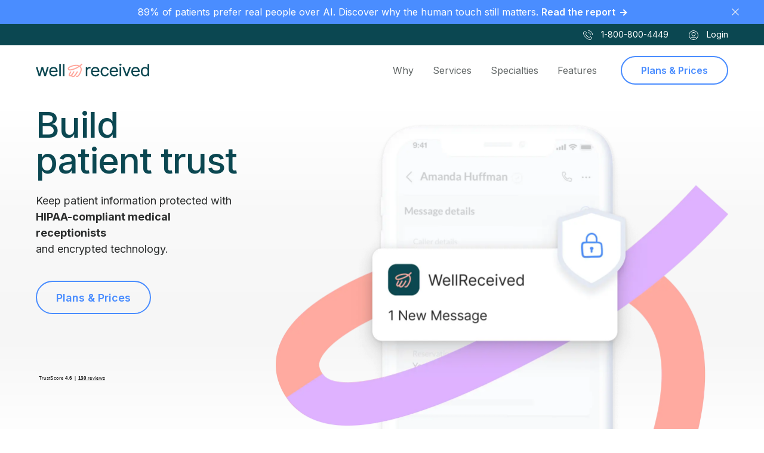

--- FILE ---
content_type: text/html;charset=utf-8
request_url: https://www.wellreceived.com/features/HIPAA-compliant-answering-service
body_size: 303679
content:





<!DOCTYPE html><html lang="en"><head><meta charset="utf-8"/><meta http-equiv="X-UA-Compatible" content="IE=edge"/><meta name="viewport" content="width=device-width, initial-scale=1"/><title>HIPAA-Compliant Answering Service | WellReceived</title><meta name="description" content="The HIPAA-Compliant answering service, never miss another patient call again. with WellReceived. Keep your patient's information safe using encrypted technology."><link rel="apple-touch-icon" sizes="180x180" href="https://assets.wellreceived.com/wellreceived/website/images/desktop/icons/wellreceived-apple-icon.png"><link rel="icon" type="image/png" sizes="32x32" href="https://assets.wellreceived.com/wellreceived/website/images/desktop/icons/wellreceived-favicon-32.png"><link rel="icon" type="image/png" sizes="16x16" href="https://assets.wellreceived.com/wellreceived/website/images/desktop/icons/wellreceived-favicon.png"><link rel="alternate" href="https://www.wellreceived.com/features/HIPAA-compliant-answering-service" hreflang="x-default"><link rel="canonical" href="https://www.wellreceived.com/features/HIPAA-compliant-answering-service"><meta property="og:title" content="HIPAA-Compliant Answering Service | WellReceived"/><meta property="og:description" content="The HIPAA-Compliant answering service, never miss another patient call again. with WellReceived. Keep your patient's information safe using encrypted technology."/><meta property="og:image" content="https://assets.wellreceived.com/wellreceived/website/images/og/hipaa-og.jpg"/><meta property="og:type" content="website"/><meta property="og:url" content="https://www.wellreceived.com/features/HIPAA-compliant-answering-service"/><meta name="twitter:card" content="summary_large_image"><meta name="twitter:title" content="HIPAA-Compliant Answering Service | WellReceived "/><meta name="twitter:description" content="The HIPAA-Compliant answering service, never miss another patient call again. with WellReceived. Keep your patient's information safe using encrypted technology."/><meta name="twitter:site" content="@WellReceived"/><meta name="twitter:image" content="https://assets.wellreceived.com/wellreceived/website/images/og/hipaa-og.jpg"/><meta name="twitter:image:alt" content="lady receptionist smiling"/><meta name="twitter:creator" content="@WellReceived"/><link rel="stylesheet" href='/assets/build/style.53261a5e24c450403fa8.css' type="text/css"><script type="text/javascript" src="//widget.trustpilot.com/bootstrap/v5/tp.widget.bootstrap.min.js" defer></script><svg width="0" height="0" class="hidden" hidden><symbol fill="none" xmlns="http://www.w3.org/2000/svg" viewBox="0 0 20 20" id="call-icon"><path fill-rule="evenodd" clip-rule="evenodd" d="M15.8043 13.841L14.8268 12.8635C14.3384 12.3752 13.5468 12.3752 13.0593 12.8635L12.2909 13.6318C12.1193 13.8035 11.8593 13.861 11.6376 13.7635C10.5243 13.276 9.42427 12.5368 8.44344 11.556C7.46677 10.5793 6.7301 9.48432 6.24177 8.37516C6.1401 8.14599 6.19927 7.87682 6.37677 7.69932L7.0651 7.01099C7.62427 6.45182 7.62427 5.66099 7.13594 5.17266L6.15844 4.19516C5.5076 3.54432 4.4526 3.54432 3.80177 4.19516L3.25844 4.73766C2.64094 5.35516 2.38344 6.24599 2.5501 7.12932C2.96177 9.30682 4.22677 11.691 6.2676 13.7318C8.30844 15.7727 10.6926 17.0377 12.8701 17.4493C13.7534 17.616 14.6443 17.3585 15.2618 16.741L15.8043 16.1985C16.4551 15.5477 16.4551 14.4927 15.8043 13.841V13.841Z" stroke-linecap="round" stroke-linejoin="round"></path><path d="M10.8335 5.8255C11.6927 5.81384 12.556 6.13217 13.2118 6.788" stroke-linecap="round" stroke-linejoin="round"></path><path d="M15.5685 4.43139C14.261 3.12389 12.5468 2.46973 10.8335 2.46973" stroke-linecap="round" stroke-linejoin="round"></path><path d="M14.1742 9.16642C14.1858 8.30725 13.8675 7.44392 13.2117 6.78809" stroke-linecap="round" stroke-linejoin="round"></path><path d="M15.5684 4.43164C16.8759 5.73914 17.53 7.45331 17.53 9.16664" stroke-linecap="round" stroke-linejoin="round"></path></symbol><symbol fill="none" xmlns="http://www.w3.org/2000/svg" viewBox="0 0 20 20" id="profile-icon"><path d="M14.8024 15.758L14.5107 15.0255C14.3632 14.6538 14.134 14.3205 13.8407 14.0488L13.7874 13.9997C13.3257 13.5713 12.719 13.333 12.089 13.333H7.9107C7.2807 13.333 6.67403 13.5713 6.21153 13.9988L6.1582 14.0488C5.86487 14.3205 5.63653 14.6538 5.4882 15.0255L5.19653 15.758" stroke-linecap="round" stroke-linejoin="round"></path><path d="M12.0623 6.20584C13.2014 7.34487 13.2014 9.1916 12.0623 10.3306C10.9233 11.4697 9.07656 11.4697 7.93753 10.3306C6.79849 9.1916 6.79849 7.34487 7.93753 6.20584C9.07656 5.0668 10.9233 5.0668 12.0623 6.20584" stroke-linecap="round" stroke-linejoin="round"></path><path d="M15.3033 4.6967C18.2322 7.62563 18.2322 12.3744 15.3033 15.3033C12.3744 18.2322 7.62562 18.2322 4.6967 15.3033C1.76777 12.3744 1.76777 7.62562 4.6967 4.6967C7.62563 1.76777 12.3744 1.76777 15.3033 4.6967" stroke-linecap="round" stroke-linejoin="round"></path></symbol><symbol viewBox="0 0 18 18" fill="#AEC2C7" xmlns="http://www.w3.org/2000/svg" id="linkedIn-icon"><path fill-rule="evenodd" clip-rule="evenodd" d="M17 17.5H13.6V11.5508C13.6 9.91883 12.8801 9.0083 11.5889 9.0083C10.1839 9.0083 9.35002 9.95708 9.35002 11.5508V17.5H5.95002V6.45H9.35002V7.69263C9.35002 7.69263 10.4168 5.8208 12.8206 5.8208C15.2252 5.8208 17 7.28819 17 10.3244V17.5ZM2.07572 4.68276C1.80206 4.68176 1.53127 4.62699 1.27884 4.52131C1.0264 4.41563 0.79726 4.2611 0.604502 4.06685C0.411744 3.87259 0.259149 3.64233 0.15543 3.38909C0.0517109 3.13584 -0.00110098 2.86463 1.73975e-05 2.59097C-0.000989061 2.31738 0.0519007 2.04641 0.15567 1.79326C0.259439 1.54011 0.412054 1.30967 0.604801 1.1155C0.797548 0.921335 1.02665 0.767076 1.27903 0.66145C1.53141 0.555825 1.80213 0.501003 2.07572 0.5C2.62811 0.50225 3.157 0.723803 3.54609 1.11592C3.93517 1.50803 4.1526 2.03857 4.15056 2.59097C4.15179 2.86459 4.0991 3.13584 3.99547 3.38909C3.89184 3.64233 3.73932 3.87258 3.54663 4.06685C3.35394 4.26111 3.12486 4.41562 2.87247 4.52131C2.62008 4.627 2.34934 4.68176 2.07572 4.68276ZM1.73975e-05 17.5H4.25002V6.45H1.73975e-05V17.5Z" fill="##AEC2C7"/></symbol><symbol viewBox="0 0 18 18" fill="#AEC2C7" xmlns="http://www.w3.org/2000/svg" id="facebook-icon"><path fill-rule="evenodd" clip-rule="evenodd" d="M18.1095 9.05477C18.1095 4.05274 14.0568 0 9.05477 0C4.05274 0 0 4.05274 0 9.05477C0 13.5741 3.3112 17.3202 7.63996 18V11.6723H5.33976V9.05477H7.63996V7.0598C7.63996 4.79063 8.99087 3.5372 11.06 3.5372C12.0509 3.5372 13.0871 3.71391 13.0871 3.71391V5.9411H11.945C10.8204 5.9411 10.4696 6.63919 10.4696 7.35517V9.05477H12.9808L12.5792 11.6723H10.4696V18C14.7983 17.3202 18.1095 13.5741 18.1095 9.05477Z" fill="#AEC2C7"/></symbol><symbol viewBox="0 0 18 18" fill="#AEC2C7" xmlns="http://www.w3.org/2000/svg" id="insta-icon"><path fill-rule="evenodd" clip-rule="evenodd" d="M8.93233 17.4997C10.4096 17.4974 11.4847 17.4785 12.1576 17.4431C12.8786 17.4051 13.5047 17.2976 14.036 17.1205C14.6684 16.8929 15.2186 16.545 15.6866 16.077C16.1546 15.609 16.5025 15.0588 16.7302 14.4263C16.9072 13.8951 17.0148 13.269 17.0527 12.548C17.0906 11.827 17.1096 10.6443 17.1096 9L17.1089 8.36722C17.106 7.05028 17.0936 6.08487 17.0717 5.47098C17.0211 4.73735 16.9072 4.10491 16.7302 3.57366C16.5025 2.94122 16.1546 2.391 15.6866 1.92299C15.2186 1.45499 14.6684 1.10714 14.036 0.879464C13.5047 0.702381 12.8786 0.594866 12.1576 0.55692C11.4366 0.518973 10.254 0.5 8.60962 0.5L8.28691 0.500253C6.80964 0.502614 5.73454 0.521503 5.06163 0.55692C4.34065 0.594866 3.71453 0.702381 3.18328 0.879464C2.55084 1.10714 2.00062 1.45499 1.53261 1.92299C1.0646 2.391 0.716762 2.94122 0.489083 3.57366C0.312 4.10491 0.204485 4.73103 0.166539 5.45201C0.128592 6.17299 0.109619 7.35565 0.109619 9L0.109872 9.32271C0.112233 10.8 0.131122 11.8751 0.166539 12.548C0.204485 13.269 0.312 13.8951 0.489083 14.4263C0.716762 15.0588 1.0646 15.609 1.53261 16.077C2.00062 16.545 2.55084 16.8802 3.18328 17.0826C3.71453 17.285 4.34065 17.4051 5.06163 17.4431C5.78261 17.481 6.96527 17.5 8.60962 17.5L8.93233 17.4997ZM9.52005 15.9815L7.67333 15.9814C6.81883 15.9789 6.14423 15.9664 5.64952 15.9439C4.71351 15.8933 4.03047 15.7921 3.60041 15.6403C2.84148 15.3368 2.29758 14.7929 1.96872 14.0086C1.81693 13.5786 1.71574 12.8956 1.66514 11.9595C1.63985 11.403 1.6272 10.6188 1.6272 9.60686L1.62767 8.06371C1.63016 7.20921 1.64266 6.53461 1.66514 6.0399C1.71574 5.07859 1.81693 4.39555 1.96872 3.99079C2.27229 3.20657 2.81619 2.66267 3.60041 2.3591C4.03047 2.20731 4.71351 2.10612 5.64952 2.05552C6.20607 2.03023 6.99029 2.01758 8.0022 2.01758H9.21648C10.2284 2.01758 11.0126 2.03023 11.5692 2.05552C12.5305 2.10612 13.2135 2.20731 13.6183 2.3591C14.4025 2.66267 14.9464 3.20657 15.25 3.99079C15.4018 4.39555 15.5029 5.07859 15.5535 6.0399C15.5788 6.57115 15.5915 7.35538 15.5915 8.39258V9.60686C15.5915 10.6188 15.5788 11.403 15.5535 11.9595C15.5029 12.8956 15.4018 13.5786 15.25 14.0086C14.9464 14.7676 14.4025 15.3115 13.6183 15.6403C13.2135 15.7921 12.5305 15.8933 11.5692 15.9439C11.0379 15.9692 10.2537 15.9819 9.21648 15.9819L9.52005 15.9815ZM13.163 5.47098C13.4413 5.47098 13.6753 5.36979 13.865 5.16741C14.0547 4.96503 14.1622 4.7247 14.1875 4.44643C14.1875 4.16815 14.0863 3.92783 13.884 3.72545C13.6816 3.52307 13.4413 3.42188 13.163 3.42188C12.8847 3.42188 12.6444 3.52307 12.442 3.72545C12.2396 3.92783 12.1384 4.16815 12.1384 4.44643C12.1384 4.7247 12.2396 4.96503 12.442 5.16741C12.6444 5.36979 12.8847 5.47098 13.163 5.47098ZM8.60969 13.3634C9.39392 13.3634 10.1212 13.1674 10.7916 12.7753C11.462 12.3831 11.9932 11.8519 12.3854 11.1815C12.7775 10.5111 12.9735 9.78381 12.9735 8.99958C12.9735 8.21535 12.7775 7.48805 12.3854 6.81766C11.9932 6.14727 11.462 5.61602 10.7916 5.22391C10.1212 4.8318 9.39392 4.63574 8.60969 4.63574C7.82546 4.63574 7.09816 4.8318 6.42777 5.22391C5.75738 5.61602 5.22613 6.14727 4.83402 6.81766C4.44191 7.48805 4.24585 8.21535 4.24585 8.99958C4.24585 9.78381 4.44191 10.5111 4.83402 11.1815C5.22613 11.8519 5.75738 12.3831 6.42777 12.7753C7.09816 13.1674 7.82546 13.3634 8.60969 13.3634ZM8.6099 11.8463C7.82567 11.8463 7.15529 11.568 6.59874 11.0114C6.04219 10.4549 5.76392 9.7845 5.76392 9.00028C5.76392 8.21605 6.04219 7.54567 6.59874 6.98912C7.15529 6.43257 7.82567 6.1543 8.6099 6.1543C9.39412 6.1543 10.0645 6.43257 10.6211 6.98912C11.1776 7.54567 11.4559 8.21605 11.4559 9.00028C11.4559 9.7845 11.1776 10.4549 10.6211 11.0114C10.0645 11.568 9.39412 11.8463 8.6099 11.8463Z" fill="#AEC2C7"/></symbol><symbol xmlns="http://www.w3.org/2000/svg" viewBox="0 0 77 100" id="asterisk-icon"><g clip-path="url(#clip0_2_1157)"><path d="M76.0244 39.1579C66.184 37.9579 56.2906 36.9473 46.3443 36.1263C53.0866 30.4042 59.6342 24.4864 65.9871 18.3727L61.6129 13.8758C55.1119 20.1326 48.4013 26.1831 41.4812 32.0273L43.4684 0.448396L37.1959 0L36.7324 5.68421H36.834L35.2087 31.4843C27.8697 24.4148 20.647 17.2569 13.5407 10.0106L9.03951 14.3747C15.8114 21.2842 22.704 28.1242 29.7172 34.8947C19.8598 34.28 10.013 33.8589 0.176776 33.6316L0.0244141 39.8841C10.0553 40.1284 20.1116 40.5726 30.1933 41.2168C22.249 47.4568 14.0973 53.3958 5.73822 59.0337L9.26805 64.2126C17.8176 58.4526 26.1598 52.3705 34.2946 45.9663L32.5105 74.2801L38.7514 75L38.9862 73.6169H38.8592L40.6432 45.3348C47.703 51.9579 54.8346 58.4842 62.0383 64.9137L66.2347 60.2462C59.6829 54.4231 53.184 48.4968 46.738 42.4674C56.2821 43.2716 65.7883 44.2483 75.2562 45.3978L76.0244 39.1579Z"></path></g><defs><clipPath id="clip0_2_1157"><rect width="76" height="100" fill="white" transform="translate(0.436523)"></rect></clipPath></defs></symbol><symbol xmlns="http://www.w3.org/2000/svg" viewBox="0 0 75 70" id="wr-icon-peach"><path d="M47.3017 68.1519C44.9743 68.1087 42.7303 67.2996 40.9352 65.8566L44.5579 61.3177C45.0044 61.7322 45.5435 62.0403 46.1327 62.2181C46.722 62.3958 47.3454 62.4383 47.9544 62.3423C49.6725 62.0051 52.4694 60.2803 56.1455 53.926L56.4784 53.3554C60.6606 46.586 67.2137 33.8124 64.1902 24.2808C63.348 21.5963 61.6787 19.2287 59.4086 17.4985C55.3261 20.3419 51.0298 22.8822 46.5558 25.0978C45.437 25.6425 25.445 35.4723 12.2058 35.4723C7.79723 35.4723 4.13444 34.383 2.17654 31.4911C1.28083 30.2846 0.721673 28.8727 0.5536 27.3931C0.385526 25.9135 0.614313 24.4167 1.2176 23.0488C4.84039 14.7752 21.9154 9.71767 30.4396 8.2004C41.0948 6.29409 49.0066 5.94392 57.6107 9.79545C58.1301 10.0289 58.6494 10.2753 59.1423 10.5346C63.2405 7.40507 67.0509 3.93378 70.5301 0.160156L74.9122 4.05059C71.6136 7.63656 68.0283 10.9625 64.1902 13.9971C66.8403 16.3338 68.7878 19.3282 69.8242 22.6598C73.5269 34.3311 66.2281 48.7905 61.5398 56.3769L61.2868 56.8048C59.8616 59.2688 55.5194 66.7903 49.1263 68.0352C48.5234 68.1316 47.9124 68.1707 47.3017 68.1519ZM43.306 12.5577C39.3227 12.6423 35.3551 13.0763 31.4518 13.8545C21.1029 15.6959 8.6497 20.5979 6.59856 25.2924C6.3725 25.7875 6.29388 26.3344 6.37159 26.8709C6.4493 27.4075 6.68032 27.9119 7.0382 28.3269C8.18364 30.0127 13.2048 30.726 23.8467 27.6784C30.7047 25.6389 37.3853 23.0718 43.8253 20.0013C47.2044 18.333 50.474 16.462 53.615 14.3991C50.3519 13.1418 46.8684 12.5164 43.3593 12.5577H43.306Z"></path><path d="M25.951 69.448H25.698C24.4947 69.4743 23.3015 69.228 22.2128 68.7283C21.1241 68.2287 20.1694 67.4895 19.4244 66.5691C18.8224 65.7905 18.3711 64.9116 18.0925 63.9755C15.0957 65.778 11.5265 66.3616 8.42316 64.3256C4.90692 62.0172 4.06766 58.3602 5.93233 53.4453C7.34416 49.7105 13.0448 40.568 13.6841 39.5305L18.7321 42.5132C16.0531 46.6934 13.629 51.0236 11.473 55.4813C10.2609 58.6585 11.047 59.1642 11.7263 59.6181C13.218 60.6037 15.7219 58.84 16.9872 57.5043C19.1163 55.0769 21.0741 52.512 22.8475 49.8272L29.627 39.1675L34.6884 42.1112C34.4886 42.4484 31.4117 47.6746 27.8155 52.9396L25.991 55.7925C25.1161 56.9974 24.4001 58.3044 23.8598 59.683C23.6651 60.2434 23.5874 60.836 23.6309 61.4261C23.6743 62.0162 23.838 62.5919 24.1128 63.1195C24.2326 63.2622 24.5657 63.7031 25.831 63.742C27.4266 63.7529 28.9779 63.2312 30.2263 62.2637C37.7916 56.3891 46.569 39.5047 46.6622 39.3361L51.9899 41.9297C51.6036 42.6689 42.5333 60.085 33.9691 66.7766C31.6804 68.5186 28.856 69.4596 25.951 69.448Z"></path></symbol><symbol xmlns="http://www.w3.org/2000/svg" viewBox="0 0 107 100" id="smile-icon"><g clip-path="url(#clip0_2_1175)"><path d="M41.7985 47.1648C40.9021 47.1648 40.0418 46.8111 39.4048 46.1804C38.7678 45.5497 38.4054 44.6932 38.3965 43.7969V35.2374C38.3965 34.3352 38.7549 33.4698 39.3929 32.8318C40.0309 32.1938 40.8962 31.8354 41.7985 31.8354C42.7007 31.8354 43.566 32.1938 44.204 32.8318C44.842 33.4698 45.2004 34.3352 45.2004 35.2374V43.7969C45.1915 44.6932 44.8291 45.5497 44.1921 46.1804C43.555 46.8111 42.6949 47.1648 41.7985 47.1648Z"></path><path d="M56.8149 48.1921C56.6926 48.2001 56.5698 48.2001 56.4475 48.1921C55.5662 48.062 54.7711 47.5915 54.233 46.8816C53.6948 46.1717 53.4565 45.279 53.5694 44.3954V44.2253L55.0323 33.5908C55.0916 33.1521 55.237 32.7294 55.4602 32.3471C55.6833 31.9648 55.9798 31.6303 56.3326 31.3629C56.6854 31.0955 57.0875 30.9004 57.5159 30.7888C57.9443 30.6772 58.3905 30.6512 58.8289 30.7126C59.2675 30.7719 59.6902 30.9175 60.0725 31.1406C60.4549 31.3638 60.7893 31.6601 61.0568 32.0129C61.3242 32.3657 61.5193 32.7679 61.6308 33.1963C61.7424 33.6247 61.7684 34.0708 61.707 34.5092L60.2578 45.069V45.1167C60.2578 45.1167 60.2578 45.1167 60.2578 45.1507V45.3276C60.1279 46.1409 59.7073 46.8794 59.0742 47.4062C58.4411 47.933 57.6383 48.2122 56.8149 48.1921Z"></path><path d="M48.0989 70.2166H47.4185C41.1521 70.1077 35.5116 68.5293 31.089 65.658C25.6867 62.1335 22.1282 56.5543 21.5635 50.737L28.2722 50.0566C28.6396 53.8532 31.0685 57.5408 34.7631 59.9766C38.1106 62.1607 42.5196 63.3787 47.5137 63.4467H48.0717C60.2575 63.4467 72.5183 56.4863 78.6895 45.9946L84.5001 49.3966C80.719 55.6898 75.3873 60.9081 69.0143 64.5532C62.6414 68.1982 55.4403 70.1482 48.0989 70.2166Z"></path><path d="M54.7736 92.0303C44.5903 91.9978 34.5144 89.9464 25.1288 85.9951C10.2826 79.7695 0.328309 64.6579 0.355524 48.41C0.389544 31.6859 11.48 16.6084 27.9592 10.8931C33.0486 9.15622 38.3588 8.15061 43.7308 7.90623C54.4607 7.36191 66.1838 9.47114 77.7097 14.0298C87.4938 17.8944 95.6654 24.3445 100.714 32.1895C103.521 36.4503 105.353 41.2776 106.081 46.3275C106.809 51.3774 106.415 56.5257 104.926 61.4057C101.347 73.7412 90.8618 83.6682 76.1585 88.6215C69.2625 90.9109 62.0397 92.0622 54.7736 92.0303ZM47.0988 14.5672C46.085 14.5672 45.0576 14.5672 44.071 14.6421C39.3369 14.8532 34.6567 15.7352 30.1705 17.2617C16.3993 22.0244 7.12557 34.5572 7.09835 48.4168C7.10854 55.0879 9.06774 61.6107 12.7352 67.1832C16.4027 72.7557 21.6185 77.1352 27.7415 79.7832C42.9212 86.1517 59.7814 87.0499 74.0084 82.2395C86.5889 77.987 95.5021 69.6997 98.455 59.5141C102.354 46.0967 96.686 28.7603 75.2399 20.2826C65.7076 16.5404 56.0528 14.5876 47.0988 14.5876V14.5672Z"></path></g><defs><clipPath id="clip0_2_1175"><rect width="106" height="100" fill="white" transform="translate(0.436523)"></rect></clipPath></defs></symbol><symbol fill="none" xmlns="http://www.w3.org/2000/svg" viewBox="0 0 64 64" id="pause-btn"><circle cx="32" cy="32" r="32" fill="white"></circle><rect x="21" y="19" width="7" height="26" rx="2" fill="#4A8DFF"></rect><rect x="36" y="19" width="7" height="26" rx="2" fill="#4A8DFF"></rect></symbol><symbol fill="none" xmlns="http://www.w3.org/2000/svg" viewBox="0 0 64 64" id="play-btn"><circle cx="32" cy="32" r="32" fill="white"></circle><path d="M45.4063 29.6923L27.1243 18.8893C25.6181 18.0063 23.3848 18.8893 23.3848 21.0187V42.6248C23.3848 44.5984 25.4623 45.793 27.1243 44.8061L45.4063 34.0031C47.0164 33.0163 47.0164 30.6791 45.4063 29.6923Z" fill="#4A8DFF"></path></symbol><symbol xmlns="http://www.w3.org/2000/svg" viewBox="0 0 48 48" id="calendar-icon"><g clip-path="url(#clip0_2_1228)"><path d="M47.9888 36.2456C47.9888 34.5446 47.9888 32.8053 47.9198 31.0546C47.7588 26.005 47.5901 21.8804 47.3945 18.1075V17.9852C47.3517 16.144 47.149 14.31 46.7888 12.5036C45.838 8.39819 43.1236 6.09701 39.1211 6.00526L34.877 6.03203V0H31.2348V6.07789C26.0514 6.11612 19.461 6.16963 15.1632 6.21168V0H11.5249V6.24991H10.7083C10.3249 6.29196 9.94152 6.32636 9.5313 6.36076C8.69168 6.43339 7.82905 6.50985 6.98177 6.65511C3.73448 7.20556 1.52618 9.00981 0.422028 12.0067C0.120994 12.9598 0.00517811 13.9614 0.0808088 14.9577V15.4814C0.115314 19.304 0.153662 23.2221 0.138326 27.0906C0.138326 29.0019 0.0923193 30.959 0.0539806 32.8435C0.0271436 34.2923 0.000297625 35.7448 -0.0150378 37.1898C-0.0342222 38.1866 0.00803647 39.1836 0.111486 40.1752C0.464202 43.3403 2.72618 45.9817 5.60925 46.6048C9.96835 47.5489 13.3422 47.9694 16.5511 47.9694H16.5818C22.7965 47.9694 29.1147 47.8089 35.222 47.6598L37.2003 47.6101C38.4067 47.5679 39.6037 47.3818 40.7658 47.0558C44.2815 46.1002 48.0233 43.2944 47.9811 38.2907L47.9888 36.2456ZM15.1747 12.5801V9.25828C19.9786 9.17418 26.1894 9.12449 31.2463 9.11684V12.5801H34.8885V9.13978C37.9249 9.15889 40.0527 9.20093 40.3517 9.27738C41.9965 9.72845 42.9664 10.9249 43.4878 13.1573C43.5753 13.5769 43.6316 14.0024 43.6565 14.4302C43.6565 14.5143 43.6565 14.5984 43.6565 14.6825C29.1683 15.0303 15.9684 15.5273 3.33577 16.2115C3.33577 15.9592 3.33577 15.7107 3.33577 15.447C3.33075 14.6798 3.382 13.9132 3.48912 13.1535C3.80733 11.2422 5.13001 10.0381 7.52234 9.52969C7.84055 9.46088 9.3281 9.3997 11.5019 9.34236V12.5877L15.1747 12.5801ZM3.55429 35.1332C3.55429 29.9039 3.55429 24.6709 3.55429 19.434V19.411L9.56963 19.262C14.2508 19.1435 19.0891 19.025 23.8431 18.8797C28.5971 18.7344 33.3971 18.5777 38.0668 18.421L44.0898 18.2222C44.0898 18.3904 44.0898 18.5662 44.0898 18.7459C44.1204 20.3386 44.1524 21.9339 44.1856 23.5317C44.2623 27.2651 44.3313 30.9985 44.3926 34.7319C44.3926 35.6073 44.3926 36.5017 44.3466 37.3656C44.3275 37.8893 44.3083 38.4092 44.3006 38.9329C44.2738 40.4619 43.5607 41.6393 42.0501 42.6561C41.0535 43.342 39.8857 43.739 38.6763 43.8028C35.1262 43.9634 32.408 44.059 29.8584 44.1087C28.2022 44.1431 26.5153 44.1545 24.8744 44.166C22.8693 44.166 20.7952 44.1927 18.7402 44.2463C14.8029 44.3571 11.015 43.7761 6.83225 43.0651C5.93953 42.9078 5.12773 42.4505 4.53193 41.7692C3.9405 41.0862 3.59741 40.2243 3.55813 39.3228C3.50062 38.0537 3.50062 36.7578 3.50062 35.5002L3.55429 35.1332Z"></path><path d="M15.604 24.7856H9.32031V28.333H15.604V24.7856Z"></path><path d="M16.145 33.0347H9.86133V36.582H16.145V33.0347Z"></path><path d="M27.3618 33.0347H21.0781V36.582H27.3618V33.0347Z"></path><path d="M38.1079 24.4414H31.8242V27.9888H38.1079V24.4414Z"></path><path d="M26.5025 24.5249L20.2422 25.0645L20.5486 28.5986L26.8089 28.0591L26.5025 24.5249Z"></path></g><defs><clipPath id="clip0_2_1228"><rect width="48" height="48" fill="white"></rect></clipPath></defs></symbol><symbol xmlns="http://www.w3.org/2000/svg" viewBox="0 0 48 48" id="phone-icon"><path d="M36.3814 32.3253L36.3364 32.2623L35.4364 31.0863C35.2024 30.7863 34.9714 30.4863 34.7404 30.1653L34.7224 30.1413C34.2754 29.5413 33.8224 28.9413 33.3454 28.3413C32.2984 27.0393 31.6324 26.9523 30.2464 27.9483C29.4274 28.5333 28.6024 29.1483 27.8014 29.7213L27.7624 29.7483L26.2294 30.8673L25.9954 31.0263L25.3534 30.3033C22.4794 27.0663 19.5094 23.7213 16.2484 20.7033L16.4134 20.5113L17.0554 19.7553C17.6044 19.1103 18.1714 18.4443 18.7144 17.7603C19.5514 16.7103 19.5064 16.0533 18.5344 15.0603C18.4594 14.9853 18.3814 14.9133 18.3034 14.8443L18.2794 14.8233L18.1504 14.7033L17.5084 14.0763C16.9084 13.4763 16.2664 12.8763 15.6514 12.2583C15.1834 11.7923 14.7164 11.3263 14.2504 10.8603C13.6264 10.2363 12.9844 9.59132 12.3424 8.96132C11.4424 8.09432 10.7854 8.06131 9.85843 8.88031C9.14443 9.50131 8.42443 10.1373 7.72843 10.7553L5.86244 12.3993C5.54252 12.6745 5.28394 13.0138 5.10343 13.3953C4.91831 13.7765 4.81606 14.1927 4.80343 14.6163C4.7855 15.2155 4.83889 15.8147 4.96244 16.4013C5.26244 17.9733 5.98243 19.3743 6.67243 20.7333L6.84041 21.0633C8.61341 24.5673 10.5754 27.3873 12.8404 29.6793C13.2364 30.0813 13.6174 30.5313 13.9864 30.9693C14.5013 31.6061 15.0585 32.2075 15.6544 32.7693C17.3614 34.3053 19.2544 35.8713 21.3964 37.5693C22.945 38.8117 24.6168 39.8923 26.3854 40.7943C27.6013 41.4187 28.9379 41.7728 30.3034 41.8323H30.6214C31.1029 41.8328 31.5837 41.7927 32.0584 41.7123H32.1454C32.9914 41.5743 33.9454 41.4123 34.7764 40.8123C35.1274 40.5513 35.5174 40.3083 35.9134 40.0653L36.5134 39.6813L37.0384 39.3543C37.5135 39.0797 37.9659 38.7677 38.3914 38.4213C39.8554 37.1583 39.3394 36.1113 38.6374 35.2533C37.8664 34.2903 37.1134 33.2973 36.3814 32.3253ZM35.6974 37.0113C34.9357 37.5406 34.1433 38.0244 33.3244 38.4603C32.6571 38.7323 31.945 38.8778 31.2244 38.8892C29.7601 39.0265 28.2899 38.6968 27.0244 37.9473L26.7724 37.7943C25.4974 37.0173 24.1804 36.2163 22.9804 35.3133C21.3225 34.0808 19.7322 32.7599 18.2164 31.3563C17.4864 30.6483 16.7864 29.8943 16.1164 29.0943C15.6424 28.5483 15.1504 27.9843 14.6374 27.4503C13.1864 25.8948 11.9108 24.1845 10.8334 22.3503C9.78283 20.58 8.87207 18.7304 8.10944 16.8183C7.80689 16.2069 7.68015 15.5235 7.74341 14.8443C7.76287 14.6266 7.8429 14.4188 7.97442 14.2443C8.85342 13.3173 9.77443 12.4083 10.6474 11.5263L11.0674 11.1063C12.7714 13.1463 14.5924 15.0603 16.3264 16.8363C15.7367 17.5396 15.0728 18.1772 14.3464 18.7383L14.1994 18.8403C14.0794 18.9243 13.9594 19.0143 13.8424 19.1133C13.3084 19.5843 12.8524 20.3553 13.7254 21.3633C15.8014 23.7633 17.8764 26.1633 19.9504 28.5633L22.8814 31.9533C23.0044 32.1003 23.1334 32.2533 23.2594 32.3853C23.4724 32.6253 23.6824 32.8593 23.8774 33.0963C24.6514 34.0503 25.6444 34.2272 27.0124 33.6392C27.4104 33.4481 27.7849 33.2116 28.1284 32.9343L28.4284 32.7033C29.1964 32.1573 29.9584 31.6113 30.7354 31.0533L31.5004 30.5043L36.1864 36.6693L35.6974 37.0113Z"></path><path d="M42.4474 18.0003C41.3404 14.6493 39.1264 11.7813 35.8654 9.47127C32.9944 7.44027 29.5354 6.34528 24.9875 6.02428C23.3375 5.89528 20.7575 6.30027 19.1375 6.76827C19.4555 7.47627 19.7374 8.21127 19.9984 8.94027C21.3381 8.70537 22.6978 8.60487 24.0574 8.64027C25.7189 8.71021 27.3673 8.96684 28.9714 9.40528C32.7544 10.4103 35.6674 12.3513 37.8724 15.3363C39.8374 17.9973 40.4914 20.9613 39.8644 24.3993C39.7162 25.2295 39.459 26.0365 39.0994 26.7993C39.0724 26.8563 39.0484 26.9132 39.0244 26.9672C40.0241 27.1587 41.0079 27.4255 41.9674 27.7653C43.3444 24.4953 43.4944 21.2073 42.4474 18.0003Z"></path><path d="M33.7745 23.8863H36.4745C36.5576 23.0382 36.433 22.1825 36.1115 21.3933C35.8115 20.6253 35.5115 19.9563 35.2115 19.3443C34.3115 17.5443 33.3275 16.2813 32.1155 15.3693C29.6795 13.5303 27.5765 12.6123 25.2935 12.3933C24.4095 12.2834 23.5122 12.3747 22.6685 12.6603C22.7525 13.3623 23.1695 14.0222 23.5685 14.6732L24.2555 14.6133L24.5825 14.5863C25.7835 14.6787 26.9533 15.0145 28.0205 15.5732C30.3215 16.6862 31.8815 18.1802 32.7905 20.1422C32.9405 20.4662 33.0905 20.8083 33.2285 21.1683C33.3245 21.4023 33.4205 21.6393 33.5285 21.8883C33.7576 22.3583 33.8512 22.883 33.7985 23.4033C33.774 23.563 33.7659 23.7249 33.7745 23.8863Z"></path></symbol><symbol xmlns="http://www.w3.org/2000/svg" viewBox="0 0 48 48" id="hospital-icon"><path d="M12.2586 22.0802C11.8961 22.0802 11.501 22.0802 11.1204 22.0584C8.99249 21.98 6.87866 21.6784 4.8136 21.1583C2.90705 20.6539 0.964253 19.9172 1.0005 18.2768C1.03312 16.738 2.51923 16.444 3.9582 16.1609C6.28073 15.7903 8.50901 14.9706 10.5187 13.7475C11.4287 13.1638 12.2733 12.4836 13.0379 11.7188C13.9658 10.8332 14.8501 9.99853 16.4667 9.74448C20.0623 9.18921 23.6979 10.9348 25.7276 14.2084L23.2665 15.74C21.8493 13.4608 19.3519 12.2341 16.9126 12.6152C16.2239 12.7241 15.8904 13.0108 15.0386 13.8237C14.1359 14.7216 13.1395 15.5198 12.0665 16.2045C10.3445 17.2809 8.46466 18.0806 6.49543 18.5743C8.05541 18.9011 9.64015 19.0953 11.2328 19.155C15.1952 19.2885 19.1408 18.5797 22.8098 17.0755L23.8972 19.772C20.2012 21.2812 16.25 22.0648 12.2586 22.0802Z"></path><path d="M35.7306 22.0802C31.7416 22.0643 27.7928 21.2807 24.0992 19.7721L25.1866 17.0755C28.8556 18.5798 32.8012 19.2885 36.7636 19.1551C38.3563 19.0954 39.941 18.9012 41.501 18.5744C39.5318 18.0806 37.652 17.281 35.93 16.2045C34.8569 15.5198 33.8605 14.7217 32.9578 13.8238C32.106 13.0108 31.7725 12.735 31.0839 12.6153C28.6409 12.2523 26.1472 13.4609 24.7299 15.74L22.2688 14.2085C24.2986 10.9422 27.9341 9.18202 31.5297 9.74455C33.1535 9.99859 34.0307 10.8333 34.9586 11.7188C35.7288 12.4847 36.5795 13.1649 37.4958 13.7476C39.5056 14.9707 41.7338 15.7903 44.0564 16.161C45.5062 16.4441 46.9814 16.738 47.0141 18.2768C47.0503 19.9172 45.1075 20.654 43.201 21.1584C41.1359 21.6784 39.0221 21.9801 36.8941 22.0585C36.4954 22.073 36.1185 22.0802 35.7306 22.0802Z"></path><path d="M25.4156 8.99683H22.5159V48H25.4156V8.99683Z"></path><path d="M23.9617 9.68999C22.6789 9.68807 21.4492 9.17698 20.5422 8.26878C19.6351 7.36058 19.1247 6.12938 19.1228 4.84499C19.1247 3.56061 19.6351 2.32936 20.5422 1.42116C21.4492 0.512964 22.6789 0.00191986 23.9617 0C25.2451 0.000959681 26.4757 0.511575 27.3835 1.41988C28.2913 2.32818 28.8022 3.55998 28.8042 4.84499C28.8022 6.13001 28.2913 7.36176 27.3835 8.27007C26.4757 9.17837 25.2451 9.68903 23.9617 9.68999ZM23.9617 2.90337C23.448 2.90433 22.9557 3.10929 22.5928 3.47332C22.2299 3.83734 22.0261 4.33067 22.0261 4.84499C22.0261 5.35932 22.2299 5.8526 22.5928 6.21663C22.9557 6.58065 23.448 6.78565 23.9617 6.78661C24.4757 6.78566 24.9684 6.58077 25.3318 6.21685C25.6953 5.85293 25.8999 5.35965 25.9008 4.84499C25.8999 4.33034 25.6953 3.83701 25.3318 3.4731C24.9684 3.10918 24.4757 2.90433 23.9617 2.90337Z"></path><path d="M18.3549 46.1672L17.0573 43.5686C17.2349 43.4779 21.483 41.3548 23.6976 40.4403C27.0685 39.0466 28.8917 37.5079 28.8337 36.1106C28.7866 34.9711 25.1873 34.3867 22.806 34.002C19.127 33.4068 15.651 32.8443 14.4041 30.4382C13.777 29.226 13.864 27.7852 14.6578 26.1593C15.8068 23.8039 18.7283 23.06 20.4572 22.6172L21.1821 25.4298C20.0078 25.7311 17.8221 26.2863 17.2603 27.4368C17.0066 27.9558 16.7529 28.6635 16.9776 29.099C17.5503 30.2095 20.8523 30.743 23.2627 31.1349C27.1627 31.7664 31.5993 32.4814 31.7298 35.9872C31.8458 38.7744 29.5151 41.177 24.8031 43.1259C22.6827 43.9896 18.3948 46.1418 18.3549 46.1672Z"></path><path d="M28.6986 45.0059C27.7115 44.6105 26.7007 44.2772 25.6721 44.0079C22.4099 43.0752 18.3757 41.9138 17.0491 38.1612C16.8494 37.6472 16.7613 37.0966 16.7907 36.546C16.8201 35.9953 16.9662 35.4572 17.2195 34.9675C18.4228 32.7029 21.7357 31.8464 24.157 31.2185C24.6137 31.1024 25.0051 31.0007 25.3132 30.9064L25.5126 30.8447C27.0929 30.362 30.0325 29.4656 30.25 27.9159C30.4457 26.5441 28.8436 25.5823 27.4155 25.1759L28.2057 22.3813C31.5657 23.3358 33.4976 25.6694 33.1243 28.3224C32.6495 31.7048 28.7131 32.9061 26.3608 33.6246L26.1614 33.6827C25.7989 33.7952 25.3495 33.9114 24.8819 34.0457C23.3124 34.4521 20.3874 35.2106 19.7821 36.3466C19.7181 36.4802 19.6849 36.6266 19.6849 36.7748C19.6849 36.9231 19.7181 37.0694 19.7821 37.2031C20.6121 39.5476 23.5915 40.4041 26.4731 41.2315C27.6259 41.5326 28.758 41.9085 29.8621 42.3566L28.6986 45.0059Z"></path></symbol><symbol xmlns="http://www.w3.org/2000/svg" viewBox="0 0 48 47" id="mobile-icon"><path d="M39.6905 5.02938C39.6461 4.22207 39.3804 3.44141 38.9213 2.76942C38.4622 2.09743 37.8267 1.55897 37.0816 1.21062C36.0611 0.745043 34.9495 0.502514 33.8237 0.499909L31.2482 0.401639C27.2712 0.250984 23.1538 0.0937944 19.1066 0.00864139C17.4008 -0.0331124 15.6947 0.076506 14.0091 0.336153C11.4403 0.748818 9.8783 2.25539 9.4903 4.69207C9.22606 6.34928 9.06216 7.96717 8.89826 9.90931C8.80126 11.0687 8.74776 12.2772 8.70093 13.3416C8.70093 13.7445 8.66413 14.1506 8.6474 14.5534C8.62399 15.0251 8.59724 15.4934 8.57048 15.9683C8.50358 17.1539 8.43333 18.3821 8.42664 19.5939C8.42664 21.3886 8.42664 23.1965 8.42664 24.9355C8.42664 26.2456 8.45007 27.631 8.45007 28.977C8.45007 31.9607 8.42331 33.9651 8.40324 36.0873V37.5906C8.37648 38.7696 8.51363 41.5502 8.87152 42.8832C9.05879 43.7057 9.4752 44.4612 10.0745 45.0659C10.6738 45.6707 11.4325 46.1009 12.2665 46.309C13.9626 46.7648 15.7156 46.9853 17.4743 46.964C19.6117 46.9869 21.5416 47 23.3712 47C25.3781 47 27.1676 47 28.85 46.9574C30.3652 46.9312 31.8938 46.8035 33.3956 46.6758H33.5327L34.7837 46.571C36.1216 46.4662 37.125 45.7522 37.7472 44.4487C37.9617 43.9894 38.1416 43.5155 38.2857 43.0306C39.0985 40.3351 39.1921 35.9039 39.2323 34.0109C39.2992 30.87 39.3292 29.0523 39.3627 25.9017L39.4028 21.9028V21.8373L39.3727 21.7521C39.3961 21.0971 39.4229 20.4421 39.4497 19.7871C39.5166 18.2347 39.5801 16.6266 39.6202 15.0414C39.6805 12.6015 39.7139 10.1287 39.744 7.73135L39.7607 6.4213C39.7607 5.95951 39.7373 5.49117 39.6905 5.02938ZM11.427 38.4356C13.8954 38.3701 16.3672 38.2653 18.7855 38.167C24.4315 37.9279 30.2648 37.6856 36.0714 37.9312C36.048 38.1245 36.028 38.3275 36.0045 38.5437C35.8306 40.1812 35.5931 42.4378 35.0011 43.548C34.8592 43.7365 34.6565 43.8727 34.4258 43.9345C33.9001 44.0916 33.356 44.1818 32.8069 44.203L30.703 44.2391C26.4418 44.3112 22.0366 44.3832 17.7118 44.3799C16.1806 44.4161 14.6543 44.1945 13.1997 43.7249C12.8898 43.6435 12.6072 43.4839 12.38 43.2621C12.1529 43.0402 11.9891 42.7639 11.9052 42.4607C11.5886 41.1392 11.4281 39.7864 11.427 38.429V38.4356ZM20.9362 35.3963C18.5948 35.5207 16.2267 35.6288 14.1262 35.7238L12.1661 35.8155C11.9387 35.8155 11.7079 35.8155 11.437 35.8155C11.437 35.5535 11.437 35.3275 11.437 35.1048C11.437 34.3777 11.4571 33.9814 11.4671 33.595C11.4771 33.2085 11.4905 32.7696 11.5005 31.9574C11.5474 28.3319 11.5975 24.5818 11.6778 20.8646C11.7648 16.8394 11.9019 12.8471 12.0792 9.0021C12.1533 7.91403 12.294 6.83128 12.5006 5.75972L12.611 5.1047C12.6603 4.73078 12.8262 4.38086 13.086 4.10254C13.3533 3.82131 13.7044 3.62988 14.0894 3.55558L14.3637 3.48681C14.8936 3.32728 15.4421 3.23375 15.9959 3.20844C20.0632 3.22481 24.2944 3.27064 28.9236 3.35252C30.5659 3.382 32.3453 3.45732 34.5228 3.58832C36.2387 3.69312 36.8642 4.32526 36.8842 5.92024C36.8842 9.5458 36.8274 13.2368 36.7605 16.8395V17.6026C36.7304 19.1484 36.6802 20.7172 36.6334 22.2336V22.5611C36.5966 23.6877 36.5598 24.8537 36.5364 25.9901C36.4828 28.2827 36.4393 30.6375 36.3959 32.9006C36.3959 33.4869 36.3758 33.7161 36.3658 33.9454C36.3557 34.1746 36.3424 34.4072 36.3323 34.9901C36.3307 35.0141 36.3307 35.0382 36.3323 35.0622H36.2855C36.0982 35.0622 35.9142 35.0622 35.7302 35.0622C30.5993 34.905 25.6156 35.1375 20.9362 35.3897V35.3963Z"></path><path d="M23.8328 42.3591H23.8663C24.3348 42.3505 24.7808 42.161 25.1072 41.8318C25.2764 41.6722 25.4107 41.4806 25.5019 41.2685C25.5931 41.0537 25.6397 40.8233 25.639 40.5906C25.6156 39.6605 24.8563 39.0087 23.776 38.9727C23.5196 38.9517 23.2616 38.9807 23.0167 39.0578C22.7682 39.1403 22.5403 39.2732 22.3477 39.4476C22.1993 39.6019 22.0853 39.7848 22.0132 39.9847C21.9348 40.1816 21.8995 40.3925 21.9096 40.6037C21.9029 41.4716 22.8662 42.3427 23.8328 42.3591Z"></path><path d="M22.3779 23.8449L16.7017 18.1921L14.7049 20.1146L22.7558 28.1288L32.8203 13.8984L30.5191 12.3362L22.3779 23.8449Z"></path></symbol><symbol xmlns="http://www.w3.org/2000/svg" viewBox="0 0 48 48" id="clock-icon"><path d="M23.7733 41.9006C22.1292 41.9048 20.4892 41.7358 18.8804 41.3966C15.1184 40.5956 11.8033 39.0386 9.29835 36.8966C5.31135 33.4856 3.20534 28.0286 3.66134 22.3016C4.11734 16.5746 7.07534 11.4656 11.5753 8.7116C14.1748 7.15535 17.1103 6.2468 20.1343 6.06257C22.6736 5.8818 25.2255 6.0933 27.7003 6.6896C33.7513 8.1206 39.0764 11.8166 41.9444 16.5896C43.0637 18.4046 43.8007 20.4291 44.1102 22.5389C44.4197 24.6488 44.2952 26.7996 43.7444 28.8596C41.5394 37.3346 32.4793 41.9006 23.7733 41.9006ZM20.3203 8.54058C17.691 8.69926 15.1378 9.48521 12.8744 10.8326C9.05536 13.1726 6.53834 17.5346 6.14234 22.4966C5.74634 27.4586 7.53435 32.0966 10.9154 35.0006C13.1084 36.8786 16.0394 38.2466 19.3964 38.9606C28.1624 40.8236 39.0674 36.9536 41.3294 28.2176C41.7947 26.479 41.9001 24.6637 41.6391 22.8829C41.378 21.1022 40.7561 19.3935 39.8113 17.8616C37.2793 13.6616 32.5394 10.3916 27.1274 9.11062C24.9009 8.57371 22.6051 8.38143 20.3203 8.54058Z"></path><path d="M34.7384 32.9785L21.5294 24.6175L21.9734 11.5735L24.4634 11.6575L24.0674 23.2765L36.0704 30.8725L34.7384 32.9785Z"></path></symbol><symbol xmlns="http://www.w3.org/2000/svg" viewBox="0 0 48 48" id="globe-icon"><g clip-path="url(#clip0_2_1448)"><path d="M47.6926 17.4231C46.5815 10.801 42.6148 5.2061 37.074 2.45453C33.8815 0.873293 30.0555 0.0441653 25.9629 0.0368278C25.3224 -0.0280061 24.676 -0.00829894 24.0407 0.0954957C12.3815 0.85493 0.137012 9.36647 0.0147897 21.2936C-0.0311115 23.7886 0.43798 26.2665 1.3933 28.5755C2.34861 30.8845 3.77002 32.9758 5.57034 34.7213C9.91109 39.0174 16.4518 41.6406 23.2815 41.8864C23.723 41.9622 24.1703 42.0003 24.6185 42.0001C24.9563 41.9997 25.2938 41.9813 25.6296 41.9451C25.8481 41.9231 26.0778 41.8864 26.3185 41.8387C28.7406 41.6912 31.134 41.2388 33.4407 40.4923C36.8542 39.4283 39.959 37.5659 42.4926 35.0625C46.8629 30.6783 48.8074 24.0782 47.6926 17.4231ZM44.3592 17.9734C44.4518 18.5274 44.5148 19.074 44.5555 19.6317H38.3629C38.2592 15.1338 36.8444 10.757 34.0926 6.59658C33.5481 5.77478 33.0148 4.9933 32.4703 4.27055C33.5364 4.5723 34.5727 4.96896 35.5666 5.4556C40.1296 7.72656 43.4148 12.4042 44.3481 17.9734H44.3592ZM23.2185 3.94407V19.6317H15.3815C15.5602 18.2878 15.8425 16.9596 16.2259 15.6584C18.5852 7.6018 21.4703 4.8686 23.2074 3.94407H23.2185ZM23.2185 22.9886V38.3644C23.011 38.2813 22.8155 38.1716 22.637 38.0379C20.3578 36.2249 18.5089 33.9378 17.2212 31.3384C15.9334 28.739 15.2384 25.891 15.1852 22.9959L23.2185 22.9886ZM26.6074 38.1956V22.9886H34.7555C34.1382 27.3911 32.0765 31.9294 28.5703 36.6034C28.0643 37.296 27.3836 37.8451 26.5963 38.1956H26.6074ZM26.6074 19.6317V3.66891C26.8089 3.74214 27.0056 3.82789 27.1963 3.92571C28.6074 4.65946 29.8481 6.40946 31.2111 8.46764C33.5889 12.063 34.8296 15.7844 34.9333 19.6317H26.6074ZM17.3703 4.86856C15.6296 7.30462 14.1259 10.6065 12.9259 14.7045C12.4483 16.3157 12.1088 17.9639 11.9111 19.6317H3.51479C4.4222 12.683 10.374 7.3303 17.3592 4.86856H17.3703ZM3.47405 22.9886H11.7259C11.7899 28.3465 13.7568 33.5109 17.2815 37.5756C13.7847 36.6356 10.5835 34.8376 7.97405 32.3476C5.39598 29.8576 3.79683 26.54 3.46294 22.9886H3.47405ZM40.0889 32.7218C37.9332 34.8369 35.2963 36.4084 32.4 37.3041L32.2592 37.3481C35.6444 32.52 37.6259 27.6993 38.1852 22.9886H44.5148C44.1934 26.6377 42.6287 30.07 40.0777 32.7218H40.0889Z"></path></g><defs><clipPath id="clip0_2_1448"><rect width="48" height="48" fill="white"></rect></clipPath></defs></symbol><symbol viewBox="0 0 16 13" fill="none" xmlns="http://www.w3.org/2000/svg" id="tick-icon"><path d="M1 8.01196L3.68638 10.8146C4.48518 11.6479 5.82166 11.6339 6.60278 10.7839L15 1.64697" stroke-width="2"/></symbol><symbol viewBox="0 0 13 14" fill="none" xmlns="http://www.w3.org/2000/svg" id="info-icon"><path d="M6.4993 4.33341C6.40729 4.33341 6.33263 4.40808 6.33329 4.50008C6.33329 4.59208 6.40796 4.66675 6.49996 4.66675C6.59196 4.66675 6.66663 4.59208 6.66663 4.50008C6.66663 4.40808 6.59196 4.33341 6.4993 4.33341" stroke-linecap="round" stroke-linejoin="round"/><path fill-rule="evenodd" clip-rule="evenodd" d="M6.5 13V13C3.186 13 0.5 10.314 0.5 7V7C0.5 3.686 3.186 1 6.5 1V1C9.814 1 12.5 3.686 12.5 7V7C12.5 10.314 9.814 13 6.5 13Z" stroke-linecap="round" stroke-linejoin="round"/><path d="M6.49996 7V10.3333" stroke-linecap="round" stroke-linejoin="round"/></symbol><symbol viewBox="0 0 17 19" xmlns="http://www.w3.org/2000/svg" id="arrow-icon"><path d="M9.5625 0.545454V13.9432L14.6676 8.82102L16.2188 10.3551L8.45455 18.1023L0.707386 10.3551L2.22443 8.82102L7.34659 13.9432V0.545454H9.5625Z" stroke-width="2"/></symbol><symbol xmlns="http://www.w3.org/2000/svg" viewBox="0 0 68 71" id="arrow-up-icon-blue"><path d="M5.17314 41.8613L0.5 37.665C11.2647 25.5847 22.6056 13.6762 34.1808 2.33977L36.568 0L67.4753 35.9229L62.7262 40.0429L36.1817 9.19373C25.5374 19.7163 15.1146 30.703 5.17314 41.8613Z"></path><path d="M32.1779 5.61046L27.5645 70.5518L33.8237 71.0001L38.4371 6.05875L32.1779 5.61046Z"></path></symbol><symbol xmlns="http://www.w3.org/2000/svg" viewBox="0 0 106 82" id="patch-icon"><g clip-path="url(#clip0_2_1192)"><path d="M91.0296 26.3759C83.5812 25.9624 76.0737 25.6869 68.5728 25.5097C68.3322 17.8579 67.9144 10.2234 67.3194 2.60653L64.6025 0.0996094H41.3187L38.5953 2.65251C38.1228 10.2322 37.7947 17.871 37.5978 25.5097C30.0116 25.6804 22.4189 25.9559 14.8851 26.3759L12.3125 29.0994V52.3832L14.8851 55.1C22.4189 55.52 30.0181 55.8022 37.6044 55.9728C37.7947 63.5984 38.1228 71.2569 38.5953 78.8301L41.3187 81.3828H64.6025L67.3128 78.8759C67.7722 73.1074 68.1331 67.2603 68.3759 61.4853C68.4546 59.6478 68.5137 57.8103 68.5728 55.9663C76.0737 55.7956 83.5812 55.52 91.0296 55.1L93.6023 52.3832V29.0994L91.0296 26.3759ZM43.8782 5.54652H62.0563C62.5419 12.144 62.8898 18.7612 63.0998 25.3981C60.0766 25.3543 57.0579 25.3282 54.0435 25.3194C50.3882 25.3194 46.7132 25.3193 43.0316 25.3981C43.2219 18.77 43.4976 12.1353 43.8782 5.54652ZM63.2573 50.6243C59.5757 50.6768 55.8941 50.7163 52.2257 50.7163C49.1632 50.7163 46.07 50.6899 42.9462 50.6374C42.9462 49.3249 42.8938 47.96 42.8807 46.6344C42.8282 41.3844 42.8479 36.1344 42.9398 30.8844C46.6542 30.8319 50.3619 30.7924 54.0566 30.799C57.1191 30.799 60.1816 30.8275 63.2441 30.8844C63.3929 37.46 63.3973 44.0399 63.2573 50.6243ZM17.766 49.804V31.6784C24.3285 31.3372 30.891 31.1009 37.4535 30.9565C37.3682 36.2065 37.3484 41.4565 37.4009 46.7065C37.4009 47.9796 37.4404 49.2659 37.4666 50.5456C30.9107 50.3684 24.3153 50.1387 17.766 49.804ZM62.9357 61.2491C62.7257 66.125 62.4369 71.0534 62.076 75.9359H43.8782C43.4976 69.3734 43.2219 62.7059 43.0579 56.0909C46.1204 56.139 49.1829 56.1632 52.2454 56.1632H52.9737C56.3534 56.1632 59.7462 56.1631 63.1456 56.0843C63.0668 57.8037 63.0079 59.556 62.9357 61.2491ZM88.1553 49.804C81.6979 50.1387 75.2009 50.3684 68.7106 50.5193C68.8418 44.0181 68.8418 37.4993 68.7106 30.9631C75.2009 31.114 81.6979 31.3437 88.1553 31.6784V49.804Z"></path></g><defs><clipPath id="clip0_2_1192"><rect width="105" height="81" fill="white" transform="translate(0.5 0.287109)"></rect></clipPath></defs></symbol><symbol viewBox="0 0 41 44" xmlns="http://www.w3.org/2000/svg" id="home-icon"><path d="M15.537 18.136C13.23 18.172 10.326 20.107 9.49204 23.623C8.42404 28.138 12.462 33.541 19.314 36.766H20.367C22.8592 35.6238 25.0895 33.9806 26.919 31.939C28.491 30.175 32.664 25.495 30.954 21.037C30.243 19.186 28.371 17.158 25.947 17.086C23.457 17.008 21.408 18.532 20.208 20.521C19.6877 19.7678 18.9886 19.1557 18.1733 18.7394C17.3581 18.3232 16.4522 18.1158 15.537 18.136ZM21.573 23.941C21.945 21.019 24.306 19.528 25.872 19.576C27.09 19.612 28.2 20.815 28.629 21.931C29.796 24.97 26.229 28.966 25.062 30.28C23.5895 31.9224 21.8193 33.2711 19.845 34.255C14.556 31.6 11.172 27.355 11.916 24.199C12.252 22.774 13.65 20.656 15.576 20.626H15.633C17.907 20.626 18.801 22.792 19.131 24.091L21.573 23.941Z"/><path d="M40.5419 16.141L21.7469 0.0999756H20.1299L1.33489 16.141L0.899902 17.0859V42.37L2.14491 43.6149H38.0519L39.2939 42.451L40.9739 17.1699L40.5419 16.141ZM36.8879 41.122H3.38992V17.6619L20.9369 2.68293L38.4479 17.629L36.8879 41.122Z"/></symbol><symbol viewBox="0 0 48 48" xmlns="http://www.w3.org/2000/svg" id="video-call-icon"><g clip-path="url(#clip0_34_1955)"><path d="M47.6592 17.3091C47.6291 16.8561 47.6019 16.4091 47.5718 15.9471C47.5167 14.8315 47.1154 13.7603 46.423 12.8811C45.7506 12.0321 44.8972 11.6991 43.9504 11.9241L43.6971 11.9841C42.9242 12.1272 42.1746 12.3744 41.4689 12.7191C40.2628 13.3791 39.0838 14.1141 37.938 14.8191C37.4375 15.1191 36.9369 15.4431 36.4304 15.7491C36.377 15.7817 36.3216 15.8107 36.2645 15.8361C36.2102 15.5841 36.156 15.3351 36.1047 15.0861C35.9449 14.3391 35.8032 13.6311 35.5861 12.9261C35.3795 12.1872 34.9932 11.5103 34.4614 10.9551C33.9281 10.405 33.2677 9.99305 32.5377 9.75512C31.5918 9.37193 30.5939 9.13128 29.5767 9.04112C25.1382 8.85812 21.0706 8.74113 17.1417 8.71713C12.1424 8.67513 15.9356 8.71711 11.5484 8.76811C9.53118 8.78911 7.15213 8.84011 4.79419 9.03511C2.68351 9.21211 1.31759 10.3911 0.87435 12.4431C0.856258 12.5271 0.829124 12.6111 0.801987 12.6951C0.774849 12.7791 0.747712 12.8631 0.726605 12.9501C0.0602314 15.7011 -0.141791 18.7311 0.123552 22.2141C0.337636 25.0911 0.648202 28.0071 0.946713 30.8301L1.15479 32.7981C1.29349 34.1061 1.45631 35.2761 2.13173 36.3471C3.33783 38.2731 5.03541 39.2511 7.16419 39.2511H7.28481C8.61755 39.2271 9.97141 39.1881 11.28 39.1521C12.7093 39.1131 14.1898 39.0711 15.6431 39.0501C18.8845 39.0021 13.2309 38.9601 16.4904 38.9211C19.7499 38.8821 22.9401 38.8431 26.1664 38.7981C27.5383 38.7771 29.0038 38.7441 30.4662 38.5851C31.9286 38.4261 33.4814 38.1621 34.5971 36.9501C35.3871 36.0801 36.361 35.0121 36.6625 33.4551L36.9641 33.5961C37.3048 33.7641 37.6033 33.8961 37.9048 34.0491L38.2697 34.2171C39.5964 34.8171 40.9834 35.4651 42.473 35.6841C44.2821 35.9511 45.5968 35.7261 46.4863 34.9971C47.3155 34.3191 47.7587 33.1971 47.8371 31.6011C47.9547 29.2011 48.0602 26.6031 48.018 24.0411C47.9607 21.7851 47.8039 19.5111 47.6592 17.3091ZM44.9847 31.5471C44.9574 31.81 44.9029 32.0694 44.8218 32.3211C44.7977 32.4051 44.7766 32.4861 44.7555 32.5671C43.468 32.7771 42.4006 32.3571 41.4387 31.8681C40.3291 31.3041 39.2436 30.6681 38.1943 30.0681C37.7872 29.8371 37.3892 29.6091 36.9882 29.3871L36.6022 18.4731C39.1501 16.8831 41.4809 15.4911 44.0922 14.5311C44.5837 14.9331 44.6651 15.4611 44.6952 15.9681C45.0179 20.2551 45.3314 25.8831 44.9877 31.5471H44.9847ZM4.52583 33.4041C4.07153 30.0301 3.75895 26.6421 3.58809 23.2401C3.45443 21.225 3.42326 19.2044 3.49463 17.1861C3.56399 15.8601 3.43129 14.3841 4.00118 13.1421C4.71278 11.5911 6.60337 11.8131 8.0507 11.6181C10.1252 11.3181 12.2721 11.4771 14.3828 11.4741C17.2985 11.4741 20.2113 11.4741 23.127 11.4921C25.8408 11.5191 29.2631 11.0541 31.7537 12.3921C33.4543 13.2921 33.3216 15.4131 33.4905 17.0691C33.6804 19.1691 34.0332 27.1161 34.0332 27.1161C33.9488 28.8021 33.8764 30.2391 33.795 31.6791C33.7824 32.0528 33.7288 32.424 33.6352 32.7861C33.2101 34.2051 32.4291 34.9851 31.223 35.1861C30.1735 35.3426 29.115 35.4317 28.054 35.4531C24.2065 35.5341 12.5223 35.9541 11.2258 36.0021C10.3664 36.0381 9.51008 36.0711 8.65073 36.0981C8.3492 36.0981 8.02054 36.0981 7.70997 36.0801C7.52905 36.0801 7.3451 36.0651 7.16117 36.0621C6.50894 36.0432 5.88578 35.7895 5.40726 35.3482C4.92873 34.9068 4.62736 34.3078 4.55903 33.6621C4.54094 33.5661 4.54092 33.4851 4.54092 33.4041H4.52583Z"/></g><defs><clipPath id="clip0_34_1955"><rect width="48" height="48" fill="white"/></clipPath></defs></symbol><symbol xmlns="http://www.w3.org/2000/svg" viewBox="0 0 36 35" id="star-icon"><path d="M24.192 34.803L17.091 27.438L7.26298 34.581L4.97398 32.919L8.73899 21.333L0.299988 16.584L0.719959 13.836L11.979 11.436L16.65 0.900024L19.437 1.095L22.365 11.4H34.581L35.457 14.1L25.527 21.3L26.727 33.6L24.192 34.803ZM17.169 24.303C17.7015 24.304 18.2201 24.473 18.651 24.786L18.849 24.957L23.367 29.646L22.59 21.696C22.4718 21.2113 22.5008 20.7023 22.6734 20.2341C22.846 19.766 23.1544 19.36 23.559 19.068L30.021 14.373H22.035C21.5022 14.3747 20.9826 14.2071 20.5512 13.8944C20.1199 13.5816 19.799 13.1399 19.635 12.633V12.579L17.724 5.86204L14.691 12.738C14.319 13.803 13.677 14.136 12.642 14.364L5.21699 15.942L10.797 19.092C11.2247 19.4068 11.542 19.8487 11.7037 20.3546C11.8653 20.8605 11.8629 21.4045 11.697 21.909L9.22799 29.505L15.69 24.81C15.9682 24.6056 16.2859 24.4616 16.623 24.387C16.802 24.3446 16.985 24.3215 17.169 24.318V24.303ZM25.47 20.967L25.491 21.063C25.4873 21.0353 25.4803 21.008 25.47 20.982V20.967Z"></path></symbol><symbol fill="none" xmlns="http://www.w3.org/2000/svg" viewBox="0 0 63 55" id="arrow-indicator"><g clip-path="url(#clip0_15_3491)"><path d="M20.4231 1.51608C14.4241 8.93803 8.61056 16.6617 3.1323 24.5076L1.52734 26.7921L25.7801 41.9235L28.5263 37.4473L8.98145 25.2331C13.9176 18.2925 19.1106 11.4456 24.4462 4.83557L20.4231 1.51608Z" fill="#4A8DFF" stroke="#4A8DFF" stroke-width="3" stroke-miterlimit="10"></path><path d="M61.7654 53.9223H56.5368C56.5368 53.5703 56.5368 53.2039 56.5368 52.8734C56.6224 50.4018 56.708 47.8439 56.6367 45.3795C56.3942 37.5408 54.1614 32.0587 49.796 28.6171C39.8523 20.7785 20.3004 25.0248 7.36084 27.8053L6.26953 22.6539C13.9305 21.0013 23.7529 18.8745 33.0189 18.8745C40.5443 18.8745 47.6989 20.2755 52.9917 24.4715C58.5769 28.8758 61.5514 35.8524 61.8367 45.2142C61.9152 47.8511 61.8368 50.4952 61.7369 53.053C61.7869 53.3476 61.7797 53.6349 61.7654 53.9223Z" fill="#4A8DFF" stroke="#4A8DFF" stroke-width="3" stroke-miterlimit="10"></path></g><defs><clipPath id="clip0_15_3491"><rect width="63" height="55" fill="white"></rect></clipPath></defs></symbol><symbol viewBox="0 0 39 59" xmlns="http://www.w3.org/2000/svg" id="swril-icon"><path d="M7.29153 58.6797C6.40416 58.6815 5.51781 58.6204 4.63911 58.4967L5.25092 54.1161C10.8952 54.9065 17.0797 52.3702 21.0048 47.6547C23.0468 45.288 24.2741 42.3277 24.5057 39.2105C23.6885 39.4918 22.8312 39.7508 21.9157 39.992C11.6007 42.7337 4.15683 40.4698 1.49544 33.7851C0.913505 32.2488 0.728708 30.5905 0.958197 28.9637C1.18769 27.337 1.82401 25.7945 2.80825 24.4791C5.36246 21.0051 10.1182 19.2725 14.923 20.0674C21.0986 21.0899 26.475 26.176 28.221 32.5705C31.0565 30.7218 33.4678 28.0426 33.9456 24.1889C35.3433 12.7753 22.8848 6.39423 19.0311 4.71077L20.8173 0.65625C25.3765 2.64782 40.1212 10.2792 38.344 24.7292C37.9376 28.047 36.1113 33.4635 28.9666 37.3083C29.1826 42.1229 27.5609 46.8397 24.4298 50.5036C20.1252 55.6477 13.6324 58.6797 7.29153 58.6797ZM12.5786 24.2961C10.011 24.2961 7.66671 25.3187 6.37174 27.0959C5.83419 27.8077 5.48281 28.6424 5.34947 29.5243C5.21613 30.4062 5.30496 31.3075 5.60807 32.1463C7.98813 38.121 16.1375 36.9466 20.7905 35.7187C21.9389 35.4144 23.0691 35.0447 24.1753 34.6112C24.1485 34.4862 24.1217 34.3611 24.0905 34.2361C22.9473 29.2393 18.8837 25.207 14.2084 24.4122C13.6686 24.3368 13.1236 24.3054 12.5786 24.3184V24.2961Z"/></symbol><symbol xmlns="http://www.w3.org/2000/svg" viewBox="0 0 93 57" id="ppnb-logo"><g clip-path="url(#clip0_972_33636)"><path d="M41.0653 26.0719C40.8936 26.0452 40.7202 26.0311 40.5465 26.0296C40.3728 26.0307 40.1994 26.0448 40.0277 26.0719C39.8214 26.1127 39.6267 26.1958 39.5918 26.5094C39.5322 27.3042 39.5322 28.5306 39.5322 29.6127C39.5322 30.6948 39.5322 31.9213 39.5918 32.7146C39.6194 33.0544 39.8112 33.12 40.0277 33.1623C40.1995 33.1882 40.3728 33.2023 40.5465 33.2046C40.7187 33.2025 40.8906 33.1884 41.0609 33.1623C41.2716 33.12 41.4663 33.0383 41.4969 32.7248C41.5564 31.9285 41.5564 30.7021 41.5564 29.62C41.5564 28.5379 41.5564 27.3115 41.4969 26.5181C41.4678 26.1798 41.276 26.1142 41.0653 26.0719Z" stroke="none"></path><path d="M10.8664 26.0296H9.62982C9.28833 26.0296 9.28833 26.435 9.28833 26.5692V28.465C9.28833 28.6108 9.28833 29.0046 9.62982 29.0046H10.8664C11.2588 29.0046 11.3547 28.8456 11.4215 28.4913C11.484 28.1715 11.5108 27.8457 11.5014 27.52C11.511 27.1912 11.4833 26.8624 11.4186 26.54C11.3547 26.1871 11.2588 26.0296 10.8664 26.0296Z" stroke="none"></path><path d="M57.1079 26.0296H55.8713C55.5298 26.0296 55.5298 26.435 55.5298 26.5692V28.465C55.5298 28.6108 55.5298 29.0046 55.8713 29.0046H57.1079C57.5002 29.0046 57.5961 28.8456 57.663 28.4913C57.7254 28.1715 57.7522 27.8457 57.7429 27.52C57.7525 27.1912 57.7247 26.8624 57.66 26.54C57.5918 26.1871 57.4958 26.0296 57.1079 26.0296Z" stroke="none"></path><path d="M92.3839 22.1796C91.9479 20.1802 91.2417 19.8565 89.1027 19.6217C87.5493 19.4452 69.7616 19.0383 46.5 19.0383C23.2805 19.0383 5.45067 19.451 3.89728 19.6217C1.75828 19.8608 1.05497 20.1802 0.616126 22.1796C0.290626 23.5912 0 26.3854 0 29.8271C0 33.2687 0.290626 36.0629 0.616126 37.4746C1.05206 39.4739 1.75828 39.7977 3.89728 40.0325C5.45067 40.209 23.2805 40.6158 46.5 40.6158C69.7195 40.6158 87.5493 40.206 89.1027 40.0325C91.2417 39.7977 91.945 39.4739 92.3839 37.4746C92.7094 36.0629 93 33.2687 93 29.8271C93 26.3854 92.7094 23.5912 92.3839 22.1796ZM14.4833 32C13.4327 32.0919 11.7224 32.156 10.3172 32.156H9.6502C9.60418 32.1512 9.55767 32.1568 9.51406 32.1723C9.47045 32.1878 9.43085 32.2129 9.39813 32.2458C9.36541 32.2786 9.34041 32.3184 9.32494 32.3621C9.30947 32.4059 9.30393 32.4526 9.30872 32.4987V35.7275C9.30872 36.165 9.14742 36.2612 8.83209 36.2919C8.45428 36.3298 7.50684 36.3692 6.49111 36.3692C5.53786 36.3692 4.57298 36.3298 4.19081 36.2919C3.87548 36.2612 3.71128 36.165 3.69384 35.7217C3.63572 34.1306 3.63572 31.9417 3.63572 29.6244C3.63572 27.3071 3.63572 25.1385 3.69384 23.5475C3.71273 23.091 3.88711 22.9933 4.18355 22.9787C5.12517 22.9175 8.04014 22.881 10.3172 22.881C11.577 22.881 13.3324 22.916 14.4818 23.0181C16.5845 23.196 17.0771 23.6335 17.0771 27.5185C17.0771 31.0958 16.6644 31.8075 14.4833 32ZM25.344 28.1369H30.6609C30.9675 28.1369 30.9937 28.1748 31.0068 28.3935C31.0257 28.7815 31.0257 29.2292 31.0257 29.6244C31.0257 30.0196 31.0257 30.4673 31.0068 30.8581C30.9937 31.074 30.9675 31.1133 30.6609 31.1133H25.344C24.9632 31.1133 24.9632 31.4502 24.9632 31.6135V32.3617C24.9632 32.646 25.0272 32.8225 25.344 32.8225H31.0518C31.2887 32.8225 31.3788 32.8575 31.3977 33.2352C31.4166 33.6129 31.4166 34.0242 31.4166 34.4485C31.4166 34.8729 31.4166 35.3235 31.3977 35.7202C31.3788 36.1169 31.2262 36.2539 30.8426 36.2919C30.2613 36.3502 26.4207 36.3692 25.4413 36.3692C22.4261 36.3692 20.5893 36.3429 19.9805 36.2919C19.6666 36.2612 19.5038 36.165 19.4864 35.7217C19.4268 34.1306 19.4268 31.9417 19.4268 29.6244C19.4268 27.3071 19.4268 25.1196 19.4864 23.5271C19.5038 23.0896 19.6666 22.989 19.9819 22.9583C20.5893 22.9073 22.4261 22.881 25.4413 22.881C26.4207 22.881 30.2584 22.9 30.8411 22.9583C31.2262 22.9948 31.3817 23.1552 31.3977 23.5285C31.4137 23.9019 31.4166 24.3685 31.4166 24.8017C31.4166 25.2348 31.4166 25.6242 31.3977 26.015C31.3788 26.4058 31.2887 26.4277 31.0518 26.4277H25.344C24.9632 26.4277 24.9632 26.766 24.9632 26.9279V27.676C24.9632 27.956 25.0272 28.1325 25.344 28.1325V28.1369ZM46.8778 34.7067C46.6061 35.9477 46.2152 36.1519 44.8071 36.3108C43.7899 36.4275 41.7454 36.5077 40.5465 36.5077C39.3477 36.5077 37.3032 36.4275 36.286 36.3108C34.8779 36.1562 34.487 35.9521 34.2153 34.7067C34.0264 33.8798 33.807 32.054 33.807 29.6185C33.807 27.1831 34.0264 25.3573 34.2153 24.5333C34.487 23.2923 34.8779 23.0881 36.286 22.9292C37.3032 22.814 39.3477 22.7337 40.5465 22.7337C41.7454 22.7337 43.7899 22.814 44.8071 22.9292C46.2152 23.0852 46.6061 23.2894 46.8778 24.5333C47.0667 25.3587 47.2861 27.186 47.2861 29.62C47.2861 32.054 47.0667 33.8812 46.8778 34.7067ZM60.7203 32C59.6697 32.0919 57.9593 32.156 56.5542 32.156H55.8872C55.8412 32.1512 55.7947 32.1568 55.7511 32.1723C55.7074 32.1878 55.6678 32.2129 55.6351 32.2458C55.6024 32.2786 55.5774 32.3184 55.5619 32.3621C55.5465 32.4059 55.5409 32.4526 55.5457 32.4987V35.7275C55.5457 36.165 55.3859 36.2612 55.0691 36.2919C54.6927 36.3298 53.7438 36.3692 52.7295 36.3692C51.7748 36.3692 50.81 36.3298 50.4293 36.2919C50.1125 36.2612 49.9497 36.165 49.9323 35.7217C49.8727 34.1306 49.8727 31.9417 49.8727 29.6244C49.8727 27.3071 49.8727 25.1385 49.9323 23.5475C49.9497 23.091 50.1255 22.9933 50.4205 22.9787C51.3622 22.9175 54.2771 22.881 56.5542 22.881C57.814 22.881 59.5694 22.916 60.7203 23.0181C62.823 23.196 63.3141 23.6335 63.3141 27.5185C63.3141 31.0958 62.9014 31.8075 60.7203 32ZM75.3198 35.7406C75.3053 36.1096 75.1629 36.254 74.7575 36.3123C74.3521 36.3706 71.8425 36.3692 70.5027 36.3692C69.1629 36.3692 67.1344 36.3692 66.2189 36.2919C65.905 36.2612 65.7408 36.165 65.7234 35.7217C65.6653 34.1306 65.6653 31.9417 65.6653 29.6244C65.6653 27.3071 65.6653 25.1196 65.7234 23.5271C65.7408 23.0896 65.905 22.989 66.2204 22.9583C66.5938 22.9204 67.6183 22.881 68.6195 22.881C69.6207 22.881 70.6626 22.9204 71.0375 22.9583C71.347 22.9875 71.4952 23.0794 71.4952 23.5227V31.6719C71.4952 31.9562 71.5577 32.1327 71.8745 32.1327H74.9813C75.2181 32.1327 75.3097 32.1692 75.3271 32.5454C75.3445 32.9217 75.346 33.5269 75.346 34.1496C75.346 34.7723 75.3387 35.3454 75.3198 35.7362V35.7406ZM83.3701 28.1369H88.6871C88.9923 28.1369 89.0199 28.1748 89.0315 28.3935C89.0519 28.7815 89.0519 29.2292 89.0519 29.6244C89.0519 30.0196 89.0519 30.4673 89.0315 30.8581C89.0199 31.074 88.9923 31.1133 88.6871 31.1133H83.3701C82.9894 31.1133 82.9894 31.4502 82.9894 31.6135V32.3617C82.9894 32.646 83.0534 32.8225 83.3701 32.8225H89.0766C89.312 32.8225 89.4035 32.8575 89.421 33.2352C89.4384 33.6129 89.4413 34.0242 89.4413 34.4485C89.4413 34.8729 89.4413 35.3235 89.421 35.7202C89.4006 36.1169 89.2509 36.2539 88.8659 36.2919C88.2846 36.3502 84.444 36.3692 83.466 36.3692C80.4508 36.3692 78.6126 36.3429 78.0052 36.2919C77.6913 36.2612 77.5286 36.165 77.5097 35.7217C77.4516 34.1306 77.4516 31.9417 77.4516 29.6244C77.4516 27.3071 77.4516 25.1196 77.5097 23.5271C77.5286 23.0896 77.6913 22.989 78.0067 22.9583C78.6126 22.9073 80.4508 22.881 83.466 22.881C84.444 22.881 88.2832 22.9 88.8659 22.9583C89.2509 22.9948 89.4064 23.1552 89.421 23.5285C89.4355 23.9019 89.4413 24.3685 89.4413 24.8017C89.4413 25.2348 89.4413 25.6242 89.421 26.015C89.4006 26.4058 89.312 26.4277 89.0766 26.4277H83.3701C82.9894 26.4277 82.9894 26.766 82.9894 26.9279V27.676C82.9894 27.956 83.0534 28.1325 83.3701 28.1325V28.1369Z" stroke="none"></path><path d="M8.7638 44.3754C9.06169 44.3419 9.9263 44.3083 10.5076 44.3083C11.2196 44.3083 12.0144 44.3419 12.2963 44.3754C12.5783 44.409 12.7323 44.5577 12.7439 44.9733C12.7933 46.3208 12.7933 48.4573 12.7933 50.4362C12.7933 52.3802 12.7933 54.3883 12.7439 55.7358C12.7279 56.1515 12.6117 56.3002 12.308 56.3337C12.0043 56.3673 11.1978 56.4008 10.5017 56.4008C10.0705 56.4075 9.63927 56.3905 9.20991 56.3498C8.39762 56.2667 8.23196 56.1675 7.85124 55.536L5.6483 51.9442V55.7183C5.6483 56.134 5.53205 56.2842 5.21236 56.3177C4.89268 56.3512 4.04986 56.3833 3.46861 56.3833C2.75513 56.3833 1.96027 56.3498 1.67836 56.3177C1.39646 56.2856 1.24243 56.134 1.23225 55.7183C1.1814 54.3723 1.1814 52.3977 1.1814 50.4187C1.1814 48.4733 1.1814 46.3208 1.23225 44.9733C1.24824 44.5577 1.4139 44.409 1.76119 44.3754C2.10849 44.3419 2.98763 44.3083 3.51802 44.3083C3.95396 44.3083 4.47854 44.3258 4.68052 44.3419C5.49137 44.425 5.65702 44.5417 6.03919 45.1731L8.32496 48.8977V44.9792C8.33368 44.5577 8.44993 44.409 8.7638 44.3754Z" stroke="none"></path><path d="M23.9882 44.5052C25.1972 44.6379 25.5939 44.8202 25.8424 45.9504C26.0255 46.7481 26.1911 48.4733 26.1911 50.4187C26.1911 52.3642 26.0255 54.0894 25.8424 54.8871C25.5939 56.0173 25.1972 56.1996 23.9882 56.3337C23.109 56.4329 21.3871 56.5 20.3757 56.5C19.3643 56.5 17.6424 56.4329 16.7647 56.3337C15.5557 56.201 15.1576 56.0173 14.9091 54.8871C14.7274 54.0894 14.5618 52.3642 14.5618 50.4187C14.5618 48.4733 14.7274 46.7481 14.9091 45.9504C15.1576 44.8202 15.5557 44.6379 16.7647 44.5052C17.6366 44.4046 19.3658 44.339 20.3757 44.339C21.3856 44.339 23.1047 44.4046 23.9882 44.5052ZM19.9616 47.3971C19.7959 47.4306 19.7131 47.4802 19.6971 47.664C19.6477 48.3275 19.6477 49.4883 19.6477 50.4187C19.6477 51.3492 19.6477 52.51 19.6971 53.175C19.7131 53.3748 19.7959 53.4083 19.9616 53.4404C20.0986 53.4616 20.2371 53.4728 20.3757 53.474C20.5144 53.4729 20.6528 53.4617 20.7899 53.4404C20.9555 53.4083 21.0383 53.3573 21.0558 53.175C21.1052 52.51 21.1052 51.3506 21.1052 50.4187C21.1052 49.4869 21.1052 48.3275 21.0558 47.664C21.0383 47.4642 20.9555 47.4306 20.7899 47.3971C20.6527 47.3765 20.5144 47.3653 20.3757 47.3635C20.237 47.3647 20.0986 47.3759 19.9616 47.3971Z" stroke="none"></path><path d="M38.4817 46.5454C38.4817 46.8779 38.4817 47.4933 38.4657 47.8258C38.4497 48.2415 38.2172 48.4237 37.8031 48.4237C37.2901 48.4237 36.1131 48.3902 35.4345 48.3902V50.5646C35.4345 52.5435 35.4345 54.3723 35.3851 55.7183C35.3676 56.134 35.202 56.2842 34.8547 56.3177C34.5074 56.3512 33.6791 56.3833 32.8494 56.3833C32.0196 56.3833 31.1768 56.3498 30.8455 56.3177C30.5142 56.2856 30.3326 56.134 30.3151 55.7183C30.2657 54.3723 30.2657 52.5435 30.2657 50.5646V48.3902C29.5871 48.3902 28.4101 48.4237 27.8971 48.4237C27.483 48.4237 27.2505 48.2415 27.2345 47.8258C27.2185 47.4933 27.2185 46.8779 27.2185 46.5454C27.2185 46.2129 27.2185 45.5975 27.2345 45.265C27.2505 44.8494 27.483 44.7006 27.8157 44.6671C28.2793 44.6175 31.0126 44.6 32.8508 44.6C34.689 44.6 37.4238 44.6335 37.8874 44.6671C38.2187 44.7006 38.4512 44.8494 38.4686 45.265C38.4817 45.5975 38.4817 46.2129 38.4817 46.5454Z" stroke="none"></path><path d="M53.789 53.3908C53.789 55.8015 53.4417 56.1179 51.5032 56.2667C50.2433 56.3673 49.0837 56.3833 48.007 56.3833C45.9537 56.3833 43.5517 56.3673 42.7888 56.3002C42.4415 56.2667 42.2758 56.1179 42.2598 55.7023C42.209 54.3548 42.209 52.5435 42.209 50.5646C42.209 48.6192 42.209 46.7729 42.2598 45.4283C42.2758 45.0127 42.4415 44.8625 42.7888 44.829C43.5517 44.7633 45.9537 44.7458 48.007 44.7458C49.0837 44.7458 50.2433 44.7633 51.5032 44.8625C53.4417 45.0083 53.789 45.3277 53.789 47.7383C53.789 49.9667 53.523 50.3823 51.7023 50.5092V50.6083C53.5071 50.7819 53.789 51.1465 53.789 53.3908ZM47.2266 47.871V49.3017C47.2266 49.551 47.276 49.6342 47.3923 49.6342H48.3688C48.6507 49.6342 48.7335 49.6006 48.7829 49.3177C48.8267 49.0771 48.849 48.8331 48.8498 48.5885C48.8557 48.3445 48.8391 48.1004 48.8004 47.8594C48.7495 47.5765 48.6667 47.5429 48.3862 47.5429H47.3923C47.2789 47.5385 47.2266 47.6392 47.2266 47.871ZM47.2266 51.8333V53.2625C47.2266 53.5119 47.276 53.595 47.3923 53.595H48.3891C48.6696 53.595 48.7524 53.5615 48.8033 53.2785C48.8421 53.0375 48.8586 52.7934 48.8527 52.5494C48.8519 52.3048 48.8295 52.0608 48.7858 51.8202C48.7364 51.5387 48.6536 51.5052 48.3717 51.5052H47.3952C47.2789 51.4965 47.2266 51.5956 47.2266 51.8333Z" stroke="none"></path><path d="M64.7555 44.651C65.9645 44.7837 66.354 44.966 66.6097 46.0962C66.7928 46.894 66.9585 48.6192 66.9585 50.5646C66.9585 52.51 66.7928 54.0894 66.6097 54.8871C66.3612 56.0173 65.9645 56.1996 64.7555 56.3337C63.8836 56.4329 62.1544 56.5 61.1431 56.5C60.1317 56.5 58.4097 56.4329 57.532 56.3337C56.323 56.201 55.9249 56.0173 55.6764 54.8871C55.4948 54.0894 55.3291 52.51 55.3291 50.5646C55.3291 48.6192 55.4948 46.894 55.6764 46.0962C55.9249 44.966 56.323 44.7837 57.532 44.651C58.4039 44.5504 60.1331 44.4848 61.1431 44.4848C62.153 44.4848 63.8764 44.5504 64.7555 44.651ZM60.7289 47.5429C60.5633 47.5765 60.4804 47.626 60.4644 47.8098C60.415 48.4733 60.415 49.6342 60.415 50.5646C60.415 51.495 60.415 52.51 60.4644 53.175C60.4804 53.3748 60.5633 53.4083 60.7289 53.4404C60.866 53.4616 61.0044 53.4728 61.1431 53.474C61.2817 53.4729 61.4201 53.4617 61.5572 53.4404C61.7228 53.4083 61.8057 53.3573 61.8231 53.175C61.8725 52.51 61.8725 51.4965 61.8725 50.5646C61.8725 49.6327 61.8725 48.4733 61.8231 47.8098C61.8057 47.61 61.7228 47.5765 61.5572 47.5429C61.4201 47.5223 61.2817 47.5111 61.1431 47.5094C61.0044 47.5105 60.866 47.5217 60.7289 47.5429Z" stroke="none"></path><path d="M79.2505 46.3996C79.2505 46.7321 79.2505 47.3475 79.233 47.68C79.2171 48.0956 78.9846 48.2779 78.5704 48.2779C78.0575 48.2779 76.8804 48.2444 76.2018 48.2444V50.4187C76.2018 52.3977 76.2018 54.3723 76.1524 55.7183C76.135 56.134 75.9693 56.2842 75.622 56.3177C75.2747 56.3512 74.4464 56.3833 73.6182 56.3833C72.7899 56.3833 71.9442 56.3498 71.6128 56.3177C71.2815 56.2856 71.0999 56.134 71.0825 55.7183C71.033 54.3723 71.033 52.3977 71.033 50.4187V48.2444C70.3544 48.2444 69.1774 48.2779 68.6645 48.2779C68.2503 48.2779 68.0178 48.0956 68.0018 47.68C67.9858 47.3475 67.9858 46.7321 67.9858 46.3996C67.9858 46.0671 67.9858 45.4517 68.0018 45.1192C68.0178 44.7035 68.2503 44.5548 68.5831 44.5212C69.0466 44.4717 71.78 44.4542 73.6196 44.4542C75.4593 44.4542 78.1911 44.4877 78.6547 44.5212C78.986 44.5548 79.2185 44.7035 79.2359 45.1192C79.2505 45.4517 79.2505 46.0671 79.2505 46.3996Z" stroke="none"></path><path d="M86.1704 53.6577C86.7328 53.6577 86.7822 53.541 86.7996 53.2085C86.817 52.876 86.8156 52.0419 86.8156 51.5665C86.8156 51.3331 86.7662 51.2996 86.6165 51.2996C86.153 51.2996 81.2835 51.2835 81.0176 51.2675C80.7197 51.25 80.5817 51.1013 80.5701 50.7688C80.5381 50.1533 80.5381 48.5813 80.5381 47.7996C80.5381 45.0404 80.9842 44.5081 82.8398 44.3258C83.5199 44.2588 85.3247 44.1931 86.1704 44.1931C87.0161 44.1931 88.7381 44.2588 89.4167 44.3258C91.2723 44.5081 91.8027 45.1235 91.8027 47.7996C91.8027 48.2152 91.7359 48.2823 91.3886 48.3158C91.0413 48.3494 89.9354 48.3479 89.3673 48.3479C88.7991 48.3479 87.5785 48.3479 87.1963 48.3158C86.8824 48.2823 86.865 48.2662 86.849 47.9833L86.8156 47.4671C86.7996 47.101 86.6703 47.0296 86.1704 47.0296C85.5891 47.0296 85.5572 47.1463 85.5397 47.4788C85.5223 47.8113 85.5238 48.6454 85.5238 48.9546C85.5238 49.1865 85.5732 49.22 85.7228 49.22C86.1864 49.22 91.0573 49.236 91.3217 49.2535C91.6124 49.2696 91.7577 49.4198 91.7693 49.7523C91.8027 50.3677 91.8027 52.1046 91.8027 52.8862C91.8027 55.6469 91.3886 56.1777 89.5329 56.3615C88.8529 56.4271 87.0147 56.4942 86.1704 56.4942C85.3261 56.4942 83.6027 56.4271 82.9227 56.3615C81.067 56.1777 80.5381 55.6469 80.5381 52.7156C80.5381 52.3 80.6035 52.2344 80.9522 52.2008C81.301 52.1673 82.4054 52.1673 82.9721 52.1673C83.5388 52.1673 84.7623 52.1673 85.143 52.2008C85.4569 52.2344 85.4744 52.2504 85.4903 52.5333L85.5238 53.2144C85.5441 53.5906 85.6778 53.6577 86.1704 53.6577Z" stroke="none"></path><path d="M6.97492 15.846C6.55642 15.8883 5.53051 15.9306 4.46392 15.9306C3.43801 15.9306 2.41356 15.8883 1.99361 15.846C1.55767 15.8038 1.34406 15.6156 1.32372 15.0906C1.26123 13.3887 1.26123 10.4954 1.26123 7.99729C1.26123 5.54 1.26123 3.20958 1.32372 1.50771C1.34406 0.982709 1.55331 0.778543 1.99361 0.752293C2.95558 0.689585 5.9897 0.647293 8.54284 0.647293C9.94365 0.647293 11.8066 0.689585 12.9996 0.793126C15.4699 1.00313 15.9058 1.71625 15.9058 5.75146C15.9058 9.61604 15.4466 10.4765 12.9996 10.6865C11.8066 10.7915 9.94801 10.8542 8.54284 10.8542H7.83081C7.6855 10.8542 7.62156 10.9169 7.62156 11.0642V15.0921C7.62156 15.6156 7.41086 15.8038 6.97492 15.846ZM7.60267 4.74229V6.75771C7.60267 7.07271 7.66515 7.17771 7.81192 7.17771H9.1299C9.44378 7.17771 9.50626 7.09458 9.56584 6.75771C9.67822 6.09064 9.67822 5.40936 9.56584 4.74229C9.50336 4.40542 9.44087 4.32229 9.1299 4.32229H7.81192C7.6637 4.32229 7.60122 4.44771 7.60122 4.74229H7.60267Z" stroke="none"></path><path d="M28.3999 11.3967C28.4216 11.8167 28.4216 12.4467 28.4216 13.119C28.4216 13.7913 28.4216 14.3994 28.3999 14.8194C28.3795 15.3444 28.1092 15.5121 27.6733 15.5748C27.2374 15.6375 24.5767 15.639 23.1119 15.639C21.6472 15.639 19.5125 15.639 18.5302 15.5544C18.0943 15.5121 17.8807 15.324 17.8603 14.799C17.7979 13.0971 17.7979 10.4531 17.7979 7.99729C17.7979 5.54146 17.7979 3.18479 17.8603 1.48729C17.8807 0.96229 18.0899 0.772706 18.5302 0.730415C18.9473 0.689581 20.0575 0.647293 21.1037 0.647293C22.15 0.647293 23.2834 0.689581 23.6975 0.730415C24.1117 0.771248 24.3253 0.96229 24.3253 1.48729V10.4721C24.3253 10.7638 24.3878 10.809 24.5767 10.809H27.8825C28.2531 10.809 28.3795 10.9548 28.3999 11.3967Z" stroke="none"></path><path d="M43.1316 11.84C43.152 12.26 43.152 12.68 43.152 13.1423C43.152 13.6046 43.152 14.0873 43.1316 14.5073C43.1098 15.0323 42.841 15.2204 42.4051 15.2627C41.7773 15.3254 37.7376 15.3473 36.6289 15.3473C35.478 15.3473 31.7755 15.3473 30.7917 15.2627C30.3558 15.2204 30.1422 15.0323 30.1218 14.5073C30.0593 12.8054 30.0593 10.4531 30.0593 7.99729C30.0593 5.54146 30.0593 3.18479 30.1218 1.48729C30.1422 0.96229 30.3514 0.772706 30.7917 0.730415C31.7755 0.64729 35.478 0.647293 36.6289 0.647293C37.7376 0.647293 41.7773 0.667706 42.4051 0.730415C42.841 0.772706 43.1157 0.96229 43.1316 1.48729C43.152 1.90729 43.152 2.39 43.152 2.85229C43.152 3.31458 43.152 3.73458 43.1316 4.15458C43.1113 4.57458 42.9863 4.73792 42.6085 4.73792H36.5185C36.331 4.73792 36.2671 4.82104 36.2671 5.11562V5.91333C36.2671 6.205 36.331 6.25021 36.5185 6.25021H42.1857C42.5402 6.25021 42.687 6.31292 42.7088 6.67021C42.7291 7.09021 42.7291 7.57292 42.7291 7.99292C42.7291 8.41292 42.7291 8.89563 42.7088 9.31563C42.687 9.67292 42.5402 9.73562 42.1857 9.73562H36.5185C36.331 9.73562 36.2671 9.82021 36.2671 10.1133V10.911C36.2671 11.2027 36.331 11.2479 36.5185 11.2479H42.6085C42.9849 11.2523 43.1098 11.3981 43.1316 11.84Z" stroke="none"></path><path d="M56.6907 0.835419C58.3429 1.06729 58.9503 1.50771 59.3891 2.78959C59.6797 3.73459 59.8919 5.83459 59.8919 7.9973C59.8919 10.16 59.6826 12.26 59.3891 13.205C58.9532 14.4854 58.3429 14.9273 56.6907 15.1577C55.6647 15.3035 53.719 15.3473 52.0654 15.3473C47.4415 15.3473 46.3982 15.305 45.9768 15.2627C45.5554 15.2204 45.3287 15.0323 45.3069 14.5073C45.2444 12.8054 45.2444 10.4531 45.2444 7.9973C45.2444 5.54146 45.2444 3.18479 45.3069 1.48729C45.3287 0.962295 45.5379 0.772711 45.9768 0.730419C46.4156 0.688128 47.4415 0.647298 52.0654 0.647298C53.719 0.645839 55.6647 0.689586 56.6907 0.835419ZM51.6469 4.72042V11.2727C51.6469 11.5877 51.7311 11.6723 52.2746 11.6723C52.5267 11.6761 52.7787 11.6619 53.0288 11.63C53.3427 11.5877 53.4051 11.42 53.4473 10.9781C53.488 10.3948 53.5098 9.17271 53.5098 7.9973C53.5098 6.82188 53.488 5.60271 53.4473 5.015C53.4051 4.5775 53.3427 4.40542 53.0288 4.36459C52.7787 4.33267 52.5267 4.31854 52.2746 4.32229C51.7311 4.32229 51.6469 4.40542 51.6469 4.72042Z" stroke="none"></path><path d="M76.5057 8.05856C76.5057 10.5158 76.3182 12.7398 76.109 13.7461C75.8184 15.1111 75.3824 15.4042 73.7651 15.5719C72.5721 15.6988 70.5682 15.7819 69.2037 15.7819C67.8393 15.7819 65.8339 15.6988 64.6424 15.5719C63.0309 15.4042 62.608 15.1111 62.2985 13.7461C62.0674 12.7369 61.8625 10.5961 61.8625 8.14023C61.8625 5.68439 62.0718 3.5421 62.2985 2.53439C62.6124 1.10668 63.1137 0.87481 64.6424 0.707101C65.7511 0.581685 67.9264 0.497101 69.2037 0.497101C70.481 0.497101 72.6564 0.581685 73.7651 0.707101C75.3766 0.87481 75.8155 1.18981 76.109 2.53439C76.2987 3.51864 76.4177 4.51531 76.465 5.51668C76.465 5.91481 76.4229 6.04169 76.0872 6.0621C75.5437 6.10439 74.0528 6.10439 73.3045 6.10439C72.5561 6.10439 71.0652 6.10439 70.5217 6.0621C70.1875 6.04169 70.1454 5.97752 70.1236 5.72668C70.1018 5.47585 70.1032 4.99752 70.0611 4.6971C70.0407 4.4871 69.9783 4.40543 69.7269 4.36168C69.3804 4.3053 69.0271 4.3053 68.6806 4.36168C68.4714 4.40252 68.3667 4.46668 68.3449 4.6971C68.2825 5.5371 68.2825 6.90064 68.2825 8.14023C68.2825 9.25294 68.2825 10.8469 68.3449 11.7861C68.3667 12.0384 68.4714 12.1011 68.6806 12.1229C68.8605 12.1505 69.0421 12.1647 69.2241 12.1652C69.4412 12.1642 69.6581 12.15 69.8736 12.1229C70.1032 12.0806 70.1875 11.9961 70.2079 11.7861C70.2282 11.4711 70.25 11.0729 70.25 10.6952C69.413 10.6734 69.2241 10.6106 69.2037 10.2752C69.1819 9.89752 69.1819 9.28939 69.1819 9.07939C69.1819 8.86939 69.1819 8.3021 69.2037 8.04981C69.2241 7.75814 69.3287 7.65169 69.6222 7.62981C70.0407 7.60939 72.3425 7.58752 72.8656 7.58752C73.3887 7.58752 75.6687 7.58752 76.0872 7.62981C76.3807 7.66044 76.5057 7.79168 76.5057 8.05856Z" stroke="none"></path><path d="M91.7183 12.4233C91.7386 12.8433 91.7386 13.2633 91.7386 13.7256C91.7386 14.1879 91.7386 14.6706 91.7183 15.0906C91.698 15.6156 91.4277 15.8037 90.9917 15.846C90.364 15.9087 86.3258 15.9306 85.217 15.9306C84.0662 15.9306 80.3621 15.9306 79.3784 15.846C78.9424 15.8037 78.7303 15.6156 78.7085 15.0906C78.646 13.3887 78.646 10.7448 78.646 8.28895C78.646 5.83312 78.646 3.18479 78.7085 1.48729C78.7303 0.962285 78.9395 0.772701 79.3784 0.73041C80.3578 0.645826 84.0603 0.645828 85.2112 0.645828C86.32 0.645828 90.3582 0.666246 90.9859 0.728954C91.4219 0.771246 91.698 0.96083 91.7125 1.48583C91.7328 1.90583 91.7328 2.38854 91.7328 2.85083C91.7328 3.31312 91.7328 3.73312 91.7125 4.15312C91.6921 4.57312 91.5672 4.73645 91.1894 4.73645H85.1008C84.9119 4.73645 84.8494 4.81958 84.8494 5.11416V6.20353C84.8494 6.4952 84.9119 6.54041 85.1008 6.54041H90.768C91.124 6.54041 91.2707 6.60312 91.2911 6.96041C91.3114 7.38041 91.3114 7.86312 91.3114 8.28312C91.3114 8.70312 91.3114 9.18583 91.2911 9.60583C91.2707 9.96312 91.124 10.0258 90.768 10.0258H85.1008C84.9119 10.0258 84.8494 10.1104 84.8494 10.4035V11.4929C84.8494 11.7846 84.9119 11.8298 85.1008 11.8298H91.1894C91.5715 11.8356 91.6921 11.9815 91.7183 12.4233Z" stroke="none"></path></g><defs><clipPath id="clip0_972_33636"><rect width="93" height="56" fill="white" transform="translate(0 0.5)"></rect></clipPath></defs></symbol><symbol viewBox="0 0 24 24" fill="none" xmlns="http://www.w3.org/2000/svg" id="laptop-icon"><path fill-rule="evenodd" clip-rule="evenodd" d="M22.5 17.25V17.988C22.5058 19.0073 21.7396 19.8658 20.7262 19.9754C20.5578 19.9919 20.4096 20 20.3 20H3.70002C3.54882 19.9977 3.39785 19.9873 3.24779 19.9687C2.24668 19.8451 1.49598 18.9927 1.50002 17.984V17.25C1.50002 17.1119 1.61195 17 1.75002 17H22.25C22.3881 17 22.5 17.1119 22.5 17.25Z" stroke-width="2" stroke-linecap="round" stroke-linejoin="round"/><path fill-rule="evenodd" clip-rule="evenodd" d="M4.5 4H19.5C20.0523 4 20.5 4.44772 20.5 5V17H3.5V5C3.5 4.44772 3.94772 4 4.5 4Z" stroke-width="2" stroke-linecap="round" stroke-linejoin="round"/></symbol><symbol viewBox="0 0 48 48" xmlns="http://www.w3.org/2000/svg" id="user-icon"><path fill-rule="evenodd" clip-rule="evenodd" d="M12.0721 32.8155C8.99992 35.7612 7.04087 40.353 7.59266 46.8735L4.60334 47.1265C3.98625 39.8342 6.18051 34.3084 9.99579 30.6501C13.7786 27.023 19.0018 25.3781 24.2094 25.507C34.6036 25.7644 45.4999 33.1656 45.4999 47H42.4999C42.4999 35.1441 33.2765 28.7325 24.1352 28.5061C19.5751 28.3932 15.1767 29.8386 12.0721 32.8155Z" stroke-width="2"/><path fill-rule="evenodd" clip-rule="evenodd" d="M14.8397 7.95988C13.6219 9.51519 11.7336 12.7712 12.833 16.5562C13.5721 19.1008 14.776 20.8228 16.7091 22.0375C18.7105 23.295 21.633 24.0979 25.978 24.4646C29.8932 24.795 34.3412 22.7782 36.753 19.7346C37.9364 18.2413 38.5676 16.5808 38.4942 14.8991C38.4216 13.2343 37.6498 11.3475 35.6491 9.39664C31.5388 5.38865 27.0367 4.27265 23.2026 4.5365C19.3148 4.80406 16.1925 6.48005 14.8397 7.95988ZM22.9967 1.54358C27.6246 1.2251 32.9811 2.60485 37.7435 7.24876C40.1792 9.62383 41.3792 12.1982 41.4914 14.7683C41.6028 17.3216 40.632 19.67 39.1043 21.5978C36.0938 25.3968 30.6832 27.8723 25.7257 27.454C21.1979 27.0719 17.7123 26.211 15.113 24.5776C12.4454 22.9014 10.8561 20.5055 9.95205 17.393C8.43158 12.1582 11.1033 7.84973 12.5159 6.06176L12.5451 6.02471L12.5767 5.98957C14.527 3.81715 18.4522 1.85633 22.9967 1.54358Z" stroke-width="2"/></symbol><symbol viewBox="0 0 48 48" xmlns="http://www.w3.org/2000/svg" id="padlock-icon"><path fill-rule="evenodd" clip-rule="evenodd" d="M14.1414 13.2851C14.1377 7.46175 19.1017 3.00978 24.1414 3.00003C29.1736 2.9959 33.6341 7.45034 33.6414 13.2851L33.6457 17.9095C34.2478 17.9323 34.8564 17.9564 35.4721 17.9818C36.4893 18.072 37.4873 18.3126 38.4331 18.6958C39.1631 18.9337 39.8235 19.3457 40.3568 19.8958C40.8887 20.451 41.2749 21.1279 41.4815 21.8668C41.6739 22.4915 41.8071 23.1185 41.9461 23.773L42.0002 24.0268C42.0426 24.2329 42.0871 24.4391 42.1319 24.6469L42.1599 24.7768C42.2578 26.3952 42.3526 27.6621 42.4349 28.7603V28.7603V28.7603C42.687 32.1289 42.8204 33.9106 42.558 39.382C42.2576 40.9332 41.2897 41.9991 40.5013 42.8674L40.4925 42.877C39.3769 44.089 37.824 44.353 36.3616 44.512C34.8992 44.671 33.4338 44.704 32.0618 44.725C28.8355 44.77 25.6454 44.8089 22.3859 44.8479C20.7775 44.8672 21.3393 44.8872 21.9317 44.9082H21.9318C22.54 44.9299 23.1805 44.9527 21.5385 44.977C20.1907 44.9964 18.8194 45.034 17.4874 45.0704L17.1755 45.079L16.745 45.0908C15.5713 45.1233 14.3674 45.1566 13.1802 45.178H13.0596C10.9308 45.178 9.23327 44.2 8.02716 42.274C7.35174 41.203 7.18892 40.033 7.05022 38.725L6.84215 36.757L6.8211 36.5579C6.5291 33.797 6.22804 30.9504 6.01899 28.141C5.90592 25.6268 6.32221 23.1268 6.62204 21.8908C6.64314 21.8038 6.67027 21.7199 6.6974 21.6359L6.69742 21.6358C6.72456 21.5518 6.75169 21.4678 6.76978 21.3838C7.21303 19.3318 8.57894 18.1528 10.6896 17.9758C11.8503 17.8798 13.0162 17.8187 14.1414 17.7789L14.1414 13.2851ZM30.906 17.814C28.1829 17.7279 25.581 17.6733 23.0372 17.6578C20.2415 17.6343 20.1954 17.6371 19.9307 17.653C19.7221 17.6656 19.3776 17.6863 17.4438 17.7088C17.2625 17.7107 17.0782 17.7128 16.8913 17.7153L16.8966 13.2769C16.8918 8.96679 20.6176 5.7489 24.1517 5.74195C27.6858 5.735 30.8911 8.96434 30.8931 13.2754L30.9017 13.2726L30.906 17.814ZM9.48352 29.167C9.65439 32.569 9.96697 35.957 10.4213 39.331H10.4364C10.4364 39.412 10.4364 39.493 10.4545 39.589C10.5228 40.2346 10.8242 40.8337 11.3027 41.275C11.7812 41.7164 12.4044 41.97 13.0566 41.989C13.1388 41.9903 13.2209 41.994 13.3028 41.9978C13.4043 42.0024 13.5053 42.007 13.6054 42.007C13.916 42.025 14.2446 42.025 14.5462 42.025C15.4055 41.998 16.2619 41.965 17.1212 41.929C18.4178 41.881 30.1019 41.461 33.9494 41.38C35.0104 41.3586 36.0689 41.2694 37.1184 41.113C38.3245 40.912 39.1055 40.132 39.5306 38.713C39.6243 38.3509 39.6779 37.9797 39.6905 37.606C39.7719 36.166 39.8443 34.729 39.9287 33.043C39.9287 33.043 39.5759 28.1098 39.3859 26.0098C39.3608 25.7639 39.3424 25.5078 39.3237 25.2469C39.216 23.7509 39.0972 22.0992 37.6491 21.3328C35.6819 20.276 33.1334 20.344 30.812 20.4059L30.8118 20.406C30.1942 20.4224 29.5927 20.4385 29.0225 20.4328C26.1067 20.4148 23.1939 20.4148 20.2782 20.4148C19.7281 20.4156 19.1755 20.4053 18.6225 20.3951H18.6224H18.6223C17.0533 20.3661 15.4799 20.337 13.9461 20.5588C13.6643 20.5968 13.3657 20.6189 13.0622 20.6414C11.8072 20.7346 10.4697 20.8338 9.89661 22.0828C9.45472 23.0459 9.43526 24.1496 9.41647 25.215C9.41103 25.5236 9.40564 25.829 9.39007 26.1268L9.3861 26.239C9.3537 27.154 9.34495 27.4012 9.35984 27.6469C9.36534 27.7378 9.37409 27.8285 9.38607 27.9528L9.38607 27.9529C9.40786 28.1789 9.44034 28.5159 9.48352 29.167ZM23.8671 36.3737C23.4718 36.3737 23.0925 36.2177 22.8116 35.9397C22.5308 35.6616 22.371 35.2839 22.3671 34.8887V31.0961C21.5679 30.5992 20.9962 29.8187 21.0027 29.0399C20.9865 28.7288 21.0433 28.418 21.1694 28.1278C21.2854 27.8332 21.4685 27.5637 21.7073 27.3363C22.017 27.0793 22.3835 26.8836 22.783 26.762C23.1768 26.6483 23.5918 26.6057 24.004 26.6365C25.7413 26.6896 26.9623 27.65 27 29.0207C27.0011 29.3635 26.9261 29.7031 26.7794 30.0197C26.6328 30.3321 26.4168 30.6145 26.1447 30.8498C25.9174 31.0599 25.6539 31.2314 25.3671 31.3593V34.8887C25.3631 35.2839 25.2033 35.6616 24.9224 35.9397C24.6416 36.2177 24.2623 36.3737 23.8671 36.3737Z"/></symbol><symbol width="24" height="24" viewBox="0 0 24 24" fill="none" xmlns="http://www.w3.org/2000/svg" id="lock-shield-icon"><rect x="9" y="11.5" width="6" height="4" rx="1.25" stroke="#2B2D2D" stroke-width="1.5" stroke-linecap="round" stroke-linejoin="round"/><path d="M13.75 11.5V10.25C13.75 9.2835 12.9665 8.5 12 8.5V8.5C11.0335 8.5 10.25 9.2835 10.25 10.25V11.5" stroke="#2B2D2D" stroke-width="1.5" stroke-linecap="round" stroke-linejoin="round"/><path fill-rule="evenodd" clip-rule="evenodd" d="M20 13.0209C20 16.7956 15.3552 19.5997 13.1401 20.7255C12.4255 21.0909 11.579 21.0916 10.8636 20.7275C8.65012 19.6027 4 16.7918 4 13.0209V7.56938C4.00735 7.05853 4.39423 6.63324 4.9021 6.5777C7.02402 6.41646 9.05835 5.66412 10.7746 4.40594C11.5019 3.86469 12.4981 3.86469 13.2254 4.40594C14.9416 5.66412 16.9759 6.41646 19.0979 6.5777C19.6057 6.63322 19.9926 7.05852 20 7.56938V13.0209Z" stroke="#2B2D2D" stroke-width="1.5" stroke-linecap="round" stroke-linejoin="round"/></symbol><symbol viewBox="0 0 49 48" xmlns="http://www.w3.org/2000/svg" id="speechBubble-icon"><path d="M43.5556 15.4466C43.3854 12.9388 42.2272 10.601 40.3351 8.94624C38.443 7.29152 35.9717 6.45508 33.4636 6.62058L14.9056 7.86863C13.501 7.96037 12.1347 8.36491 10.9066 9.05266C9.67855 9.74042 8.61966 10.694 7.80754 11.8436C6.53036 13.6746 5.92521 15.8906 6.09456 18.1166L6.60754 25.7456C6.69877 27.151 7.10339 28.5182 7.79172 29.747C8.48006 30.9757 9.4347 32.0347 10.5856 32.8466C12.4159 34.125 14.6327 34.7293 16.8586 34.5566L31.9486 33.5426L40.8076 41.3216C41.036 41.5182 41.3282 41.6249 41.6296 41.6216C41.8009 41.6206 41.9702 41.585 42.1275 41.517C42.2847 41.4489 42.4266 41.3498 42.5446 41.2256C42.7561 40.9921 42.8736 40.6886 42.8746 40.3736L43.5586 15.5516C43.5556 15.5216 43.5556 15.4856 43.5556 15.4466ZM40.4686 37.6976L33.2386 31.3496C33.0605 31.1913 32.8409 31.0872 32.6056 31.0496C32.5059 31.0387 32.4053 31.0387 32.3056 31.0496L16.5406 32.1086C15.5267 32.1815 14.5091 32.0313 13.5595 31.6685C12.61 31.3056 11.7515 30.739 11.0446 30.0086C9.87913 28.7801 9.1871 27.1782 9.09159 25.4876L8.57556 17.8376C8.51401 16.922 8.63345 16.0033 8.92701 15.1338C9.22057 14.2644 9.68253 13.4613 10.2865 12.7704C10.8905 12.0795 11.6246 11.5144 12.447 11.1073C13.2694 10.7001 14.164 10.459 15.0796 10.3976L33.6346 9.14956C35.4669 9.02765 37.2736 9.63143 38.6646 10.8304C40.0555 12.0294 40.919 13.7273 41.0686 15.5576L40.4686 37.6976Z"/><path d="M15.7426 19.3286C15.3856 19.4111 15.0589 19.5919 14.7996 19.8507C14.5403 20.1095 14.3587 20.4358 14.2755 20.7926C14.2004 21.1188 14.2093 21.4587 14.3017 21.7805C14.394 22.1022 14.5666 22.3952 14.8033 22.6319C15.04 22.8686 15.333 23.0412 15.6547 23.1335C15.9764 23.2258 16.3164 23.2348 16.6426 23.1596C16.999 23.0767 17.325 22.8956 17.5838 22.6368C17.8425 22.3781 18.0236 22.052 18.1066 21.6956C18.1824 21.3696 18.174 21.0297 18.0822 20.7079C17.9903 20.386 17.818 20.0929 17.5814 19.8561C17.3449 19.6192 17.052 19.4465 16.7303 19.3543C16.4086 19.262 16.0686 19.2532 15.7426 19.3286Z"/><path d="M23.0085 18.6086C22.6516 18.6906 22.325 18.8714 22.0661 19.1303C21.8072 19.3892 21.6264 19.7158 21.5445 20.0727C21.4686 20.3986 21.477 20.7386 21.5689 21.0604C21.6607 21.3822 21.8331 21.6754 22.0696 21.9122C22.3061 22.149 22.599 22.3217 22.9207 22.414C23.2424 22.5063 23.5824 22.5151 23.9085 22.4396C24.2653 22.3564 24.5915 22.1749 24.8503 21.9156C25.1091 21.6563 25.29 21.3296 25.3725 20.9727C25.4486 20.6468 25.4403 20.3068 25.3485 19.985C25.2566 19.6632 25.0843 19.3701 24.8476 19.1335C24.611 18.8968 24.3179 18.7245 23.9961 18.6326C23.6743 18.5408 23.3344 18.5325 23.0085 18.6086Z"/><path d="M30.7815 18.0656C30.4247 18.1476 30.0981 18.3283 29.8392 18.5873C29.5803 18.8462 29.3995 19.1727 29.3175 19.5296C29.2417 19.8556 29.2501 20.1955 29.3419 20.5173C29.4338 20.8392 29.6062 21.1323 29.8427 21.3691C30.0792 21.6059 30.3721 21.7786 30.6938 21.8709C31.0155 21.9632 31.3554 21.972 31.6815 21.8966C32.0386 21.814 32.3653 21.6327 32.6242 21.3733C32.8831 21.1139 33.0637 20.7868 33.1455 20.4296C33.2216 20.1037 33.2134 19.7638 33.1215 19.442C33.0297 19.1202 32.8573 18.827 32.6207 18.5904C32.3841 18.3538 32.091 18.1814 31.7692 18.0896C31.4473 17.9977 31.1074 17.9895 30.7815 18.0656Z"/></symbol><symbol xmlns="http://www.w3.org/2000/svg" viewBox="0 0 49 48" id="icon-speech-bubble2"><path d="M14.9992 40.9252C13.8652 40.9252 12.7551 40.8352 11.6661 40.7452C11.1261 40.7002 10.5832 40.6582 10.0342 40.6252L10.0191 37.6582C14.2731 37.3582 15.3802 34.9342 15.9202 31.4152C11.5222 31.3822 6.66218 30.6112 4.13618 26.7442C2.14418 23.6962 2.33616 19.3282 4.64016 15.8752C6.36516 13.2742 9.10119 11.1952 12.9982 9.51524C23.6392 4.92824 35.7802 6.47619 43.2142 13.3642C45.1282 15.1372 46.2622 16.8982 46.6792 18.7642C47.3002 21.5272 46.2682 24.6682 43.9792 26.9602C42.2722 28.6732 40.0012 29.9182 36.8302 30.8872C35.0218 31.4457 33.1539 31.789 31.2652 31.9102C30.3892 31.9642 29.4652 31.9792 28.4572 31.9552C28.0162 31.9552 27.5572 31.9222 27.0262 31.8952C26.3602 35.7742 23.6301 39.7732 17.6061 40.7452C16.7433 40.8739 15.8716 40.9341 14.9992 40.9252ZM19.2802 28.3762L19.0881 30.0742C18.8331 32.3632 18.4882 35.5942 16.4542 37.8742C16.6822 37.8532 16.9101 37.8232 17.1381 37.7872C23.3121 36.7912 24.1462 32.1772 24.2182 30.2422L24.2751 28.7032L25.8112 28.8142C26.9032 28.8922 27.7701 28.9403 28.5381 28.9583C29.4651 28.9823 30.2932 28.9582 31.0792 28.9192C32.739 28.8134 34.3804 28.5113 35.9691 28.0192C38.6691 27.2002 40.5322 26.1892 41.8792 24.8362C43.4272 23.2822 44.1741 21.1462 43.7781 19.3912C43.4991 18.1492 42.6532 16.8862 41.1952 15.5362C34.6102 9.43418 23.7532 8.10818 14.1742 12.2362C10.8232 13.6792 8.51316 15.4042 7.11516 17.5102C5.49516 19.9492 5.29419 23.0752 6.62319 25.1092C8.68119 28.2592 13.5532 28.5322 17.5702 28.4092L19.2802 28.3762Z"></path></symbol><symbol xmlns="http://www.w3.org/2000/svg" viewBox="0 0 49 48" id="chat-icon"><path d="M43.5556 15.4466C43.3854 12.9388 42.2272 10.601 40.3351 8.94624C38.443 7.29152 35.9717 6.45508 33.4636 6.62058L14.9056 7.86863C13.501 7.96037 12.1347 8.36491 10.9066 9.05266C9.67855 9.74042 8.61966 10.694 7.80754 11.8436C6.53036 13.6746 5.92521 15.8906 6.09456 18.1166L6.60754 25.7456C6.69877 27.151 7.10339 28.5182 7.79172 29.747C8.48006 30.9757 9.4347 32.0347 10.5856 32.8466C12.4159 34.125 14.6327 34.7293 16.8586 34.5566L31.9486 33.5426L40.8076 41.3216C41.036 41.5182 41.3282 41.6249 41.6296 41.6216C41.8009 41.6206 41.9702 41.585 42.1275 41.517C42.2847 41.4489 42.4266 41.3498 42.5446 41.2256C42.7561 40.9921 42.8736 40.6886 42.8746 40.3736L43.5586 15.5516C43.5556 15.5216 43.5556 15.4856 43.5556 15.4466ZM40.4686 37.6976L33.2386 31.3496C33.0605 31.1913 32.8409 31.0872 32.6056 31.0496C32.5059 31.0387 32.4053 31.0387 32.3056 31.0496L16.5406 32.1086C15.5267 32.1815 14.5091 32.0313 13.5595 31.6685C12.61 31.3056 11.7515 30.739 11.0446 30.0086C9.87913 28.7801 9.1871 27.1782 9.09159 25.4876L8.57556 17.8376C8.51401 16.922 8.63345 16.0033 8.92701 15.1338C9.22057 14.2644 9.68253 13.4613 10.2865 12.7704C10.8905 12.0795 11.6246 11.5144 12.447 11.1073C13.2694 10.7001 14.164 10.459 15.0796 10.3976L33.6346 9.14956C35.4669 9.02765 37.2736 9.63143 38.6646 10.8304C40.0555 12.0294 40.919 13.7273 41.0686 15.5576L40.4686 37.6976Z"></path><path d="M15.7426 19.3286C15.3856 19.4111 15.0589 19.5919 14.7996 19.8507C14.5403 20.1095 14.3587 20.4358 14.2755 20.7926C14.2004 21.1188 14.2093 21.4587 14.3017 21.7805C14.394 22.1022 14.5666 22.3952 14.8033 22.6319C15.04 22.8686 15.333 23.0412 15.6547 23.1335C15.9764 23.2258 16.3164 23.2348 16.6426 23.1596C16.999 23.0767 17.325 22.8956 17.5838 22.6368C17.8425 22.3781 18.0236 22.052 18.1066 21.6956C18.1824 21.3696 18.174 21.0297 18.0822 20.7079C17.9903 20.386 17.818 20.0929 17.5814 19.8561C17.3449 19.6192 17.052 19.4465 16.7303 19.3543C16.4086 19.262 16.0686 19.2532 15.7426 19.3286Z"></path><path d="M23.0085 18.6086C22.6516 18.6906 22.325 18.8714 22.0661 19.1303C21.8072 19.3892 21.6264 19.7158 21.5445 20.0727C21.4686 20.3986 21.477 20.7386 21.5689 21.0604C21.6607 21.3822 21.8331 21.6754 22.0696 21.9122C22.3061 22.149 22.599 22.3217 22.9207 22.414C23.2424 22.5063 23.5824 22.5151 23.9085 22.4396C24.2653 22.3564 24.5915 22.1749 24.8503 21.9156C25.1091 21.6563 25.29 21.3296 25.3725 20.9727C25.4486 20.6468 25.4403 20.3068 25.3485 19.985C25.2566 19.6632 25.0843 19.3701 24.8476 19.1335C24.611 18.8968 24.3179 18.7245 23.9961 18.6326C23.6743 18.5408 23.3344 18.5325 23.0085 18.6086Z"></path><path d="M30.7815 18.0656C30.4247 18.1476 30.0981 18.3283 29.8392 18.5873C29.5803 18.8462 29.3995 19.1727 29.3175 19.5296C29.2417 19.8556 29.2501 20.1955 29.3419 20.5173C29.4338 20.8392 29.6062 21.1323 29.8427 21.3691C30.0792 21.6059 30.3721 21.7786 30.6938 21.8709C31.0155 21.9632 31.3554 21.972 31.6815 21.8966C32.0386 21.814 32.3653 21.6327 32.6242 21.3733C32.8831 21.1139 33.0637 20.7868 33.1455 20.4296C33.2216 20.1037 33.2134 19.7638 33.1215 19.442C33.0297 19.1202 32.8573 18.827 32.6207 18.5904C32.3841 18.3538 32.091 18.1814 31.7692 18.0896C31.4473 17.9977 31.1074 17.9895 30.7815 18.0656Z"></path></symbol><symbol fill="none" xmlns="http://www.w3.org/2000/svg" viewBox="0 0 24 24" id="stethoscope-icon"><circle cx="10.4994" cy="14.501" r="1.50063" stroke="#2B2D2D" stroke-width="1.5" stroke-linecap="round" stroke-linejoin="round"></circle><path d="M10.4994 16.0017V18.0025C10.4994 20.2126 12.291 22.0042 14.501 22.0042V22.0042C16.7111 22.0042 18.5027 20.2126 18.5027 18.0025V17.0021" stroke="#2B2D2D" stroke-width="1.5" stroke-linecap="round" stroke-linejoin="round"></path><path d="M16.5019 9.99915H16.0017C15.4492 9.99915 15.0013 10.447 15.0013 10.9996V13.5006C15.0013 15.4344 16.5689 17.0021 18.5027 17.0021V17.0021C20.4365 17.0021 22.0042 15.4344 22.0042 13.5006V10.9996C22.0042 10.447 21.5563 9.99915 21.0038 9.99915H20.5035" stroke="#2B2D2D" stroke-width="1.5" stroke-linecap="round" stroke-linejoin="round"></path><path d="M21.0037 6.99792V6.49771C21.0037 4.84017 19.66 3.49646 18.0025 3.49646H5.9975C4.33995 3.49646 2.99625 4.84017 2.99625 6.49771V17.0021C2.99625 18.6596 4.33995 20.0033 5.9975 20.0033H7.49812" stroke="#2B2D2D" stroke-width="1.5" stroke-linecap="round" stroke-linejoin="round"></path><path d="M7.49813 1.99585V4.9971" stroke="#2B2D2D" stroke-width="1.5" stroke-linecap="round" stroke-linejoin="round"></path><path d="M16.5019 1.99585V4.9971" stroke="#2B2D2D" stroke-width="1.5" stroke-linecap="round" stroke-linejoin="round"></path></symbol><symbol fill="none" xmlns="http://www.w3.org/2000/svg" viewBox="0 0 24 24" id="spectacles-icon"><path d="M10.4993 14.0008C8.17615 12.6669 5.31941 12.6669 2.99622 14.0008" stroke="#2B2D2D" stroke-width="1.5" stroke-linecap="round" stroke-linejoin="round"></path><path d="M7.9983 5.39936L7.1017 5.10048C6.56428 4.92135 5.97612 4.97841 5.48317 5.25752C4.99021 5.53662 4.63868 6.01161 4.51579 6.5646L3.09151 12.9739C3.02817 13.2589 2.99622 13.55 2.99622 13.842V16.0016C2.99622 17.6592 4.33992 19.0029 5.99747 19.0029H7.283C8.8249 19.0029 10.1159 17.8345 10.2694 16.3002L10.4993 14.0008" stroke="#2B2D2D" stroke-width="1.5" stroke-linecap="round" stroke-linejoin="round"></path><path d="M16.0017 5.39936L16.8983 5.10048C17.4357 4.92135 18.0238 4.97841 18.5168 5.25752C19.0097 5.53662 19.3613 6.01161 19.4842 6.5646L20.9084 12.9739C20.9718 13.2589 21.0037 13.55 21.0037 13.842V16.0016C21.0037 17.6592 19.66 19.0029 18.0025 19.0029H16.7169C15.1751 19.0029 13.884 17.8345 13.7306 16.3002L13.5006 14.0008" stroke="#2B2D2D" stroke-width="1.5" stroke-linecap="round" stroke-linejoin="round"></path><path d="M10.4994 14.0008C11.3886 13.3339 12.6114 13.3339 13.5006 14.0008" stroke="#2B2D2D" stroke-width="1.5" stroke-linecap="round" stroke-linejoin="round"></path><path d="M21.0037 14.0008C18.6805 12.6669 15.8238 12.6669 13.5006 14.0008" stroke="#2B2D2D" stroke-width="1.5" stroke-linecap="round" stroke-linejoin="round"></path></symbol><symbol fill="none" xmlns="http://www.w3.org/2000/svg" viewBox="0 0 24 24" id="hand-drop-icon"><path fill-rule="evenodd" clip-rule="evenodd" d="M5.99747 21.0037H3.99663C3.44412 21.0037 2.99622 20.5558 2.99622 20.0033V14.0008C2.99622 13.4483 3.44412 13.0004 3.99663 13.0004H5.99747C6.54998 13.0004 6.99788 13.4483 6.99788 14.0008V20.0033C6.99788 20.5558 6.54998 21.0037 5.99747 21.0037Z" stroke="#2B2D2D" stroke-width="1.5" stroke-linecap="round" stroke-linejoin="round"></path><path d="M13.0004 17.002H15.3344C15.7673 17.002 16.1886 16.8616 16.5349 16.6019L18.9519 14.7891C19.5553 14.3368 20.3995 14.3969 20.9327 14.9302V14.9302C21.217 15.2143 21.3768 15.5997 21.3768 16.0016C21.3768 16.4035 21.217 16.789 20.9327 17.0731L18.8589 19.1469C18.3002 19.7056 17.5887 20.0864 16.814 20.2414L13.8828 20.8276C13.3017 20.9438 12.702 20.9295 12.1271 20.7856L9.47596 20.1233C9.15902 20.0435 8.8334 20.0031 8.50655 20.0033H6.99792" stroke="#2B2D2D" stroke-width="1.5" stroke-linecap="round" stroke-linejoin="round"></path><path d="M13.0004 17.002H14.486C15.3231 17.002 16.0017 16.3235 16.0017 15.4864V15.1863C16.0017 14.4911 15.5286 13.8852 14.8542 13.7167L12.5612 13.1434C12.1887 13.0494 11.806 13.0014 11.4218 13.0004V13.0004C10.4941 13.0001 9.58725 13.2748 8.81568 13.7897L6.99792 15.0012" stroke="#2B2D2D" stroke-width="1.5" stroke-linecap="round" stroke-linejoin="round"></path><path fill-rule="evenodd" clip-rule="evenodd" d="M16.762 3.27731L18.4397 5.52224C19.073 6.37059 19.1739 7.5035 18.7006 8.45045C18.2272 9.39739 17.2604 9.99656 16.2018 9.99911V9.99911C15.1429 9.99694 14.1758 9.39791 13.7022 8.45089C13.2286 7.50387 13.3294 6.37073 13.9628 5.52224L15.6415 3.27731C15.7738 3.10097 15.9813 2.99719 16.2018 2.99719C16.4222 2.99719 16.6297 3.10097 16.762 3.27731Z" stroke="#2B2D2D" stroke-width="1.5" stroke-linecap="round" stroke-linejoin="round"></path></symbol><symbol fill="none" xmlns="http://www.w3.org/2000/svg" viewBox="0 0 24 24" id="teeth-icon"><path d="M13.6707 7.26907C12.5782 7.5762 11.4217 7.5762 10.3293 7.26907" stroke-width="1.5" stroke-linecap="round" stroke-linejoin="round"></path><path fill-rule="evenodd" clip-rule="evenodd" d="M19.285 6.41168V6.41168C18.1315 4.48888 15.8336 3.57549 13.6747 4.18275L12.7203 4.45086C12.2491 4.58291 11.7509 4.58291 11.2807 4.45086L10.3263 4.18275C8.1664 3.57549 5.86944 4.48888 4.71496 6.41168V6.41168C4.24977 7.187 4.00366 8.07437 4.00264 8.97975V9.07278C3.99866 12.1481 4.61792 15.1923 5.82142 18.0225L6.14956 18.7928C6.46169 19.5261 7.18299 20.0033 7.98132 20.0033V20.0033C8.79666 20.0033 9.52997 19.5051 9.83109 18.7478L10.7805 16.3568C10.9796 15.8546 11.4628 15.5255 12 15.5255V15.5255C12.5372 15.5255 13.0204 15.8546 13.2195 16.3568L14.1689 18.7478C14.47 19.5051 15.2033 20.0033 16.0187 20.0033V20.0033C16.817 20.0033 17.5383 19.5261 17.8504 18.7918L18.1786 18.0215C19.3831 15.1913 20.0013 12.1471 19.9973 9.07178V8.97874C19.9963 8.07437 19.7502 7.187 19.285 6.41168Z" stroke-width="1.5" stroke-linecap="round" stroke-linejoin="round"></path></symbol><symbol fill="none" xmlns="http://www.w3.org/2000/svg" viewBox="0 0 24 24" id="bones-icon"><path fill-rule="evenodd" clip-rule="evenodd" d="M5.99747 2.99622H18.0025C19.6602 2.99622 21.0037 4.33978 21.0037 5.99747V18.0025C21.0037 19.6602 19.6602 21.0037 18.0025 21.0037H5.99747C4.33978 21.0037 2.99622 19.6602 2.99622 18.0025V5.99747C2.99622 4.33978 4.33978 2.99622 5.99747 2.99622Z" stroke="#2B2D2D" stroke-width="1.5" stroke-linecap="round" stroke-linejoin="round"></path><path d="M14.0008 2.99622V5.17312C14.0008 5.43823 14.1058 5.69334 14.2939 5.88042L15.3963 6.98288C16.2007 7.78721 16.2007 9.09175 15.3963 9.89609V9.89609C14.592 10.7004 13.2875 10.7004 12.4831 9.89609L11.9969 9.40989L11.5107 9.89609C10.7064 10.7004 9.40185 10.7004 8.59751 9.89609V9.89609C7.79318 9.09175 7.79318 7.78721 8.59751 6.98288L9.69997 5.88042C9.88905 5.69234 9.9941 5.43823 9.9941 5.17312V2.99622" stroke="#2B2D2D" stroke-width="1.5" stroke-linecap="round" stroke-linejoin="round"></path><path fill-rule="evenodd" clip-rule="evenodd" d="M18.0025 21.0037H5.99747C4.33978 21.0037 2.99622 19.6602 2.99622 18.0025V5.99747C2.99622 4.33978 4.33978 2.99622 5.99747 2.99622H18.0025C19.6602 2.99622 21.0037 4.33978 21.0037 5.99747V18.0025C21.0037 19.6602 19.6602 21.0037 18.0025 21.0037Z" stroke="#2B2D2D" stroke-width="1.5" stroke-linecap="round" stroke-linejoin="round"></path><path d="M9.99908 21.0037V18.8268C9.99908 18.5617 9.89403 18.3066 9.70595 18.1195L8.6035 17.0171C7.79916 16.2127 7.79916 14.9082 8.6035 14.1039V14.1039C9.40783 13.2995 10.7124 13.2995 11.5167 14.1039L12.0029 14.5901L12.4891 14.1039C13.2934 13.2995 14.598 13.2995 15.4023 14.1039V14.1039C16.2067 14.9082 16.2067 16.2127 15.4023 17.0171L14.2999 18.1195C14.1118 18.3076 14.0067 18.5617 14.0067 18.8268V21.0037" stroke="#2B2D2D" stroke-width="1.5" stroke-linecap="round" stroke-linejoin="round"></path></symbol><symbol fill="none" xmlns="http://www.w3.org/2000/svg" viewBox="0 0 24 24" id="message-icon"><path d="M17.0022 10.9996H15.0014L13.6668 13.0004L11.8891 8.99878L10.5545 10.9996H6.99805" stroke="#2B2D2D" stroke-width="1.5" stroke-linecap="round" stroke-linejoin="round"></path><path fill-rule="evenodd" clip-rule="evenodd" d="M12.571 18.0025L8.98887 20.8682C8.80476 21.0155 8.55252 21.0442 8.34001 20.942C8.1275 20.8399 7.99236 20.625 7.99236 20.3892V18.0025H5.99051C4.33296 18.0025 2.98926 16.6588 2.98926 15.0012V5.99747C2.98926 4.33992 4.33296 2.99622 5.99051 2.99622H17.9955C19.6531 2.99622 20.9968 4.33992 20.9968 5.99747V15.0012C20.9968 16.6588 19.6531 18.0025 17.9955 18.0025H12.571Z" stroke="#2B2D2D" stroke-width="1.5" stroke-linecap="round" stroke-linejoin="round"></path></symbol><symbol fill="none" xmlns="http://www.w3.org/2000/svg" viewBox="0 0 24 24" id="puzzle-icon"><path d="M21.0039 15.6705V18.8919" stroke="#2B2D2D" stroke-width="1.5" stroke-linecap="round" stroke-linejoin="round"></path><path d="M21.003 7.275V10.4963H21.004C20.5373 10.4022 20.0539 10.4336 19.6034 10.5874C18.766 10.8737 18.1307 11.5647 17.9157 12.4231C17.7135 13.2142 17.8879 14.0544 18.3884 14.6996C18.8888 15.3447 19.6592 15.7227 20.4757 15.7235C20.6531 15.7232 20.8301 15.7055 21.004 15.6705V18.8918C21.004 19.452 20.7815 19.9891 20.3855 20.3852C19.9894 20.7813 19.4522 21.0038 18.8921 21.0037H15.6707V21.0047C15.7649 20.538 15.7335 20.0547 15.5797 19.6041C15.2934 18.7668 14.6024 18.1315 13.7439 17.9164C12.9528 17.7142 12.1127 17.8887 11.4675 18.3891C10.8223 18.8896 10.4444 19.66 10.4436 20.4765C10.4439 20.6539 10.4616 20.8308 10.4966 21.0047L7.27624 21.0037C6.11019 21.0039 5.16471 20.0589 5.16436 18.8928V15.6715C4.99046 15.7065 4.81353 15.7242 4.63614 15.7245C3.81961 15.7237 3.04924 15.3458 2.54878 14.7006C2.04832 14.0554 1.87386 13.2152 2.07608 12.4241C2.29111 11.5657 2.92641 10.8747 3.76378 10.5884C4.21435 10.4346 4.69768 10.4032 5.16436 10.4973H5.16336V7.276C5.16332 6.71588 5.38581 6.17869 5.78187 5.78263C6.17794 5.38657 6.71513 5.16408 7.27524 5.16412H10.4966C10.4616 4.99021 10.4439 4.81329 10.4436 4.6359C10.4444 3.81937 10.8223 3.049 11.4675 2.54854C12.1127 2.04808 12.9528 1.87362 13.7439 2.07583C14.602 2.29148 15.2928 2.92655 15.5797 3.76354C15.7335 4.2141 15.7649 4.69743 15.6707 5.16412H18.8921C19.4522 5.16408 19.9894 5.38657 20.3855 5.78263C20.7815 6.17869 21.004 6.71588 21.004 7.276" stroke="#2B2D2D" stroke-width="1.5" stroke-linecap="round" stroke-linejoin="round"></path></symbol><symbol fill="none" xmlns="http://www.w3.org/2000/svg" viewBox="0 0 24 24" id="mobile-device-icon"><path d="M10 4V5.8C10 6.131 10.224 6.4 10.5 6.4H13.5C13.776 6.4 14 6.131 14 5.8V4" stroke="#2B2D2D" stroke-width="1.5" stroke-linecap="round" stroke-linejoin="round"></path><path d="M10.8799 17.5H13.1199" stroke="#2B2D2D" stroke-width="1.5" stroke-linecap="round" stroke-linejoin="round"></path><path fill-rule="evenodd" clip-rule="evenodd" d="M9 4H15C16.105 4 17 4.895 17 6V18C17 19.105 16.105 20 15 20H9C7.895 20 7 19.105 7 18V6C7 4.895 7.895 4 9 4Z" stroke="#2B2D2D" stroke-width="1.5" stroke-linecap="round" stroke-linejoin="round"></path></symbol><symbol fill="none" xmlns="http://www.w3.org/2000/svg" viewBox="0 0 24 24" id="appointment-scheduling-icon"><path d="M16 2V6" stroke-width="1.5" stroke-linecap="round" stroke-linejoin="round"></path><path d="M8 2V6" stroke-width="1.5" stroke-linecap="round" stroke-linejoin="round"></path><path d="M3 9H21" stroke-width="1.5" stroke-linecap="round" stroke-linejoin="round"></path><path fill-rule="evenodd" clip-rule="evenodd" d="M19 4H5C3.895 4 3 4.895 3 6V19C3 20.105 3.895 21 5 21H19C20.105 21 21 20.105 21 19V6C21 4.895 20.105 4 19 4Z" stroke-width="1.5" stroke-linecap="round" stroke-linejoin="round"></path><path d="M7.01292 12.729C6.87492 12.729 6.76292 12.841 6.76392 12.979C6.76392 13.117 6.87592 13.229 7.01392 13.229C7.15192 13.229 7.26392 13.117 7.26392 12.979C7.26392 12.841 7.15192 12.729 7.01292 12.729" stroke-width="1.5" stroke-linecap="round" stroke-linejoin="round"></path><path d="M12.0129 12.729C11.8749 12.729 11.7629 12.841 11.7639 12.979C11.7639 13.117 11.8759 13.229 12.0139 13.229C12.1519 13.229 12.2639 13.117 12.2639 12.979C12.2639 12.841 12.1519 12.729 12.0129 12.729" stroke-width="1.5" stroke-linecap="round" stroke-linejoin="round"></path><path d="M17.0129 12.729C16.8749 12.729 16.7629 12.841 16.7639 12.979C16.7639 13.117 16.8759 13.229 17.0139 13.229C17.1519 13.229 17.2639 13.117 17.2639 12.979C17.2639 12.841 17.1519 12.729 17.0129 12.729" stroke-width="1.5" stroke-linecap="round" stroke-linejoin="round"></path><path d="M7.01292 16.729C6.87492 16.729 6.76292 16.841 6.76392 16.979C6.76392 17.117 6.87592 17.229 7.01392 17.229C7.15192 17.229 7.26392 17.117 7.26392 16.979C7.26392 16.841 7.15192 16.729 7.01292 16.729" stroke-width="1.5" stroke-linecap="round" stroke-linejoin="round"></path><path d="M12.0129 16.729C11.8749 16.729 11.7629 16.841 11.7639 16.979C11.7639 17.117 11.8759 17.229 12.0139 17.229C12.1519 17.229 12.2639 17.117 12.2639 16.979C12.2639 16.841 12.1519 16.729 12.0129 16.729" stroke-width="1.5" stroke-linecap="round" stroke-linejoin="round"></path></symbol><symbol viewBox="0 0 20 20" fill="none" xmlns="http://www.w3.org/2000/svg" id="valid-tick-icon"><path d="M16.6668 5.41666L7.50016 14.5833L3.3335 10.4167" stroke-width="1.5" stroke-linecap="round" stroke-linejoin="round"/></symbol><symbol viewBox="0 0 20 20" fill="none" xmlns="http://www.w3.org/2000/svg" id="error-icon"><path d="M10.0002 9.48001V6.34584" stroke-width="1.5" stroke-linecap="round" stroke-linejoin="round"/><path d="M9.99933 12.5392C9.93017 12.5392 9.87433 12.595 9.87517 12.6642C9.87517 12.7333 9.931 12.7892 10.0002 12.7892C10.0693 12.7892 10.1252 12.7333 10.1252 12.6642C10.1252 12.5958 10.0693 12.5392 9.99933 12.5392" stroke-width="1.5" stroke-linecap="round" stroke-linejoin="round"/><path fill-rule="evenodd" clip-rule="evenodd" d="M10 17.5C5.85786 17.5 2.5 14.1421 2.5 10V10C2.5 5.85786 5.85786 2.5 10 2.5V2.5C14.1421 2.5 17.5 5.85786 17.5 10V10C17.5 14.1421 14.1421 17.5 10 17.5V17.5Z" stroke-width="1.5" stroke-linecap="round" stroke-linejoin="round"/></symbol><symbol xmlns="http://www.w3.org/2000/svg" viewBox="0 0 48 48" id="heart-icon"><path d="M23.9658 38.1085H22.7058C12.7038 33.4015 6.8058 25.5594 8.34181 19.0314C8.8232 17.1379 9.77577 15.3969 11.1108 13.9704C12.7938 12.1704 14.8158 11.2075 16.9608 11.1745C19.8348 11.1235 22.2498 12.5034 23.8608 14.9814C24.4642 13.8549 25.2648 12.8459 26.2248 12.0025C28.0248 10.4215 30.2718 9.54846 32.3658 9.60246C35.7948 9.70746 38.4498 12.6025 39.4638 15.2335C41.9208 21.6355 35.8398 28.4574 33.5508 31.0254C30.8756 34.019 27.6129 36.4301 23.9658 38.1085ZM17.0928 14.1504H17.0058C13.9578 14.1954 11.7618 17.5015 11.2338 19.7215C10.0668 24.6565 15.1338 31.0614 23.3418 35.1174C26.3744 33.6332 29.0913 31.5764 31.3428 29.0604C33.1158 27.0744 38.5098 21.0234 36.7008 16.3134C36.0228 14.5524 34.2468 12.6505 32.2878 12.5905C29.9298 12.5185 26.1498 14.6274 25.5468 19.3794L22.6308 19.5594C21.7428 16.0614 19.7748 14.1504 17.0928 14.1504Z" stroke-width="0.5" stroke-miterlimit="10"></path></symbol><symbol xmlns="http://www.w3.org/2000/svg" viewBox="0 0 48 48" id="eye-icon"><path d="M47.4621 28.9875C43.9252 22.4433 39.4714 17.8139 34.3068 15.247L37.094 7.24786L34.4852 6.33932L31.7538 14.1655C29.296 13.3015 26.7083 12.865 24.1031 12.8751C22.7982 12.8709 21.4963 13.0007 20.2179 13.2625L17.152 5.40002L14.5795 6.40342L17.5617 14.0485C14.1642 15.3501 11.0733 17.7805 8.08547 21.4845L1.81722 16.0023L0 18.0815L6.4104 23.7003C4.79995 26.0367 3.33936 28.4729 2.03741 30.9943L1.4298 32.1593L2.56139 32.8254C2.97667 33.0706 12.0376 38.3272 22.5869 38.3272C23.5624 38.3272 24.5379 38.2826 25.5413 38.185C38.7523 36.8862 46.7235 30.997 47.0496 30.7462L48 30.0327L47.4621 28.9875ZM25.2988 35.4369C16.5807 36.2926 8.17187 32.5857 5.15898 31.0667C11.1039 20.1273 16.6531 15.6372 24.1115 15.6372C32.4088 15.6372 39.2372 20.1997 44.4241 29.2021C41.9714 30.7378 35.129 34.4698 25.3016 35.4369H25.2988Z"></path><path d="M22.7709 18.3771C18.2056 18.3771 14.4904 21.6603 14.4904 25.6961C14.4904 29.7319 18.2056 33.0179 22.7709 33.0179C27.3363 33.0179 31.0515 29.7346 31.0515 25.6961C31.0515 21.6575 27.3363 18.3771 22.7709 18.3771ZM22.7709 30.2558C19.7274 30.2558 17.2524 28.2101 17.2524 25.6961C17.2524 23.1821 19.7274 21.1391 22.7709 21.1391C25.8145 21.1391 28.2894 23.1849 28.2894 25.6961C28.2894 28.2073 25.8145 30.2558 22.7709 30.2558Z"></path></symbol><symbol fill="none" xmlns="http://www.w3.org/2000/svg" viewBox="0 0 42 42" id="play-btn-transparent"><path d="M21 41C32.0457 41 41 32.0457 41 21C41 9.95431 32.0457 1 21 1C9.95431 1 1 9.95431 1 21C1 32.0457 9.95431 41 21 41Z" fill="#4E514A" fill-opacity="0.2" stroke="white"></path><path d="M14.7627 29.2988C14.7627 30.1934 16.1109 30.6822 16.9989 30.1094L29.8667 21.8099C30.5208 21.3881 30.5208 20.6105 29.8667 20.1887L16.9989 11.8892C16.1109 11.3164 14.7627 11.8052 14.7627 12.6999V29.2988Z" fill="white"></path></symbol><symbol xmlns="http://www.w3.org/2000/svg" viewBox="0 0 14 14" id="star-rating-icon"><path fill-rule="evenodd" clip-rule="evenodd" d="M4.1542 12.8884C3.81615 13.0649 3.40719 13.0338 3.09968 12.8083C2.79217 12.5828 2.63959 12.2021 2.70626 11.8267L3.24582 8.73404L0.974209 6.55714C0.696544 6.29234 0.594783 5.89207 0.712273 5.52681C0.829762 5.16156 1.1458 4.89568 1.52577 4.84242L4.67975 4.39157L6.10368 1.55105C6.27251 1.21039 6.61985 0.994873 7.00005 0.994873C7.38025 0.994873 7.7276 1.21039 7.89643 1.55105L9.32035 4.39157L12.4743 4.84242C12.8543 4.89568 13.1703 5.16156 13.2878 5.52681C13.4053 5.89207 13.3036 6.29234 13.0259 6.55714L10.7543 8.73404L11.2938 11.8273C11.3605 12.2028 11.2079 12.5835 10.9004 12.809C10.5929 13.0345 10.184 13.0656 9.8459 12.8891L7.00005 11.4185L4.1542 12.8884Z"></path></symbol><symbol viewBox="0 0 92 81" xmlns="http://www.w3.org/2000/svg" id="verified-tick-icon"><path d="M42.2896 48.9751L29.6411 36.1104L25.1914 40.4856L43.1318 58.7242L65.5593 26.339L60.4313 22.7837L42.2896 48.9751Z"/><path d="M45.6331 80.4998C41.9693 80.5091 38.3148 80.1326 34.7298 79.3766C26.3467 77.5917 18.9596 74.1221 13.3775 69.349C4.49301 61.748 -0.199961 49.5879 0.816175 36.826C1.83231 24.0641 8.42383 12.6794 18.4515 6.54243C24.244 3.07455 30.7853 1.04996 37.5241 0.639434C43.1824 0.236599 48.8691 0.707914 54.3839 2.03668C67.8678 5.22547 79.7339 13.4615 86.1249 24.0975C88.6191 28.1421 90.2614 32.6533 90.9511 37.3548C91.6408 42.0563 91.3634 46.8492 90.1359 51.4397C85.2224 70.3251 65.0333 80.4998 45.6331 80.4998ZM37.9386 6.16134C32.0794 6.51495 26.39 8.26633 21.3462 11.2688C12.836 16.4832 7.2272 26.2033 6.34477 37.2605C5.46234 48.3176 9.44668 58.6529 16.9808 65.1241C21.8676 69.309 28.399 72.3573 35.8796 73.9484C55.4135 78.0998 79.7138 69.476 84.7544 50.009C85.7913 46.1348 86.0262 42.0896 85.4445 38.1214C84.8628 34.1532 83.4769 30.3456 81.3717 26.932C75.7294 17.5729 65.167 10.2861 53.1071 7.4316C48.1456 6.23517 43.0299 5.8067 37.9386 6.16134Z"/></symbol><symbol xmlns="http://www.w3.org/2000/svg" viewBox="0 0 60 60" id="chat-bubble-icon"><path d="M17.9157 51.1566C16.4982 51.1566 15.1107 51.0441 13.7494 50.9316C13.0744 50.8754 12.3957 50.8229 11.7094 50.7816L11.6907 47.0729C17.0082 46.6979 18.392 43.6679 19.067 39.2692C13.5695 39.2279 7.49447 38.2641 4.33697 33.4304C1.84697 29.6204 2.08694 24.1604 4.96694 19.8441C7.12319 16.5929 10.5432 13.9942 15.4145 11.8942C28.7157 6.16042 43.892 8.09536 53.1845 16.7054C55.577 18.9216 56.9945 21.1229 57.5157 23.4554C58.292 26.9091 57.002 30.8354 54.1407 33.7004C52.007 35.8416 49.1682 37.3979 45.2045 38.6092C42.944 39.3072 40.6091 39.7364 38.2482 39.8879C37.1532 39.9554 35.9982 39.9742 34.7382 39.9442C34.187 39.9442 33.6132 39.9029 32.9495 39.8691C32.117 44.7179 28.7044 49.7166 21.1744 50.9316C20.0958 51.0925 19.0062 51.1677 17.9157 51.1566ZM23.267 35.4704L23.0269 37.5929C22.7082 40.4542 22.277 44.4929 19.7345 47.3429C20.0195 47.3167 20.3044 47.2792 20.5894 47.2342C28.3069 45.9892 29.3495 40.2216 29.4395 37.8029L29.5107 35.8791L31.4307 36.0179C32.7957 36.1154 33.8794 36.1754 34.8394 36.1979C35.9982 36.2279 37.0332 36.1979 38.0157 36.1491C40.0905 36.0169 42.1423 35.6392 44.1282 35.0241C47.5032 34.0004 49.832 32.7366 51.5157 31.0453C53.4507 29.1028 54.3844 26.4329 53.8894 24.2391C53.5407 22.6866 52.4832 21.1079 50.6607 19.4204C42.4295 11.7929 28.8582 10.1354 16.8845 15.2954C12.6957 17.0991 9.80819 19.2554 8.06069 21.8879C6.03569 24.9366 5.78448 28.8442 7.44573 31.3867C10.0182 35.3242 16.1082 35.6654 21.1295 35.5117L23.267 35.4704Z"></path></symbol><symbol viewBox="0 0 60 60" fill="none" xmlns="http://www.w3.org/2000/svg" id="pills-icon"><path d="M45.3599 6.47515C39.3599 4.55515 32.6849 8.62764 30.4574 15.5576L29.2612 19.3076C27.9447 18.2338 26.4387 17.416 24.8212 16.8964C23.128 16.3474 21.3428 16.1396 19.5688 16.2851C17.7948 16.4306 16.0673 16.9265 14.4862 17.7439C12.9011 18.5534 11.4924 19.6691 10.3415 21.0266C9.19056 22.3842 8.32035 23.9565 7.78116 25.6526C7.23229 27.3452 7.02457 29.1298 7.17004 30.9032C7.31552 32.6765 7.8113 34.4034 8.62866 35.9839C9.43713 37.5693 10.5521 38.9786 11.909 40.1302C13.266 41.2818 14.8378 42.1527 16.5336 42.6926C17.8774 43.1261 19.2805 43.3475 20.6924 43.3488C21.3895 43.347 22.0854 43.2906 22.7737 43.1801C23.1749 48.1114 26.0512 52.0902 30.2737 53.4477C31.2699 53.7676 32.3098 53.9308 33.3562 53.9314C35.4526 53.9112 37.5004 53.2975 39.2624 52.1613C42.0899 50.3397 44.184 47.579 45.1762 44.3652L52.1812 22.5514C54.4087 15.6064 51.3487 8.3989 45.3599 6.47515ZM11.0474 26.6876C11.4501 25.4211 12.0999 24.247 12.9592 23.2332C13.8185 22.2195 14.8703 21.3861 16.0537 20.7814C17.4794 20.0438 19.0609 19.658 20.6662 19.6564C21.7201 19.6572 22.7676 19.8217 23.7712 20.1439C24.7853 20.4702 25.7419 20.9536 26.6062 21.5764L12.6712 35.9576C12.295 35.4684 11.9636 34.9463 11.6812 34.3976C11.0716 33.218 10.7018 31.9293 10.593 30.606C10.4842 29.2827 10.6387 27.9509 11.0474 26.6876ZM17.5837 39.4113C16.7438 39.1399 15.9423 38.7619 15.1987 38.2863L29.0024 24.0363C29.2524 24.3951 29.4767 24.771 29.6737 25.1613C30.2837 26.3415 30.6538 27.6308 30.7626 28.9548C30.8714 30.2788 30.7167 31.6113 30.3074 32.8751C29.9048 34.1416 29.2549 35.3157 28.3956 36.3295C27.5363 37.3433 26.4846 38.1766 25.3011 38.7814C24.1201 39.3907 22.83 39.7601 21.5054 39.8682C20.1808 39.9763 18.8479 39.821 17.5837 39.4113ZM37.4587 49.2364C35.4862 50.4702 33.3337 50.8002 31.3387 50.1664C28.2787 49.1839 26.2499 46.0638 26.1674 42.2163H26.0511C26.3286 42.0963 26.6062 41.9688 26.8799 41.8413C28.4652 41.0331 29.8742 39.9183 31.0252 38.5613C32.1762 37.2043 33.0462 35.6323 33.5849 33.9364C33.9323 32.8581 34.1439 31.7407 34.2149 30.6101L44.8987 34.0414L41.9212 43.3151C41.1732 45.7539 39.589 47.8507 37.4474 49.2364H37.4587ZM48.9262 21.4864L45.9487 30.7602L33.9261 26.9014C33.6763 25.7492 33.2767 24.6347 32.7374 23.5864C32.4952 23.1186 32.2259 22.6654 31.9312 22.2289L33.7386 16.6039C35.3849 11.4739 40.1137 8.39514 44.3212 9.74139C48.5287 11.0876 50.5649 16.3564 48.9149 21.4864H48.9262Z" fill="#E7B5FF"/></symbol><symbol xmlns="http://www.w3.org/2000/svg" width="35" height="35" viewBox="0 0 35 35" fill="none" id="leaf-icon"><path d="M25.3818 14.514C24.8393 12.7859 23.809 11.27 22.9011 9.93561C21.2737 7.54467 17.5943 3.1128 17.4324 2.93561L16.4458 1.75L15.6627 3.07996C15.6321 3.13028 12.6352 8.23372 11.3883 10.4168C10.2311 12.4425 9.20083 14.7065 9.44146 17.524C9.76739 21.2187 12.0664 24.1019 15.4461 25.0491C15.7108 25.1234 15.9777 25.1803 16.2424 25.2284C15.6488 27.6319 14.6668 29.9225 13.3352 32.0097L15.1574 33.1844C16.6916 30.7693 17.8014 28.1096 18.4386 25.3203C19.5839 25.2172 20.694 24.8712 21.6951 24.3054C22.6962 23.7396 23.5652 22.967 24.2443 22.0391C25.7668 19.985 26.1955 17.1018 25.3818 14.514ZM22.5161 20.744C21.637 21.947 20.3377 22.7755 18.8761 23.065C19.341 19.6828 19.198 16.2448 18.4539 12.9128L16.3365 13.37C17.0515 16.5612 17.1687 19.8573 16.6821 23.0912C16.4652 23.0571 16.2504 23.0104 16.039 22.9512C13.5124 22.2425 11.8543 20.1381 11.6071 17.3228C11.4233 15.2228 12.1408 13.4684 13.2761 11.4822C14.1205 10.0056 15.7721 7.18155 16.7521 5.50811C17.9793 7.01311 20.0333 9.59 21.1074 11.1541C21.9824 12.425 22.8574 13.7396 23.3146 15.1637C23.9249 17.1018 23.6186 19.2478 22.5161 20.744Z" fill="#4A8DFF"/></symbol><symbol fill="none" xmlns="http://www.w3.org/2000/svg" viewBox="0 0 15 16" id="play-icon"><path d="M0.833374 15.096C0.833374 15.861 1.98608 16.2789 2.74537 15.7892L13.7473 8.6931C14.3065 8.33243 14.3065 7.66757 13.7473 7.3069L2.74537 0.210831C1.98608 -0.278857 0.833374 0.139012 0.833374 0.903972V15.096Z" fill="white"></path></symbol><symbol width="35" height="35" viewBox="0 0 35 35" fill="none" xmlns="http://www.w3.org/2000/svg" id="spinal-bone-icon"><g clip-path="url(#clip0_1512_4161)"><path d="M31.046 12.2063C30.1168 12.2085 29.2175 11.8764 28.5104 11.2699L29.7218 9.82605C29.9408 10.0127 30.1962 10.151 30.4716 10.232C30.747 10.313 31.0363 10.3349 31.3207 10.2963C31.7774 10.2358 32.201 10.0239 32.5247 9.69412C32.8484 9.3643 33.0537 8.93534 33.1081 8.47504C33.1433 8.18173 33.1157 7.88423 33.0274 7.60249C32.939 7.32074 32.7918 7.06127 32.5956 6.84145C32.4012 6.62311 32.1633 6.4484 31.8974 6.32864C31.6315 6.20889 31.3435 6.14677 31.0521 6.14635C30.6909 6.14491 30.3358 6.23954 30.0226 6.42064C29.7094 6.60175 29.4494 6.86289 29.2688 7.17765C29.12 7.43908 28.9055 7.65656 28.6469 7.80824C28.3882 7.95993 28.0944 8.04051 27.795 8.0419H27.6802C27.2299 8.04135 26.7982 7.86095 26.48 7.54035C26.1618 7.21974 25.983 6.78513 25.983 6.33199V4.34776C25.9835 4.27429 25.9676 4.20163 25.9364 4.13521C25.9051 4.06879 25.8594 4.01032 25.8026 3.96412C25.7467 3.91648 25.6807 3.88226 25.6097 3.86404C25.5387 3.84582 25.4645 3.84407 25.3927 3.85893C23.2056 4.27145 19.0958 4.68397 17.5051 4.68397C15.9002 4.68397 11.7555 4.28795 9.53764 3.85893C9.46569 3.8448 9.39148 3.84711 9.32053 3.86568C9.24957 3.88424 9.18369 3.91858 9.12768 3.96619C9.0709 4.01238 9.02517 4.07085 8.99394 4.13727C8.96271 4.20369 8.94678 4.27635 8.9473 4.34983V6.31137C8.94676 6.7709 8.76524 7.21149 8.44251 7.53662C8.11979 7.86175 7.68216 8.04493 7.22548 8.04603C6.92259 8.04471 6.62532 7.96368 6.36318 7.81099C6.10105 7.65829 5.88316 7.43925 5.73118 7.17561C5.52015 6.82162 5.20993 6.53821 4.83943 6.36097C4.46893 6.18373 4.05468 6.12055 3.64862 6.17936C3.19998 6.24789 2.7859 6.46214 2.4695 6.78945C2.1531 7.11677 1.95171 7.53922 1.89605 7.9924C1.86051 8.2862 1.88763 8.58425 1.97565 8.86666C2.06366 9.14907 2.21053 9.40933 2.40644 9.63009C2.60138 9.84902 2.83991 10.0242 3.10653 10.1443C3.37315 10.2644 3.66192 10.3268 3.95404 10.3273C4.47227 10.3272 4.97142 10.1305 5.35198 9.77655L6.62488 11.1667C5.89914 11.8409 4.9479 12.2157 3.96017 12.2166C3.40336 12.2162 2.8529 12.0977 2.34467 11.8688C1.83643 11.6399 1.38183 11.3058 1.01053 10.8883C0.639829 10.4676 0.361522 9.9729 0.193748 9.43657C0.0259743 8.90025 -0.027491 8.33434 0.0368867 7.77581C0.143632 6.90774 0.529823 6.09871 1.13647 5.47225C1.74311 4.8458 2.53686 4.43638 3.39648 4.30652C4.08787 4.20681 4.79318 4.29258 5.44106 4.55516C6.08893 4.81774 6.65639 5.24783 7.08608 5.80191V4.35809C7.08552 4.00666 7.16224 3.65945 7.31073 3.34136C7.45922 3.02328 7.6758 2.74218 7.94496 2.51824C8.21356 2.2938 8.52816 2.13193 8.86623 2.0442C9.2043 1.95648 9.55749 1.9451 9.90045 2.01084C11.9912 2.40893 16.0231 2.79668 17.5174 2.79668C18.9994 2.79668 22.9965 2.40893 25.0545 2.01291C25.3981 1.94667 25.752 1.95781 26.0908 2.04554C26.4296 2.13327 26.7449 2.2954 27.0141 2.5203C27.2832 2.74424 27.4998 3.02534 27.6483 3.34343C27.7968 3.66152 27.8735 4.00872 27.8729 4.36015V5.90917C28.2408 5.40461 28.7212 4.99395 29.2755 4.71023C29.8298 4.42651 30.4425 4.27764 31.0644 4.27558C31.6201 4.27636 32.1693 4.39486 32.6765 4.62337C33.1836 4.85187 33.6373 5.18526 34.0079 5.60184C34.3791 6.02079 34.6582 6.51383 34.827 7.04874C34.9958 7.58365 35.0506 8.14839 34.9877 8.70605C34.8836 9.58759 34.4905 10.4091 33.8706 11.0407C33.2507 11.6724 32.4393 12.0782 31.5646 12.1939C31.3921 12.2087 31.2189 12.2128 31.046 12.2063V12.2063Z" fill="#FFA79C"/><path d="M17.4641 16.4079C14.5083 16.4079 10.7449 15.8263 8.9862 15.4839C8.44548 15.3777 7.95826 15.0857 7.6079 14.6579C7.25753 14.2301 7.06581 13.6931 7.06555 13.1387V11.5464H8.94316V13.1325C8.94295 13.248 8.98274 13.3601 9.05568 13.4493C9.12862 13.5385 9.23016 13.5993 9.34286 13.6214C11.036 13.9514 14.6518 14.5103 17.4641 14.5103C20.1148 14.5105 22.7581 14.2277 25.3496 13.6667L25.5833 13.6214C25.6978 13.6015 25.8018 13.5415 25.8768 13.4521C25.9518 13.3627 25.993 13.2495 25.9932 13.1325V11.5464H27.8708V13.1325C27.8706 13.6869 27.6789 14.2239 27.3285 14.6517C26.9781 15.0795 26.4909 15.3715 25.9502 15.4777L25.7186 15.5231C23.006 16.1113 20.2389 16.4079 17.4641 16.4079Z" fill="#FFA79C"/><path d="M31.1787 27.5814C30.2511 27.6308 29.3366 27.3449 28.6 26.7753L29.7384 25.2726C29.9661 25.4484 30.228 25.5741 30.5071 25.6415C30.7863 25.709 31.0764 25.7167 31.3586 25.6642C31.8119 25.5804 32.2246 25.3471 32.5315 25.0012C32.8384 24.6552 33.022 24.2162 33.0534 23.7535C33.0744 23.4591 33.0324 23.1636 32.9302 22.8869C32.8279 22.6102 32.6678 22.3588 32.4608 22.1497C32.2562 21.9407 32.01 21.7775 31.7384 21.6708C31.4668 21.5642 31.1758 21.5165 30.8846 21.5308C30.5238 21.5474 30.1738 21.6597 29.87 21.8563C29.5662 22.0529 29.3194 22.3268 29.1547 22.6502C29.0189 22.9185 28.8153 23.1461 28.5645 23.3102C28.3136 23.4743 28.0242 23.5692 27.7254 23.5851L27.6108 23.5909C27.1614 23.6129 26.7216 23.4546 26.3879 23.1508C26.0543 22.847 25.854 22.4224 25.831 21.9702L25.7327 19.9885C25.7297 19.9147 25.7102 19.8426 25.6757 19.7775C25.6412 19.7123 25.5926 19.6559 25.5334 19.6123C25.4752 19.5675 25.4076 19.5366 25.3357 19.522C25.2639 19.5073 25.1897 19.5093 25.1187 19.5277C22.9568 20.0493 18.8705 20.6673 17.2819 20.7471C15.6789 20.8275 11.5198 20.6397 9.28341 20.3223C9.21098 20.3115 9.13705 20.3172 9.0671 20.339C8.99715 20.3607 8.93294 20.3979 8.87917 20.4479C8.82475 20.4969 8.78198 20.5576 8.75408 20.6255C8.72618 20.6934 8.71387 20.7668 8.71803 20.8401L8.81525 22.7992C8.83803 23.2584 8.67877 23.7078 8.37245 24.0488C8.06612 24.3899 7.63779 24.5946 7.18154 24.618C6.87897 24.6319 6.57805 24.5659 6.30867 24.4265C6.03929 24.2871 5.81082 24.0793 5.64596 23.8236C5.41758 23.4808 5.09363 23.2136 4.71479 23.0555C4.33595 22.8974 3.91914 22.8555 3.51672 22.935C3.07218 23.0255 2.66924 23.2598 2.36941 23.6023C2.06959 23.9447 1.88932 24.3764 1.85608 24.8316C1.83514 25.1268 1.87701 25.4231 1.97891 25.7007C2.08081 25.9784 2.2404 26.231 2.44701 26.4417C2.65233 26.6509 2.89921 26.8141 3.17151 26.9207C3.44381 27.0273 3.73541 27.0749 4.02723 27.0604C4.54482 27.0343 5.0336 26.8129 5.39614 26.4403L6.73637 27.765C6.04576 28.4761 5.114 28.899 4.1271 28.9491C3.57075 28.9767 3.01488 28.8858 2.49585 28.6823C1.97682 28.4788 1.50633 28.1673 1.11519 27.7682C0.724062 27.3671 0.421545 26.8873 0.227403 26.3604C0.0332605 25.8335 -0.0481316 25.2712 -0.0114056 24.7105C0.0518501 23.838 0.397346 23.0105 0.972243 22.3543C1.54714 21.6982 2.3198 21.2496 3.17206 21.0771C3.85745 20.9427 4.566 20.9927 5.22605 21.2221C5.8861 21.4515 6.47426 21.8522 6.9311 22.3837L6.85954 20.9417C6.84184 20.5907 6.90138 20.2402 7.03389 19.9151C7.16641 19.59 7.36866 19.2984 7.62615 19.0611C7.8833 18.8234 8.18948 18.646 8.52279 18.5415C8.85609 18.4369 9.20828 18.4078 9.55407 18.4563C11.662 18.7491 15.7082 18.9364 17.2006 18.8615C18.6808 18.7873 22.6536 18.1976 24.6895 17.701C25.0264 17.6167 25.3776 17.6079 25.7182 17.6754C26.0589 17.7429 26.3806 17.885 26.6606 18.0915C26.9406 18.3021 27.1709 18.5723 27.3349 18.8829C27.499 19.1935 27.5928 19.5368 27.6097 19.8881L27.6863 21.4331C28.029 20.9111 28.4886 20.4773 29.0281 20.1665C29.5677 19.8557 30.1722 19.6767 30.793 19.6437C31.3481 19.6161 31.9027 19.7067 32.4206 19.9095C32.9385 20.1123 33.4081 20.4228 33.7986 20.8208C34.1888 21.2193 34.4913 21.6961 34.6863 22.22C34.8814 22.7439 34.9646 23.3033 34.9305 23.8617C34.87 24.7475 34.5181 25.5878 33.9303 26.25C33.3426 26.9122 32.5525 27.3586 31.6846 27.5189C31.5174 27.55 31.3485 27.5709 31.1787 27.5814V27.5814Z" fill="#FFA79C"/><path d="M17.8221 32.4583C14.872 32.6064 11.0825 32.2162 9.3089 31.9603C8.76395 31.8814 8.26314 31.6145 7.89207 31.2052C7.521 30.7959 7.30271 30.2696 7.27452 29.7163L7.1958 28.1301L9.07107 28.036L9.14979 29.6223C9.1557 29.7375 9.20112 29.8472 9.27833 29.9325C9.35553 30.0179 9.45973 30.0737 9.57322 30.0904C11.2806 30.3352 14.9196 30.7123 17.7284 30.5713C20.3751 30.4377 23.0003 30.0228 25.5603 29.3337L25.7934 29.2766C25.9067 29.2506 26.0073 29.1854 26.0777 29.0924C26.1481 28.9995 26.1838 28.8846 26.1787 28.7678L26.0999 27.1816L27.9752 27.0875L28.0539 28.6737C28.0807 29.227 27.9156 29.7725 27.5869 30.217C27.2582 30.6614 26.7862 30.9771 26.2518 31.1101L26.0208 31.1693C23.3407 31.8887 20.5925 32.3208 17.8221 32.4583Z" fill="#FFA79C"/></g><defs><clipPath id="clip0_1512_4161"><rect width="35" height="35" fill="white"/></clipPath></defs></symbol><symbol fill="none" xmlns="http://www.w3.org/2000/svg" viewBox="0 0 75 75" id="asterisk-icon-new"><path d="M65.489 38.9063C58.2234 38.0156 50.9187 37.2656 43.575 36.6562C48.5531 32.4094 53.3875 28.0172 58.0781 23.4797L54.8484 20.1422C50.0484 24.7859 45.0937 29.2765 39.9843 33.614L41.4515 10.1765L36.8203 9.84375L36.4781 14.0625H36.5531L35.3531 33.211C29.9343 27.9641 24.6015 22.6516 19.3546 17.2735L16.0312 20.5125C21.0312 25.6406 26.1203 30.7172 31.2984 35.7422C24.0203 35.2859 16.75 34.9734 9.4875 34.8047L9.375 39.4453C16.7812 39.6265 24.2063 39.9563 31.65 40.4344C25.7844 45.0656 19.7656 49.4734 13.5938 53.6578L16.2 57.5015C22.5125 53.2265 28.6719 48.7125 34.6781 43.9594L33.3609 64.9735L37.9688 65.5078L38.1422 64.4813H38.0484L39.3656 43.4906C44.5781 48.4063 49.8437 53.25 55.1625 58.0219L58.2609 54.5578C53.4234 50.2359 48.625 45.8375 43.8656 41.3625C50.9125 41.9594 57.9313 42.6843 64.9219 43.5374L65.489 38.9063Z" fill="#E7B5FF"></path></symbol><symbol fill="none" xmlns="http://www.w3.org/2000/svg" viewBox="0 0 24 24" id="face-star-icon"><path d="M21.0037 12C21.0037 16.9726 16.9726 21.0037 12 21.0037C7.02736 21.0037 2.99625 16.9726 2.99625 12C2.99625 7.02733 7.02736 2.99622 12 2.99622" stroke="#2B2D2D" stroke-width="1.5" stroke-linecap="round" stroke-linejoin="round"></path><path fill-rule="evenodd" clip-rule="evenodd" d="M18.3426 2.38796C18.4745 2.14645 18.7277 1.99622 19.0029 1.99622C19.2781 1.99622 19.5313 2.14645 19.6632 2.38796L20.2464 3.4534C20.3156 3.58014 20.4198 3.68432 20.5465 3.75353L21.612 4.33577C21.854 4.4675 22.0047 4.721 22.0047 4.99654C22.0047 5.27209 21.854 5.52559 21.612 5.65732L20.5465 6.24056C20.4195 6.30935 20.3152 6.41364 20.2464 6.54069L19.6632 7.60513C19.5313 7.84664 19.2781 7.99687 19.0029 7.99687C18.7277 7.99687 18.4745 7.84664 18.3426 7.60513L17.7594 6.53969C17.6906 6.41264 17.5863 6.30835 17.4593 6.23956L16.3938 5.65732C16.1518 5.52559 16.0012 5.27209 16.0012 4.99654C16.0012 4.721 16.1518 4.4675 16.3938 4.33577L17.4593 3.75353C17.586 3.68432 17.6902 3.58014 17.7594 3.4534L18.3426 2.38796Z" stroke="#2B2D2D" stroke-width="1.5"></path><path d="M8.99874 9.32886V10.3293" stroke="#2B2D2D" stroke-width="1.5" stroke-linecap="round" stroke-linejoin="round"></path><path d="M15.0012 9.32886V10.3293" stroke="#2B2D2D" stroke-width="1.5" stroke-linecap="round" stroke-linejoin="round"></path><path d="M15.2433 14.6591C13.4519 16.449 10.549 16.449 8.75763 14.6591" stroke="#2B2D2D" stroke-width="1.5" stroke-linecap="round" stroke-linejoin="round"></path></symbol><symbol fill="none" xmlns="http://www.w3.org/2000/svg" viewBox="0 0 24 25" id="fitness-biceps-icon"><path d="M15.5915 15.1773L15.8576 14.7771C16.979 13.0959 19.0867 12.3732 21.0037 13.0124" stroke="#042C30" stroke-width="1.5" stroke-linecap="round" stroke-linejoin="round"></path><path d="M10.0642 13.5865L11.2647 7.6L12.5752 8.25527C13.0619 8.49822 13.6532 8.34236 13.9568 7.89112L15.1013 6.17341C15.387 5.74408 15.3305 5.17288 14.9662 4.80784L13.5256 3.36724C12.8577 2.69913 11.7905 2.65054 11.0646 3.25519C7.65606 6.09538 5.10692 9.8297 3.70355 14.0387L3.1033 15.8254C2.80389 16.7281 3.12858 17.7204 3.90364 18.2714L5.43528 19.3659C8.39104 21.4777 12.2188 21.9388 15.5915 20.5894L16.674 22.7543" stroke="#042C30" stroke-width="1.5" stroke-linecap="round" stroke-linejoin="round"></path><path d="M15.5915 14.0937C13.625 12.7831 11.0633 12.7831 9.0968 14.0937" stroke="#042C30" stroke-width="1.5" stroke-linecap="round" stroke-linejoin="round"></path></symbol><symbol fill="none" xmlns="http://www.w3.org/2000/svg" viewBox="0 0 24 25" id="syringe-icon"><path d="M13.33 9.03329L17.49 4.87329" stroke="#2B2D2D" stroke-width="1.5" stroke-linecap="round" stroke-linejoin="round"></path><path d="M20.01 7.39331L15.86 11.5533" stroke="#2B2D2D" stroke-width="1.5" stroke-linecap="round" stroke-linejoin="round"></path><path d="M10.95 6.6532L18.25 13.9432" stroke="#2B2D2D" stroke-width="1.5" stroke-linecap="round" stroke-linejoin="round"></path><path d="M6.65 18.2433L3 21.8933" stroke="#2B2D2D" stroke-width="1.5" stroke-linecap="round" stroke-linejoin="round"></path><path d="M7.38 13.1433L8.84 14.6033" stroke="#2B2D2D" stroke-width="1.5" stroke-linecap="round" stroke-linejoin="round"></path><path d="M9.57001 10.9532L11.03 12.4132" stroke="#2B2D2D" stroke-width="1.5" stroke-linecap="round" stroke-linejoin="round"></path><path d="M16.45 3.83325L21 8.38325" stroke="#2B2D2D" stroke-width="1.5" stroke-linecap="round" stroke-linejoin="round"></path><path d="M16.845 12.5413L10.308 19.0783C9.52698 19.8593 8.26098 19.8593 7.47998 19.0783L5.87298 17.4733C5.09198 16.6923 5.09198 15.4263 5.87298 14.6453L12.41 8.10828" stroke="#2B2D2D" stroke-width="1.5" stroke-linecap="round" stroke-linejoin="round"></path></symbol><symbol viewBox="0 0 34 26" fill="none" xmlns="http://www.w3.org/2000/svg" id="double-open-quote"><path d="M0 26V18.8481C0 16.7373 0.397225 14.5148 1.19168 12.1805C1.98613 9.84622 3.09091 7.61127 4.50602 5.47564C5.92114 3.34001 7.58452 1.5148 9.49617 0L15.0077 3.94842C13.4932 6.15855 12.2023 8.468 11.1347 10.8768C10.0672 13.2856 9.53341 15.9054 9.53341 18.7364V26H0ZM18.9923 26V18.8481C18.9923 16.7373 19.3896 14.5148 20.184 12.1805C20.9785 9.84622 22.0832 7.61127 23.4984 5.47564C24.9135 3.34001 26.5769 1.5148 28.4885 0L34 3.94842C32.4856 6.15855 31.1946 8.468 30.1271 10.8768C29.0595 13.2856 28.5257 15.9054 28.5257 18.7364V26H18.9923Z" fill="white"/></symbol><symbol viewBox="0 0 24 25" fill="none" xmlns="http://www.w3.org/2000/svg" id="wheelchair-icon"><circle cx="8" cy="16.7931" r="5" stroke="#323232" stroke-width="1.5" stroke-linecap="round" stroke-linejoin="round"/><circle cx="8" cy="16.7931" r="2" stroke="#323232" stroke-width="1.5" stroke-linecap="round" stroke-linejoin="round"/><path d="M21 20.7931H19.3904C19.161 20.7931 18.961 20.6369 18.9053 20.4144L17.3787 14.308C17.1561 13.4177 16.3562 12.7931 15.4384 12.7931H11" stroke="#2B2D2D" stroke-width="1.5" stroke-linecap="round" stroke-linejoin="round"/><path d="M16 8.79309H7" stroke="#2B2D2D" stroke-width="1.5" stroke-linecap="round" stroke-linejoin="round"/><path d="M14 12.7931V8.79309" stroke="#2B2D2D" stroke-width="1.5" stroke-linecap="round" stroke-linejoin="round"/><path d="M4 3.79309H5C6.10457 3.79309 7 4.68852 7 5.79309V11.7931" stroke="#323232" stroke-width="1.5" stroke-linecap="round" stroke-linejoin="round"/><path d="M18.4999 18.7931H12.5825" stroke="#323232" stroke-width="1.5" stroke-linecap="round" stroke-linejoin="round"/></symbol><symbol xmlns="http://www.w3.org/2000/svg" width="48" height="48" viewBox="0 0 48 48" fill="none" id="wecare-icon"><path d="M28.9679 41.199C27.7931 41.1733 26.6616 40.7503 25.758 39.999L27.5849 37.656C28.3799 38.274 28.944 38.256 29.301 38.181C30.159 38.01 31.572 37.113 33.423 33.825L33.5909 33.525C38.4899 25.374 38.127 20.607 37.473 18.489C37.0529 17.1 36.2149 15.8744 35.073 14.979C33.018 16.4492 30.8548 17.7619 28.602 18.906C25.1956 20.5847 21.6579 21.9824 18.024 23.085C11.724 24.936 7.86595 24.651 6.24595 22.206C5.31595 20.796 5.14792 19.287 5.76592 17.832C7.58992 13.557 16.1909 10.932 20.4839 10.155C25.8839 9.16803 29.838 8.98803 34.17 10.98C34.434 11.103 34.6919 11.229 34.9409 11.361C37.0038 9.74254 38.923 7.94891 40.677 6L42.8849 7.98896C41.2201 9.84049 39.4147 11.5607 37.4849 13.134C38.8185 14.3429 39.7993 15.8909 40.323 17.613C41.124 20.205 41.6429 25.914 36.1469 35.058L36.021 35.28C35.301 36.555 33.114 40.446 29.892 41.091C29.5883 41.1574 29.2788 41.1936 28.9679 41.199ZM26.9819 12.441C24.9753 12.4809 22.9763 12.7008 21.0089 13.098C15.7949 14.052 9.52794 16.584 8.49294 19.017C8.33694 19.386 8.23794 19.86 8.71494 20.583C9.29394 21.453 11.8199 21.825 17.1779 20.25C20.6348 19.1963 24.0016 17.8671 27.2459 16.275C28.9461 15.4101 30.593 14.4443 32.1779 13.383C30.5243 12.7319 28.7589 12.4119 26.9819 12.441Z" fill="#E7B5FF"/><path d="M18.246 41.919C18.063 41.919 17.871 41.919 17.673 41.895C16.107 41.772 15.249 41.013 14.808 40.395C14.4906 39.9455 14.2708 39.4345 14.163 38.895C12.609 39.942 10.701 40.338 9.06296 39.231C7.28996 38.031 6.86697 36.141 7.80597 33.6C8.51697 31.671 11.388 26.934 11.706 26.4L14.244 27.948C13.404 29.328 11.109 33.222 10.59 34.629C9.98998 36.27 10.374 36.534 10.719 36.768C11.469 37.272 12.744 36.366 13.368 35.673C14.4437 34.4151 15.4321 33.0849 16.326 31.692L19.734 26.187L22.287 27.708C22.185 27.885 20.634 30.582 18.825 33.303L18.144 34.404C17.7195 35.0745 17.3998 35.806 17.196 36.573C16.914 37.695 17.034 38.4 17.223 38.673C17.262 38.73 17.385 38.898 17.904 38.94C18.723 39.003 19.125 38.907 20.04 38.175C23.844 35.136 28.269 26.4 28.314 26.313L30.969 27.648C30.777 28.032 26.208 37.053 21.894 40.497C20.625 41.499 19.593 41.919 18.246 41.919Z" fill="#E7B5FF"/></symbol></svg><link rel="preload" href="https://fonts.googleapis.com/css2?family=Inter:ital,wght@0,400;0,700;1,400;1,700&display=swap" as="style" onload="this.onload=null;this.rel='stylesheet'"><link rel="preload" href="https://fonts.gstatic.com/s/inter/v20/UcC73FwrK3iLTeHuS_nVMrMxCp50SjIa1ZL7W0Q5nw.woff2" as="font" type="font/woff2" crossorigin><script type="text/javascript" src="https://assets.wellreceived.com/common/js/utmtracker.js"></script><script type="text/javascript" nonce='1971cab2728a4847b7ffef798ceb80f7'>
  var siteInfo = JSON.parse('{"mode":"live","country":"US","signupServiceUrl":"https://signup.wellreceived.com"}');
  var dataLayer = (localStorage.getItem("gtmData") && JSON.parse(localStorage.getItem("gtmData"))) || [];
  var registrationHelperScriptLink = '/assets/build/registrationHelper.5ed15ca2f869b0258984.js';
  var demoRegisterScripLink = '/assets/build/demoRegister.43522d165c9dcaba4f25.js';
</script><script src="https://script.tapfiliate.com/tapfiliate.js" type="text/javascript" async></script><script type="text/javascript" nonce='1971cab2728a4847b7ffef798ceb80f7'>
  (function(t,a,p){t.TapfiliateObject=a;t[a]=t[a]||function(){ (t[a].q=t[a].q||[]).push(arguments)}})(window,'tap');

  tap('create', '28555-62a4f5', { integration: "javascript" });
  tap('detect');
</script><script type="text/javascript" src='https://js.sentry-cdn.com/8f830ae7477d44d292d51232cf2852c1.min.js' crossorigin="anonymous"></script><script type="text/javascript" src='/assets/build/sentryConfig.d2440e50c682708ae7e9.js'></script><script type="application/ld+json">
            {
              "@context": "https://schema.org",
              "@type": "FAQPage",
              "mainEntity": [{
                "@type": "Question",
                "name": "What is HIPAA?",
                "acceptedAnswer": {
                  "@type": "Answer",
                  "text": "The Health Insurance Portability and Accountability Act of 1996 (HIPAA) was created to protect sensitive patient health information from being shared without patient knowledge or consent.
                HIPAA requires healthcare organizations to store patient information in a format that is secure from data breaches and accessible only to appropriate individuals."
                }
              },{
                "@type": "Question",
                "name": "Will my patients' health information be used to sell goods and services?",
                "acceptedAnswer": {
                  "@type": "Answer",
                  "text": "No. All personal health information will be protected, and no information will be given to any third party."
                }
              },{
                "@type": "Question",
                "name": "How are WellReceived receptionists trained in HIPAA compliance?",
                "acceptedAnswer": {
                  "@type": "Answer",
                  "text": "All of our virtual medical receptionists are trained and certified in HIPAA protocols. Our team completes multiple training courses in call handling practices, so they know how to correctly process any sensitive patient information."
                }
              },{
                "@type": "Question",
                "name": "How does WellReceived ensure HIPAA-compliant practices?",
                "acceptedAnswer": {
                  "@type": "Answer",
                  "text": "All messages can only be accessed via a secure login to ensure confidentiality. Our online client web portal will automatically log you out after inactivity to ensure security. Live chat answering also features end-to-end encryption, and video appointments are only accessible through a secure link."
                }
              },{
                "@type": "Question",
                "name": "I have more questions regarding WellReceived's HIPAA compliance. Can you help?",
                "acceptedAnswer": {
                  "@type": "Answer",
                  "text": "Yes! We are available 24/7/365. You can send us a quick chat, or call us at 1.800.800.4449."
                }
              }]
            }
        </script></head><body class="home-page"><div class="webpage"><header class="header"><div class="header__top bc-primary tc-white"><div class="container container--md fx--ch fx fx--cv"><ul class="fx fx--tr to-right-d w-50-d"><li class="text nav-items-top text--sm mr-4-d"><a href="tel:+18008004449"><svg height="20" width="20" class="icon icon-white mr-1"><use xlink:href="#call-icon"></use></svg> 1-800-800-4449 </a></li><li class="text nav-items-top text--sm desktop-only"><a href='https://my.wellreceived.app'><svg height="20" width="20" class="icon icon-white mr-1"><use xlink:href="#profile-icon"></use></svg> Login </a></li></ul></div></div><div class="header__main bc-light" id="header"><div class="container container--md navbar fx fx--cv fx--sb"><a class="navbar__logo" href="/"><img src="https://assets.wellreceived.com/wellreceived/website/images/desktop/logos/wellreceived-logo.svg" width="190" height="24" alt="WellReceived Logo"/></a><ul class="nav__list--wrapper fx fx--cv fx--sb desktop-only"><li class="nav__list text--md mr-4"><a href="/why" class="nav__list--item">Why</a><div class="mega-nav has-img-wrapper"><article class="fx col-3"><div class="mega-nav__column"><h3 class="mega-nav__heading text--medium text--xs mb-2">MISSION</h3><ul class="column-wrapper"><li class="tc-black mb-1"><a href="/why/caring-is-the-answer" class="mega-nav__link"><h2 class="text--lg text--bold mb-1">Caring is the answer</h2><p class="text--md">Real people, forming real connections with your patients.</p></a><figure class="img-wrapper active"><picture><source type="image/png" srcset="https://assets.wellreceived.com/wellreceived/website/webp/desktop/illustrations/old-lady-wearing-specs@2x.webp"><source type="image/png" srcset="https://assets.wellreceived.com/wellreceived/website/images/desktop/illustrations/old-lady-wearing-specs@2x.png 2x, https://assets.wellreceived.com/wellreceived/website/images/desktop/illustrations/old-lady-wearing-specs.png 1x"><img src="https://assets.wellreceived.com/wellreceived/website/images/desktop/illustrations/old-lady-wearing-specs.png" width="452" height="432" alt="Old lady wearing specs"></picture></figure></li><li class="tc-black mb-1"><a href="/why/we-care" class="mega-nav__link"><h2 class="text--lg text--bold mb-1">We care</h2><p class="text--md">WellReceived gives back by planting a tree for every customer, each month.</p></a><figure class="img-wrapper"><picture><source type="image/png" srcset="https://assets.wellreceived.com/wellreceived/website/webp/desktop/illustrations/nurse-banner@2x.webp"><source type="image/png" srcset="https://assets.wellreceived.com/wellreceived/website/images/desktop/illustrations/nurse-banner@2x.png 2x, https://assets.wellreceived.com/wellreceived/website/images/desktop/illustrations/nurse-banner.png 1x"><img src="https://assets.wellreceived.com/wellreceived/website/images/desktop/illustrations/nurse-banner.png" width="452" height="432" alt="Nurse Banner"></picture></figure></li><li class="tc-black mb-1"><a href="/why/nurture-your-brand" class="mega-nav__link"><h2 class="text--lg text--bold mb-1">Grow your brand</h2><p class="text--md">Embrace what sets your practice apart.</p></a><figure class="img-wrapper"><picture><source type="image/png" srcset="https://assets.wellreceived.com/wellreceived/website/webp/desktop/illustrations/grow-your-brand-banner-2x.webp"><source type="image/png" srcset="https://assets.wellreceived.com/wellreceived/website/images/desktop/illustrations/grow-your-brand-banner@2x.png 2x, https://assets.wellreceived.com/wellreceived/website/images/desktop/illustrations/grow-your-brand-banner.png 1x"><img src="https://assets.wellreceived.com/wellreceived/website/images/desktop/illustrations/grow-your-brand-banner.png" width="452" height="432" alt="Grow your brand Banner"></picture></figure></li></ul></div><div class="mega-nav__column"><h3 class="mega-nav__heading text--medium text--xs mb-2">IN PRACTICE</h3><ul class="column-wrapper"><li class="tc-black mb-1"><a href="/why/associations" class="mega-nav__link"><h2 class="text--lg text--bold mb-1">Associations</h2><p class="text--md">Connected with professional medical associations.</p></a><figure class="img-wrapper"><picture><source type="image/png" srcset="https://assets.wellreceived.com/wellreceived/website/webp/desktop/illustrations/stethoscope-banner@2x.webp"><source type="image/png" srcset="https://assets.wellreceived.com/wellreceived/website/images/desktop/illustrations/stethoscope-banner@2x.png 2x, https://assets.wellreceived.com/wellreceived/website/images/desktop/illustrations/stethoscope-banner.png 1x"><img src="https://assets.wellreceived.com/wellreceived/website/images/desktop/illustrations/stethoscope-banner.png" width="452" height="432" alt="Stethoscope banner"></picture></figure></li><li class="tc-black mb-1"><a href="/why/reviews" class="mega-nav__link"><h2 class="text--lg text--bold mb-1">Reviews</h2><p class="text--md">Five-star service&#8212;trusted by clinicians, loved by patients.</p></a><figure class="img-wrapper"><picture><source type="image/png" srcset="https://assets.wellreceived.com/wellreceived/website/webp/desktop/illustrations/smiling-old-lady@2x.webp"><source type="image/png" srcset="https://assets.wellreceived.com/wellreceived/website/images/desktop/illustrations/smiling-old-lady@2x.png 2x, https://assets.wellreceived.com/wellreceived/website/images/desktop/illustrations/smiling-old-lady.png 1x"><img src="https://assets.wellreceived.com/wellreceived/website/images/desktop/illustrations/smiling-old-lady.png" width="452" height="432" alt="Smiling old lady"></picture></figure></li></ul></div></article></div></li><li class="nav__list text--md mr-4"><a href="/services" class="nav__list--item">Services</a><div class="mega-nav has-img-wrapper"><article class="fx col-2"><div class="mega-nav__column"><h3 class="mega-nav__heading text--medium text--xs mb-2">CARING 24/7</h3><ul class="column-wrapper fx fx--sb fx--w"><li class="tc-black mega-nav__items mb-1"><a href="/services/virtual-medical-receptionist" class="mega-nav__link"><h2 class="text--lg text--bold mb-1">Medical reception</h2><p class="text--md">Caring for your patients and practice on every call.</p></a><figure class="img-wrapper active"><picture><source type="image/png" srcset="https://assets.wellreceived.com/wellreceived/website/webp/desktop/illustrations/old-lady-answering-call@2x.webp"><source type="image/png" srcset="https://assets.wellreceived.com/wellreceived/website/images/desktop/illustrations/old-lady-answering-call@2x.png 2x, https://assets.wellreceived.com/wellreceived/website/images/desktop/illustrations/old-lady-answering-call.png 1x"><img src="https://assets.wellreceived.com/wellreceived/website/images/desktop/illustrations/old-lady-answering-call.png" width="452" height="432" alt="Old lady answering call"></picture></figure></li><li class="tc-black mega-nav__items mb-1"><a href="/services/bilingual-reception" class="mega-nav__link"><h2 class="text--lg text--bold mb-1">Bilingual reception</h2><p class="text--md">Welcoming patient inquiries in English & Espa&ntilde;ol.</p></a><figure class="img-wrapper"><picture><source type="image/png" srcset="https://assets.wellreceived.com/wellreceived/website/webp/desktop/illustrations/happy-people-banner@2x.webp"><source type="image/png" srcset="https://assets.wellreceived.com/wellreceived/website/images/desktop/illustrations/happy-people-banner@2x.png 2x, https://assets.wellreceived.com/wellreceived/website/images/desktop/illustrations/happy-people-banner.png 1x"><img src="https://assets.wellreceived.com/wellreceived/website/images/desktop/illustrations/happy-people-banner.png" width="452" height="432" alt="Happy people banner"></picture></figure></li><li class="tc-black mega-nav__items mb-1"><a href="/services/new-patient-intake" class="mega-nav__link"><h2 class="text--lg text--bold mb-1">New patient intake</h2><p class="text--md">Assisting your practice with new patient inquiries.</p></a><figure class="img-wrapper"><picture><source type="image/png" srcset="https://assets.wellreceived.com/wellreceived/website/webp/desktop/illustrations/women-wearing-glass@2x.webp"><source type="image/png" srcset="https://assets.wellreceived.com/wellreceived/website/images/desktop/illustrations/women-wearing-glass@2x.png 2x, https://assets.wellreceived.com/wellreceived/website/images/desktop/illustrations/women-wearing-glass.png 1x"><img src="https://assets.wellreceived.com/wellreceived/website/images/desktop/illustrations/women-wearing-glass.png" width="452" height="432" alt="Women wearing glass"></picture></figure></li><li class="tc-black mega-nav__items mb-1"><a href="/services/after-hours-reception" class="mega-nav__link"><h2 class="text--lg text--bold mb-1">After-hours answering</h2><p class="text--md">Supporting your practice with nights, weekends, and holiday coverage.</p></a><figure class="img-wrapper"><picture><source type="image/png" srcset="https://assets.wellreceived.com/wellreceived/website/webp/desktop/illustrations/receptionist-holding-tablet@2x.webp"><source type="image/png" srcset="https://assets.wellreceived.com/wellreceived/website/images/desktop/illustrations/receptionist-holding-tablet@2x.png 2x, https://assets.wellreceived.com/wellreceived/website/images/desktop/illustrations/receptionist-holding-tablet.png 1x"><img src="https://assets.wellreceived.com/wellreceived/website/images/desktop/illustrations/receptionist-holding-tablet.png" width="452" height="432" alt="Receptionist holding tablet"></picture></figure></li><li class="tc-black mega-nav__items mb-1"><a href="/services/physician-answering-service" class="mega-nav__link"><h2 class="text--lg text--bold mb-1">Physician answering</h2><p class="text--md">Connect every patient call with round-the-clock reception.</p></a><figure class="img-wrapper"><picture><source type="image/png" srcset="https://assets.wellreceived.com/wellreceived/website/webp/desktop/illustrations/physician-answering-banner-2x.webp"><source type="image/png" srcset="https://assets.wellreceived.com/wellreceived/website/images/desktop/illustrations/physician-answering-banner-2x.png 2x, https://assets.wellreceived.com/wellreceived/website/images/desktop/illustrations/physician-answering-banner.png 1x"><img src="https://assets.wellreceived.com/wellreceived/website/images/desktop/illustrations/physician-answering-banner.png" width="452" height="432" alt="Physician"></picture></figure></li><li class="tc-black mega-nav__items mb-1"><a href="/services/medical-answering-service" class="mega-nav__link"><h2 class="text--lg text--bold mb-1">Medical answering</h2><p class="text--md">Connecting your patients to a real person, 24/7.</p></a><figure class="img-wrapper"><picture><source type="image/png" srcset="https://assets.wellreceived.com/wellreceived/website/webp/desktop/illustrations/medical-answering-banner-2x.webp"><source type="image/png" srcset="https://assets.wellreceived.com/wellreceived/website/images/desktop/illustrations/medical-answering-banner-2x.png 2x, https://assets.wellreceived.com/wellreceived/website/images/desktop/illustrations/medical-answering-banner.png 1x"><img src="https://assets.wellreceived.com/wellreceived/website/images/desktop/illustrations/medical-answering-banner.png" width="452" height="432" alt="Medical answering receptionist"></picture></figure></li></ul></div></article></div></li><li class="nav__list text--md mr-4"><a href="/specialties" class="nav__list--item">Specialties</a><div class="mega-nav"><article class="fx fx--sb fx--w mb-2"><div class="mega-nav__column"><h3 class="mega-nav__heading text--medium text--xs mb-2">SPECIALTIES 24/7</h3><ul class="fx fx--w"><li class="tc-black mega-nav__items mb-1"><a href="/specialties/primary-care" class="mega-nav__link fx"><svg class="icon mr-2" height="24" width="24"><use xlink:href="#stethoscope-icon"></use></svg><div class="link--content"><h2 class="title title--xs text--medium mb-1">Primary care</h2><p class="text--md">Support your practice during peak times and after hours.</p></div></a></li><li class="tc-black mega-nav__items mb-1"><a href="/specialties/dental-answering-service" class="mega-nav__link fx"><svg class="icon icon-primary-stroke mr-2" height="24" width="24"><use xlink:href="#teeth-icon"></use></svg><div class="link--content"><h2 class="title title--xs text--medium mb-1">Dentists</h2><p class="text--md">Increase patient smiles with 24/7 support.</p></div></a></li><li class="tc-black mega-nav__items mb-1"><a href="/specialties/chiropractors" class="mega-nav__link fx"><svg class="icon mr-2" height="24" width="24"><use xlink:href="#bones-icon"></use></svg><div class="link--content"><h2 class="title title--xs text--medium mb-1">Chiropractors</h2><p class="text--md">Patient interactions aligned with your high standards.</p></div></a></li><li class="tc-black mega-nav__items mb-1"><a href="/specialties/mental-health-answering-service" class="mega-nav__link fx"><svg class="icon mr-2" height="24" width="24"><use xlink:href="#face-star-icon"></use></svg><div class="link--content"><h2 class="title title--xs text--medium mb-1">Mental health</h2><p class="text--md">Enhance client experience with 24/7 support.</p></div></a></li><li class="tc-black mega-nav__items mb-1"><a href="/specialties/dermatologists" class="mega-nav__link fx"><svg class="icon mr-2" height="24" width="24"><use xlink:href="#hand-drop-icon"></use></svg><div class="link--content"><h2 class="title title--xs text--medium mb-1">Dermatologists</h2><p class="text--md">Add a layer of support for your patients, with 24/7 availability.</p></div></a></li><li class="tc-black mega-nav__items mb-1"><a href="/specialties/optometrists" class="mega-nav__link fx"><svg class="icon mr-2" height="24" width="24"><use xlink:href="#spectacles-icon"></use></svg><div class="link--content"><h2 class="title title--xs text--medium mb-1">Optometrists</h2><p class="text--md">Receptionists with an eye for detail throughout patient interactions.</p></div></a></li><li class="tc-black mega-nav__items mb-1"><a href="/specialties/physical-therapy-answering-service" class="mega-nav__link fx"><svg class="icon mr-2" height="24" width="24"><use xlink:href="#fitness-biceps-icon"></use></svg><div class="link--content"><h2 class="title title--xs text--medium mb-1">Physical therapists</h2><p class="text--md">Support clients from the first call with a physical therapy answering service.</p></div></a></li><li class="tc-black mega-nav__items mb-1"><a href="/specialties/aesthetic-clinics" class="mega-nav__link fx"><svg class="icon mr-2" height="24" width="24"><use xlink:href="#syringe-icon"></use></svg><div class="link--content"><h2 class="title title--xs text--medium mb-1">Aesthetic clinics</h2><p class="text--md">Provide exceptional client service and fill your schedule with consultations.</p></div></a></li><li class="tc-black mega-nav__items mb-1"><a href="/specialties/homecare-answering-service" class="mega-nav__link fx"><svg class="icon mr-2" height="24" width="24"><use xlink:href="#wheelchair-icon"></use></svg><div class="link--content"><h2 class="title title--xs text--medium mb-1">Home care</h2><p class="text--md">Support your clients, while we handle your calls 24/7.</p></div></a></li></ul></div></article><div class="ta-center"><a class="tc-blue text text--md link" href="/specialties">View all</a></div></div></li><li class="nav__list text--md mr-5"><a href="/features" class="nav__list--item">Features</a><div class="mega-nav"><article class="fx fx--sb fx--w mb-3"><div class="mega-nav__column"><h3 class="mega-nav__heading text--medium text--xs mb-2">FEATURES 24/7</h3><ul class="fx fx--w"><li class="tc-black mega-nav__items mb-1"><a href="/features/HIPAA-compliant-answering-service" class="mega-nav__link fx"><svg class="icon icon-black mr-2" height="24" width="24"><use xlink:href="#hospital-icon"></use></svg><div><h2 class="title title--xs text--medium mb-1">HIPAA</h2><p class="text--md">Trained medical receptionists will protect sensitive patient information.</p></div></a></li><li class="tc-black mega-nav__items mb-1"><a href="/features/mobile-app" class="mega-nav__link fx"><svg class="icon icon-lilac mr-2" height="24" width="24"><use xlink:href="#mobile-device-icon"></use></svg><div><h2 class="title title--xs text--medium mb-1">Mobile app</h2><p class="text--md">Stay connected to your patients and practice on the go.</p></div></a></li><li class="tc-black mega-nav__items"><a href="/features/medical-appointment-scheduling" class="mega-nav__link fx"><svg class="icon icon-black-stroke mr-2" height="24" width="24"><use xlink:href="#appointment-scheduling-icon"></use></svg><div><h2 class="title title--xs text--medium mb-1">Medical appointment <br>scheduling</h2><p class="text--md">Patient appointments booked directly into your calendar availability.</p></div></a></li><li class="tc-black mega-nav__items"><a href="/features/live-chat" class="mega-nav__link fx"><svg class="icon icon-lilac mr-2" height="24" width="24"><use xlink:href="#message-icon"></use></svg><div><h2 class="title title--xs text--medium mb-1">Medical live chat</h2><p class="text--md">Connect with your patients in real-time through your practice's website.</p></div></a></li><li class="tc-black mega-nav__items"><a href="/features/business-phone-number" class="mega-nav__link fx"><svg class="icon icon-lilac mr-2" height="24" width="24"><use xlink:href="#lock-shield-icon"></use></svg><div><h2 class="title title--xs text--medium mb-1">Business phone number</h2><p class="text--md">Personalise your call flow and protect your privacy.</p></div></a></li><li class="tc-primary mega-nav__items has-link-banner fx"><a href="/why/we-care" class="w-100 link--banner bc-grey fx fx--ch fx--cv"><h2 class="title title--sm text--medium">we <svg class="icon icon-lilac" height="25" width="27"><use xlink:href="#wr-icon-peach"></use></svg> care </h2></a></li></ul></div></article></div></li><li class="desktop-only"><a href='/view-pricing' class="btn btn--md btn--primary">Plans & Prices</a></li><li class="desktop-hide"><a href='/view-pricing' class="btn btn--md btn--primary">Plans & Prices</a></li></ul></div></div></header><div class="fx--cv fx--sb cookie-banner w-100"><p class="text text--sm mr-2">By using our site you accept our <a href="/cookie-policy" class="bold">Cookies</a> policy.</p><button class="btn btn--primary inset-both-sm pv-1 tt-uppercase" id="cookie-close-btn">ok</button></div><aside class="ad-banner fx fx--ch-d fx--cv w-100"><p class="text--xs text--md-d ad-banner-text">89% of patients prefer real people over AI. Discover why the human touch still matters. <a class="text--bold inset-right-sm" id="ad-banner-link" target="_blank" rel="noopener noreferrer" href="https://assets.wellreceived.com/wellreceived/pdf/the_human_advantage_in_healthcare_survey.pdf">Read the report </a></p><button id="banner-close-btn"><svg xmlns="http://www.w3.org/2000/svg" width="32" height="32" viewBox="0 0 32 32" fill="none"><path d="M11 11L21 21" stroke="#EEF0F3" stroke-width="1.33929" stroke-linecap="round" stroke-linejoin="round"/><path d="M21 11L11 21" stroke="#EEF0F3" stroke-width="1.33929" stroke-linecap="round" stroke-linejoin="round"/></svg></button></aside><section class="hero bc-gradient-grey"><div class="container container--md"><div class="wrapper fx fx--r-d fx--c fx--cv fx--sb"><article class="hero__inner mb-8 mb-reset-d"><p class="title title--lg-d title--md tc-primary mt-reset-d mt-5 mb-3">Build <br> patient trust</p><div class="text text--lg sp-right-md inset-right-sm">Keep patient information protected with <br class="desktop-only"><h1 class="text--lg">HIPAA-compliant medical receptionists</h1> and encrypted technology.</div><a href='/view-pricing' class="btn btn--primary btn--lg mt-5-d mt-4 w-100-m">Plans & Prices</a><div class="hero__bottom fx mt-8"><div class="trustpilot-widget mini" data-locale="en-GB" data-template-id="53aa8807dec7e10d38f59f32" data-businessunit-id="5ec6a46f21dcc60001f6703c" data-style-height="150px" data-style-width="100%" data-theme="light"><a href="https://uk.trustpilot.com/review/wellreceived.com" target="_blank" rel="noopener">Trustpilot</a></div></div></article><figure class="hero__img to-bottom"><picture><source type="image/webp" srcset="https://assets.wellreceived.com/wellreceived/website/webp/mobile/illustrations/hipaa-screen@2x.webp" media="(max-width: 649px)"><source type="image/png" srcset="https://assets.wellreceived.com/wellreceived/website/images/mobile/illustrations/hipaa-screen@2x.png 2x, https://assets.wellreceived.com/wellreceived/website/images/mobile/illustrations/hipaa-screen.png 1x" media="(max-width: 649px)"><source type="image/webp" srcset="https://assets.wellreceived.com/wellreceived/website/webp/desktop/illustrations/hipaa-screen@2x.webp"><source type="image/png" srcset="https://assets.wellreceived.com/wellreceived/website/images/desktop/illustrations/hipaa-screen@2x.png 2x, https://assets.wellreceived.com/wellreceived/website/images/desktop/illustrations/hipaa-screen.png 1x"><img src="https://assets.wellreceived.com/wellreceived/website/images/desktop/illustrations/hipaa-screen.png" alt="Mobile App screen" width="760"></picture></figure></div></div></section><section class="pb-5-d"><div class="container container--lg"><div class="banner banner--with-img bc-primary fx fx--cr fx--cv fx--r-d fx--sb"><picture class="banner-image w-50-d"><source type="image/webp" class="lazy-image" data-srcset="https://assets.wellreceived.com/wellreceived/website/webp/mobile/illustrations/caring-hands@2x.webp" media="(max-width: 649px)"><source type="image/png" class="lazy-image" data-srcset="https://assets.wellreceived.com/wellreceived/website/images/mobile/illustrations/caring-hands@2x.png 2x, https://assets.wellreceived.com/wellreceived/website/images/mobile/illustrations/caring-hands.png 1x" media="(max-width: 649px)"><source type="image/webp" class="lazy-image" data-srcset="https://assets.wellreceived.com/wellreceived/website/webp/desktop/illustrations/caring-hands@2x.webp"><source type="image/png" class="lazy-image" data-srcset="https://assets.wellreceived.com/wellreceived/website/images/desktop/illustrations/caring-hands@2x.png 2x, https://assets.wellreceived.com/wellreceived/website/images/desktop/illustrations/caring-hands.png 1x"><img src="https://assets.wellreceived.com/wellreceived/website/images/desktop/illustrations/caring-hands.png" alt="Mobile App screen" width="620"></picture><article class="tc-white inset-left-md-d w-50-d w-100 mb-5 mb-reset-d"><h2 class="inset-right-md-d mb-3 sp-left-md-d sp-right-lg-d title title--md-d title--sm">Preventative <svg height="48" width="48" class="icon icon--lg icon-blue"><use xlink:href="#hospital-icon"></use></svg><br class="desktop-hide"> care for <svg height="48" width="48" class="icon icon--lg icon-peach desktop-only"><use xlink:href="#user-icon"></use></svg> patient data </h2><p class="inset-right-md-d mr-1 mr-15-d sp-left-md-d text text--md">Reliability is more than never missing a patient call. Protect your patients' data with end-to-end HIPAA compliance.</p></article></div></div></section><section class="slider pv-5"><div class="container container--lg ta-center"><h2 class="title title--md-d title--sm inset-both-sm mb-5 tc-primary">HIPAA compliance with WellReceived</h2></div><div class="container container--lg ta-center" id="introSectionSwiper"><ul class="swiper-wrapper fx fx--sb"><li class="swiper-slide card card--sm"><div class="mb-10-d mb-4"><svg height="48" width="48" class="icon icon--lg icon-peach"><use xlink:href="#speechBubble-icon"></use></svg></div><h3 class="card__heading title title--md-d title--sm tc-primary mb-5-d">Protected messages</h3><p class="card__content text text--md inset-both-md-d">Messages are encrypted end-to-end using Cloud Healthcare API from Google.</p></li><li class="swiper-slide card card--sm"><div class="mb-10-d mb-4"><svg height="48" width="48" class="icon icon--lg icon-lilac"><use xlink:href="#padlock-icon"></use></svg></div><h3 class="card__heading title title--md-d title--sm tc-primary mb-5-d">Secure call recordings</h3><p class="card__content text text--md inset-both-sm">Password-protected call recordings are stored with HIPAA-compliant Amazon Simple Storage Service.</p></li><li class="swiper-slide card card--sm"><div class="mb-10-d mb-4"><svg height="48" width="48" class="icon icon--lg icon-blue"><use xlink:href="#hospital-icon"></use></svg></div><h3 class="card__heading title title--md-d title--sm tc-primary mb-5-d">HIPAA-trained receptionists</h3><p class="card__content text text--md inset-both-md">Our virtual medical receptionists write every message in accordance with HIPAA standards.</p></li></ul><button class="slider-controls swiper-button-prev desktop-hide" aria-label="Previous button"><svg height="16" width="20" class="icon icon-primary"><use xlink:href="#arrow-icon"></use></svg></button><button class="slider-controls swiper-button-next desktop-hide" aria-label="Next button"><svg height="16" width="20" class="icon icon-primary"><use xlink:href="#arrow-icon"></use></svg></button></div></section><section class="pb-5"><div class="container container--lg"><div class="slider-howItWorks"><article class="slider-content-wrapper"><div class="bc-grey banner w-50"><h2 class="title title--md-d title--sm tc-primary mb-15-d mb-8"> How it works </h2><ul class="fx fx--sb mb-8 mb-reset-d"><li class="active slider-content" data-slide="1"><h3 class="title title--sm tc-primary pt-2 pb-3">1</h3><p class="text text--sm bold mb-1">Tell us about your clinic</p><p class="text text--sm">Customize your call scripts to gather the information you need from your patients.</p></li><li class="slider-content" data-slide="2"><h3 class="title title--sm tc-primary pt-2 pb-3">2</h3><p class="text text--sm bold mb-1">Start forwarding your calls</p><p class="text text--sm"><a href="/features/HIPAA-compliant-answering-service" class="tc-blue">HIPAA-trained medical receptionists</a> answer every patient call.</p></li><li class="slider-content" data-slide="3"><h3 class="title title--sm tc-primary pt-2 pb-3">3</h3><p class="text text--sm bold mb-1">Receive messages instantly</p><p class="text text--sm">Messages are delivered in real time through <a href="/features/mobile-app" class="tc-blue">your app</a>, email, or SMS.</p></li></ul></div><div id="appSwiper" class="w-50 slider-images"><ul class="swiper-wrapper"><li class="swiper-slide" data-slide-index="1"><figure class="ta-center"><picture><source type="image/webp" class="swiper-lazy" data-srcset="https://assets.wellreceived.com/wellreceived/website/webp/desktop/illustrations/female-doctor-with-steth@2x.webp"><source type="image/png" class="swiper-lazy" data-srcset="https://assets.wellreceived.com/wellreceived/website/images/desktop/illustrations/female-doctor-with-steth@2x.png 2x, https://assets.wellreceived.com/wellreceived/website/images/desktop/illustrations/female-doctor-with-steth.png 1x"><img class="swiper-lazy" data-src="https://assets.wellreceived.com/wellreceived/website/images/desktop/illustrations/female-doctor-with-steth.png" alt="Female doctor with steth" width="640" height="640"/></picture></figure></li><li class="swiper-slide" data-slide-index="2"><figure class="ta-center"><picture><source type="image/webp" class="swiper-lazy" data-srcset="https://assets.wellreceived.com/wellreceived/website/webp/desktop/illustrations/female-doctor-answering-phone@2x.webp"><source type="image/png" class="swiper-lazy" data-srcset="https://assets.wellreceived.com/wellreceived/website/images/desktop/illustrations/female-doctor-answering-phone@2x.png 2x, https://assets.wellreceived.com/wellreceived/website/images/desktop/illustrations/female-doctor-answering-phone.png 1x"><img class="swiper-lazy" data-src="https://assets.wellreceived.com/wellreceived/website/images/desktop/illustrations/female-doctor-answering-phone@2x.png" alt="Female doctor answering phone call" width="640" height="640"/></picture></figure></li><li class="swiper-slide" data-slide-index="3"><figure class="ta-center"><picture><source type="image/webp" class="swiper-lazy" data-srcset="https://assets.wellreceived.com/wellreceived/website/webp/desktop/illustrations/female-doctor-showing-phone@2x.webp"><source type="image/png" class="swiper-lazy" data-srcset="https://assets.wellreceived.com/wellreceived/website/images/desktop/illustrations/female-doctor-showing-phone@2x.png 2x, https://assets.wellreceived.com/wellreceived/website/images/desktop/illustrations/female-doctor-showing-phone.png 1x"><img class="swiper-lazy" data-src="https://assets.wellreceived.com/wellreceived/website/images/desktop/illustrations/female-doctor-showing-phone.png" alt="Female doctor showing phone" width="640" height="640"/></picture></figure></li></ul></div></article></div></div></section><section><div class="container container--lg mb-5-d mb-3" id="demoFold"><div class="bc-secondary mb-5-d mb-3 audio-rec"><article class="call-rec-strip fx--sb ta-center ta-left-d banner--sm"><h2 class="title tc-white">Hear how<br class="desktop-hide"> we<figure class="agent-profile"><picture><source type="image/png" class="lazy-image" data-srcset="https://assets.wellreceived.com/wellreceived/website/webp/desktop/illustrations/female-receptionist-demo-fold@2x.webp"><source type="image/png" class="lazy-image" data-srcset="https://assets.wellreceived.com/wellreceived/website/images/desktop/illustrations/female-receptionist-demo-fold@2x.png 2x, https://assets.wellreceived.com/wellreceived/website/images/desktop/illustrations/female-receptionist-demo-fold.png 1x"><img class="va-m lazy-image" data-src="https://assets.wellreceived.com/wellreceived/website/images/desktop/illustrations/female-receptionist-demo-fold.png" alt="Sarah Profile" width="130" height="130"></picture><div class="tooltip" id="tooltip">You're listening to Sarah</div></figure>sound </h2><div class="audio-player fx fx--cv" id="audioPlayer"><button class="mr-2 audio-play-btn is-paused" id="audioPlayBtn" aria-label="controls button"><svg height="64" width="64" class="pause-btn"><use xlink:href="#pause-btn"></use></svg><svg height="64" width="64" class="play-btn"><use xlink:href="#play-btn"></use></svg></button><audio preload="none" src="https://assets.wellreceived.com/wellreceived/website/media/sarah-audio.m4a" id="agentAudio"></audio><div id="audioTimeline"><svg viewBox="0 0 232 49" fill="none" xmlns="http://www.w3.org/2000/svg"><g><path d="M20.4705 32.544C20.4705 33.4393 19.7349 34.1651 18.8272 34.1651C17.9196 34.1651 17.1838 33.4393 17.1838 32.544V1.678C17.1838 0.782753 17.9196 0.0571289 18.8272 0.0571289C19.7349 0.0571289 20.4705 0.782753 20.4705 1.678V32.544Z" class="timeline-path"/><path d="M13.2651 41.0135C14.1727 41.0135 14.9085 40.2878 14.9085 39.3925V9.93633C14.9085 9.04109 14.1727 8.31531 13.2651 8.31531C12.3575 8.31531 11.6216 9.04109 11.6216 9.93633V39.3925C11.6216 40.2878 12.3575 41.0135 13.2651 41.0135Z" class="timeline-path"/><path d="M3.78414 30.8059C3.78414 31.7013 3.04834 32.4269 2.14073 32.4269C1.23312 32.4269 0.497314 31.7013 0.497314 30.8059V17.6988C0.497314 16.8035 1.23312 16.0779 2.14073 16.0779C3.04834 16.0779 3.78414 16.8035 3.78414 17.6988V30.8059Z" class="timeline-path"/><path d="M9.34622 27.4212C9.34622 28.3165 8.61041 29.0422 7.7028 29.0422C6.79519 29.0422 6.05955 28.3165 6.05955 27.4212V19.9116C6.05955 19.0164 6.79519 18.2906 7.7028 18.2906C8.61041 18.2906 9.34622 19.0164 9.34622 19.9116V27.4212Z" class="timeline-path"/><path d="M24.3894 48.0516C25.297 48.0516 26.0326 47.326 26.0326 46.4308V15.9605C26.0326 15.0654 25.297 14.3396 24.3894 14.3396C23.4818 14.3396 22.746 15.0654 22.746 15.9605V46.4308C22.746 47.326 23.4818 48.0516 24.3894 48.0516Z" class="timeline-path"/><path d="M31.5948 40.649C31.5948 41.5443 30.859 42.2699 29.9514 42.2699C29.0438 42.2699 28.3082 41.5443 28.3082 40.649V7.23203C28.3082 6.33678 29.0438 5.611 29.9514 5.611C30.859 5.611 31.5948 6.33678 31.5948 7.23203V40.649Z" class="timeline-path"/><path d="M35.5137 29.0425C36.4213 29.0425 37.1571 28.3167 37.1571 27.4215V18.7323C37.1571 17.8372 36.4213 17.1115 35.5137 17.1115C34.6061 17.1115 33.8703 17.8372 33.8703 18.7323V27.4215C33.8703 28.3167 34.6061 29.0425 35.5137 29.0425Z" class="timeline-path"/><path d="M42.7192 30.8061C42.7192 31.7013 41.9834 32.4269 41.0758 32.4269C40.1683 32.4269 39.4325 31.7013 39.4325 30.8061V17.6988C39.4325 16.8035 40.1683 16.0779 41.0758 16.0779C41.9834 16.0779 42.7192 16.8035 42.7192 17.6988V30.8061Z" class="timeline-path"/><path d="M46.638 29.0422C47.5456 29.0422 48.2814 28.3165 48.2814 27.4212V19.9116C48.2814 19.0164 47.5456 18.2906 46.638 18.2906C45.7304 18.2906 44.9946 19.0164 44.9946 19.9116V27.4212C44.9946 28.3165 45.7304 29.0422 46.638 29.0422Z" class="timeline-path"/><path d="M53.8435 39.3925C53.8435 40.2878 53.1078 41.0135 52.2002 41.0135C51.2926 41.0135 50.5568 40.2878 50.5568 39.3925V9.93633C50.5568 9.04109 51.2926 8.31531 52.2002 8.31531C53.1078 8.31531 53.8435 9.04109 53.8435 9.93633V39.3925Z" class="timeline-path"/><path d="M57.7623 34.1651C58.67 34.1651 59.4058 33.4393 59.4058 32.544V1.678C59.4058 0.782753 58.67 0.0571289 57.7623 0.0571289C56.8547 0.0571289 56.1189 0.782753 56.1189 1.678V32.544C56.1189 33.4393 56.8547 34.1651 57.7623 34.1651Z" class="timeline-path"/><path d="M63.3246 48.0516C62.417 48.0516 61.6812 47.326 61.6812 46.4308V15.9605C61.6812 15.0654 62.4168 14.3396 63.3244 14.3396C64.232 14.3396 64.9678 15.0654 64.9678 15.9605V46.4308C64.9678 47.326 64.2322 48.0516 63.3246 48.0516Z" class="timeline-path"/><path d="M68.8866 42.2699C69.7942 42.2699 70.53 41.5443 70.53 40.649V7.23203C70.53 6.33678 69.7942 5.611 68.8866 5.611C67.979 5.611 67.2432 6.33678 67.2432 7.23203V40.649C67.2432 41.5443 67.979 42.2699 68.8866 42.2699Z" class="timeline-path"/><path d="M76.0921 27.4215C76.0921 28.3167 75.3563 29.0425 74.4489 29.0425C73.5413 29.0425 72.8055 28.3167 72.8055 27.4215V18.7323C72.8055 17.8371 73.5413 17.1115 74.4489 17.1115C75.3563 17.1115 76.0921 17.8371 76.0921 18.7323V27.4215Z" class="timeline-path"/><path d="M80.0109 32.4269C80.9185 32.4269 81.6543 31.7013 81.6543 30.8061V17.6988C81.6543 16.8035 80.9185 16.0779 80.0109 16.0779C79.1033 16.0779 78.3675 16.8035 78.3675 17.6988V30.8061C78.3675 31.7013 79.1033 32.4269 80.0109 32.4269Z" class="timeline-path"/><path d="M87.2165 27.4212C87.2165 28.3165 86.4808 29.0422 85.5732 29.0422C84.6656 29.0422 83.9298 28.3165 83.9298 27.4212V19.9116C83.9298 19.0164 84.6656 18.2906 85.5732 18.2906C86.4808 18.2906 87.2165 19.0164 87.2165 19.9116V27.4212Z" class="timeline-path"/><path d="M91.1353 41.0135C92.0429 41.0135 92.7787 40.2878 92.7787 39.3925V9.93633C92.7787 9.04109 92.0429 8.31531 91.1353 8.31531C90.2277 8.31531 89.492 9.04109 89.492 9.93633V39.3925C89.492 40.2878 90.2277 41.0135 91.1353 41.0135Z" class="timeline-path"/><path d="M96.6975 34.1651C95.7899 34.1651 95.0541 33.4393 95.0541 32.544V1.678C95.0541 0.782753 95.7898 0.0571289 96.6974 0.0571289C97.605 0.0571289 98.3408 0.782753 98.3408 1.678V32.544C98.3408 33.4393 97.6051 34.1651 96.6975 34.1651Z" class="timeline-path"/><path d="M102.26 48.0516C103.167 48.0516 103.903 47.326 103.903 46.4308V15.9606C103.903 15.0654 103.167 14.3396 102.26 14.3396C101.352 14.3396 100.616 15.0654 100.616 15.9606V46.4308C100.616 47.326 101.352 48.0516 102.26 48.0516Z" class="timeline-path"/><path d="M109.465 40.649C109.465 41.5443 108.729 42.2699 107.822 42.2699C106.914 42.2699 106.178 41.5443 106.178 40.649V7.23187C106.178 6.33678 106.914 5.611 107.822 5.611C108.729 5.611 109.465 6.33678 109.465 7.23187V40.649Z" class="timeline-path"/><path d="M111.741 18.7323V27.4215C111.741 28.3167 112.476 29.0425 113.384 29.0425C114.292 29.0425 115.027 28.3167 115.027 27.4215V18.7323C115.027 17.8371 114.292 17.1115 113.384 17.1115C112.476 17.1115 111.741 17.8371 111.741 18.7323Z" class="timeline-path"/><path d="M120.757 30.8059C120.757 31.7013 120.021 32.4269 119.113 32.4269C118.206 32.4269 117.47 31.7013 117.47 30.8059V17.6988C117.47 16.8035 118.206 16.0779 119.113 16.0779C120.021 16.0779 120.757 16.8035 120.757 17.6988V30.8059Z" class="timeline-path"/><path d="M124.675 29.0422C125.583 29.0422 126.319 28.3165 126.319 27.4212V19.9116C126.319 19.0164 125.583 18.2906 124.675 18.2906C123.768 18.2906 123.032 19.0164 123.032 19.9116V27.4212C123.032 28.3165 123.768 29.0422 124.675 29.0422Z" class="timeline-path"/><path d="M131.881 39.3925C131.881 40.2878 131.145 41.0135 130.238 41.0135C129.33 41.0135 128.594 40.2878 128.594 39.3925V9.93633C128.594 9.04109 129.33 8.31531 130.238 8.31531C131.145 8.31531 131.881 9.04109 131.881 9.93633V39.3925Z" class="timeline-path"/><path d="M135.8 34.1651C136.708 34.1651 137.443 33.4393 137.443 32.544V1.678C137.443 0.782753 136.708 0.0571289 135.8 0.0571289C134.892 0.0571289 134.157 0.782753 134.157 1.678V32.544C134.157 33.4393 134.892 34.1651 135.8 34.1651Z" class="timeline-path"/><path d="M143.005 46.4308C143.005 47.326 142.27 48.0516 141.362 48.0516C140.454 48.0516 139.719 47.326 139.719 46.4308V15.9605C139.719 15.0654 140.454 14.3396 141.362 14.3396C142.27 14.3396 143.005 15.0654 143.005 15.9605V46.4308Z" class="timeline-path"/><path d="M146.924 42.2699C147.832 42.2699 148.567 41.5443 148.567 40.649V7.23203C148.567 6.33678 147.832 5.611 146.924 5.611C146.016 5.611 145.281 6.33678 145.281 7.23203V40.649C145.281 41.5443 146.016 42.2699 146.924 42.2699Z" class="timeline-path"/><path d="M154.13 27.4215C154.13 28.3167 153.394 29.0425 152.486 29.0425C151.579 29.0425 150.843 28.3167 150.843 27.4215V18.7323C150.843 17.8372 151.579 17.1115 152.486 17.1115C153.394 17.1115 154.13 17.8372 154.13 18.7323V27.4215Z" class="timeline-path"/><path d="M158.048 32.4269C158.956 32.4269 159.692 31.7013 159.692 30.8061V17.6988C159.692 16.8035 158.956 16.0779 158.048 16.0779C157.141 16.0779 156.405 16.8035 156.405 17.6988V30.8061C156.405 31.7013 157.141 32.4269 158.048 32.4269Z" class="timeline-path"/><path d="M165.254 27.4212C165.254 28.3165 164.518 29.0422 163.611 29.0422C162.703 29.0422 161.967 28.3165 161.967 27.4212V19.9116C161.967 19.0164 162.703 18.2906 163.611 18.2906C164.518 18.2906 165.254 19.0164 165.254 19.9116V27.4212Z" class="timeline-path"/><path d="M169.173 41.0135C170.081 41.0135 170.816 40.2878 170.816 39.3925V9.93633C170.816 9.04109 170.081 8.31531 169.173 8.31531C168.265 8.31531 167.529 9.04109 167.529 9.93633V39.3925C167.529 40.2878 168.265 41.0135 169.173 41.0135Z" class="timeline-path"/><path d="M176.378 32.544C176.378 33.4393 175.643 34.1651 174.735 34.1651C173.827 34.1651 173.092 33.4393 173.092 32.544V1.678C173.092 0.782753 173.827 0.0571289 174.735 0.0571289C175.643 0.0571289 176.378 0.782753 176.378 1.678V32.544Z" class="timeline-path"/><path d="M180.297 48.0516C181.205 48.0516 181.94 47.326 181.94 46.4308V15.9605C181.94 15.0654 181.205 14.3396 180.297 14.3396C179.39 14.3396 178.654 15.0654 178.654 15.9605V46.4308C178.654 47.326 179.389 48.0516 180.297 48.0516Z" class="timeline-path"/><path d="M187.503 40.649C187.503 41.5443 186.767 42.2699 185.859 42.2699C184.952 42.2699 184.216 41.5443 184.216 40.649V7.23203C184.216 6.33678 184.952 5.611 185.859 5.611C186.767 5.611 187.503 6.33678 187.503 7.23203V40.649Z" class="timeline-path"/><path d="M191.422 29.0425C192.329 29.0425 193.065 28.3167 193.065 27.4215V18.7323C193.065 17.8371 192.329 17.1115 191.422 17.1115C190.514 17.1115 189.778 17.8371 189.778 18.7323V27.4215C189.778 28.3167 190.514 29.0425 191.422 29.0425Z" class="timeline-path"/><path d="M198.627 30.8061C198.627 31.7013 197.891 32.4269 196.984 32.4269C196.076 32.4269 195.34 31.7013 195.34 30.8061V17.6988C195.34 16.8035 196.076 16.0779 196.984 16.0779C197.891 16.0779 198.627 16.8035 198.627 17.6988V30.8061Z" class="timeline-path"/><path d="M202.546 29.0422C203.453 29.0422 204.189 28.3165 204.189 27.4212V19.9116C204.189 19.0164 203.453 18.2906 202.546 18.2906C201.638 18.2906 200.902 19.0164 200.902 19.9116V27.4212C200.902 28.3165 201.638 29.0422 202.546 29.0422Z" class="timeline-path"/><path d="M209.751 39.3925C209.751 40.2878 209.016 41.0135 208.108 41.0135C207.2 41.0135 206.465 40.2878 206.465 39.3925V9.93633C206.465 9.04109 207.2 8.31531 208.108 8.31531C209.016 8.31531 209.751 9.04109 209.751 9.93633V39.3925Z" class="timeline-path"/><path d="M213.67 34.1651C214.578 34.1651 215.313 33.4393 215.313 32.544V1.678C215.313 0.782753 214.578 0.0571289 213.67 0.0571289C212.762 0.0571289 212.027 0.782753 212.027 1.678V32.544C212.027 33.4393 212.762 34.1651 213.67 34.1651Z" class="timeline-path"/><path d="M220.876 46.4308C220.876 47.326 220.14 48.0516 219.232 48.0516C218.325 48.0516 217.589 47.326 217.589 46.4308V15.9606C217.589 15.0654 218.325 14.3396 219.232 14.3396C220.14 14.3396 220.876 15.0654 220.876 15.9606V46.4308Z" class="timeline-path"/><path d="M224.794 42.2699C225.702 42.2699 226.438 41.5443 226.438 40.649V7.23187C226.438 6.33678 225.702 5.611 224.794 5.611C223.887 5.611 223.151 6.33678 223.151 7.23187V40.649C223.151 41.5443 223.887 42.2699 224.794 42.2699Z" class="timeline-path"/><path d="M228.713 27.4215V18.7323C228.713 17.8371 229.449 17.1115 230.357 17.1115C231.264 17.1115 232 17.8371 232 18.7323V27.4215C232 28.3167 231.264 29.0425 230.357 29.0425C229.449 29.0425 228.713 28.3167 228.713 27.4215Z" class="timeline-path"/></g></svg></div></div></article><div class="demo-call-container"><div class="fx fx--c fx--r-d fx--sb" id="demo-num-sec"><div class="demo-phone-text fx--c fx--sb mb-10-d mt-reset-d mt-5"><p class="title title--xs title--md-d tc-white mb-5 mb-reset-d">Call your unique <br class="desktop-only"> number to hear what <br class="desktop-only"> real care sounds like.</p><svg height="48" width="48" class="icon desktop-only" stroke="#ffffff"><use xlink:href="#call-icon"></use></svg></div><div class="demo-phone ta-center card bc-light card--w-50 fx--cv mb-10-d mb-5"><h2 class="title title--xs tc-primary mb-5">Call now:</h2><div class="phone-container fx fx--ch bc-grey pv-5-d pv-3"><svg height="32" width="32" class="icon icon--sm icon-blue mr-2"><use xlink:href="#phone-icon"></use>Ã </svg><a href="tel:+18776358350" class="tc-primary title--xs title--sm-d tc-blue va-m" id="demo-number-update"> 877-635-8350 </a></div></div></div></div></div><div class="bc-secondary demo-form"><div class="fx fx--c fx--r-d fx--sb"><div class="fx fx--c fx--sb"><div class="demo-signup-text"><h2 class="heading tc-white title mb-5-d mb-3">Try it out</h2><p class="heading tc-white mb-5 w-75-d">Put yourself in your patients' shoes</p></div><p class="text text--md text--lg-d tc-white mb-5 mb-reset-d">Enter your details for a preview.</p></div><div class="demo-signup-form card--w-50 fx fx--cv"><div class="form w-100" id="demo-registration"><ul class="form__wrapper m-center"><li class="form__row mb-3-d mb-2"><input type="text" id="demo-name" placeholder="Name" class="form__field input text text--sm" autocomplete="off"/><svg class="mr-1 input-valid icon-blue-stroke" width="20" height="20"><use xlink:href="#valid-tick-icon"></use></svg><svg class="mr-1 input-err icon-peach-dark" width="20" height="20"><use xlink:href="#error-icon"></use></svg></li><li class="form__row mb-3-d mb-2"><input type="email" id="demo-email" placeholder="Email" class="form__field input text text--sm" autocomplete="off"/><svg class="mr-1 input-valid icon-blue-stroke" width="20" height="20"><use xlink:href="#valid-tick-icon"></use></svg><svg class="mr-1 input-err icon-peach-dark" width="20" height="20"><use xlink:href="#error-icon"></use></svg></li><li class="form__row mb-3-d mb-2" id="practice-name"><input type="text" id="demo-practiceName" placeholder="Practice name" class="form__field input text text--sm" autocomplete="off"/><svg class="mr-1 input-valid icon-blue-stroke" width="20" height="20"><use xlink:href="#valid-tick-icon"></use></svg><svg class="mr-1 input-err icon-peach-dark" width="20" height="20"><use xlink:href="#error-icon"></use></svg></li><li class="form__row mb-5-d mb-2" id="phone-li"><input type="tel" id="demo-phone" placeholder="Phone" class="form__field input text text--sm" autocomplete="off"/><svg class="mr-1 input-valid icon-blue-stroke" id="demo-phone-valid" width="20" height="20"><use xlink:href="#valid-tick-icon"></use></svg><svg class="mr-1 input-err icon-peach-dark" id="demo-phone-invalid" width="20" height="20"><use xlink:href="#error-icon"></use></svg></li><li><a class="btn btn--lg btn--primary btn--full-width demo-btn" id="demo-register-btn">Continue</a></li></ul></div></div></div></div></div></section><section class="rating"><div class="container container--lg"><article class="card card--sm ta-center to-bottom"><h2 class="title title--md-d title--xs tc-primary mb-10-d mb-4">Trusted by healthcare professionals</h2><div><div class="trustpilot-widget" data-locale="en-US" data-template-id="53aa8912dec7e10d38f59f36" data-businessunit-id="5ec6a46f21dcc60001f6703c" data-style-width="100%" data-theme="light" data-stars="5" data-text-color="#2B2D2D"><a href="https://www.trustpilot.com/review/wellreceived.com" target="_blank" rel="noopener"><img loading="lazy" class="lazy-image" data-src="https://assets.wellreceived.com/wellreceived/assets/images/tp-rating-45.png" width="150" height="56" alt="TP"></a></div></div></article></div></section><section class="faq pv-5"><div class="container container--lg banner banner--with-img bc-grey"><h2 class="ta-center title title--md-d title--xs tc-primary mb-4">FAQs</h2><ul><li class="accordion-wrapper scroll-mt-header bc-light mb-1 m-center"><div class="accordion fx fx--cv fx--sb"><h3 class="tc-primary text text--lg bold">What is HIPAA?</h3><span class="accordion plus"></span></div><p class="accordion--items text text--sm">The Health Insurance Portability and Accountability Act of 1996 (HIPAA) was created to protect sensitive patient health information from being shared without patient knowledge or consent. <br> HIPAA requires healthcare organizations to store patient information in a format that is secure from data breaches and accessible only to appropriate individuals.</p></li><li class="accordion-wrapper scroll-mt-header bc-light mb-1 m-center"><div class="accordion fx fx--cv fx--sb"><h3 class="tc-primary text text--lg bold">Will my patients' health information be used to sell goods and services?</h3><span class="accordion plus"></span></div><p class="accordion--items text text--sm">No. All personal health information will be protected, and no information will be given to any third party</p></li><li class="accordion-wrapper scroll-mt-header bc-light mb-1 m-center"><div class="accordion fx fx--cv fx--sb"><h3 class="tc-primary text text--lg bold">How are WellReceived receptionists trained in HIPAA compliance?</h3><span class="accordion plus"></span></div><p class="accordion--items text text--sm">All of our virtual medical receptionists are trained and certified in HIPAA protocols. Our team completes multiple training courses in call handling practices, so they know how to correctly process any sensitive patient information.</p></li><li class="accordion-wrapper scroll-mt-header bc-light mb-1 m-center"><div class="accordion fx fx--cv fx--sb"><h3 class="tc-primary text text--lg bold">How does WellReceived ensure HIPAA-compliant practices?</h3><span class="accordion plus"></span></div><p class="accordion--items text text--sm">All messages can only be accessed via a secure login to ensure confidentiality. Our online client web portal will automatically log you out after inactivity to ensure security. Live chat answering also features end-to-end encryption, and video appointments are only accessible through a secure link.</p></li><li class="accordion-wrapper scroll-mt-header bc-light mb-1 m-center"><div class="accordion fx fx--cv fx--sb"><h3 class="tc-primary text text--lg bold">I have more questions regarding WellReceived's HIPAA compliance. Can you help?</h3><span class="accordion plus"></span></div><p class="accordion--items text text--sm">Yes! We are available 24/7/365. You can send us a quick chat, or call us at <a href="tel:+18008004449" class="tc-blue">1.800.800.4449</a>.</p></li></ul></div></section><section><div class="container container--lg"><div class="banner banner--with-img bc-grey fx fx--cr fx--cv fx--r-d fx--sb"><picture class="banner-image w-50-d"><source type="image/webp" class="lazy-image" data-srcset="https://assets.wellreceived.com/wellreceived/website/webp/mobile/illustrations/female-agent-banner@2x.webp" media="(max-width: 649px)"><source type="image/png" class="lazy-image" data-srcset="https://assets.wellreceived.com/wellreceived/website/images/mobile/illustrations/female-agent-banner@2x.png 2x, https://assets.wellreceived.com/wellreceived/website/images/mobile/illustrations/female-agent-banner.png 1x" media="(max-width: 649px)"><source type="image/webp" class="lazy-image" data-srcset="https://assets.wellreceived.com/wellreceived/website/webp/desktop/illustrations/female-agent-banner@2x.webp"><source type="image/png" class="lazy-image" data-srcset="https://assets.wellreceived.com/wellreceived/website/images/desktop/illustrations/female-agent-banner@2x.png 2x, https://assets.wellreceived.com/wellreceived/website/images/desktop/illustrations/female-agent-banner.png 1x"><img class="lazy-image" data-src="https://assets.wellreceived.com/wellreceived/website/images/desktop/illustrations/female-agent-banner.png" alt="Mobile App screen" width="620"></picture><article class="inset-left-md-d w-50-d w-100 mb-5 mb-reset-d"><h2 class="mb-3 sp-left-md-d sp-right-lg-d tc-primary title title--md-d title--sm">How <svg height="48" width="48" class="icon icon--lg icon-peach desktop-only"><use xlink:href="#star-icon"></use></svg><svg height="48" width="48" class="icon icon--lg icon-peach desktop-hide"><use xlink:href="#asterisk-icon"></use></svg> do I get started? </h2><p class="inset-right-md-d mb-5 mr-15-d sp-left-md-d text text--md">Ready to get started? Our friendly sales representatives can't wait to meet you. Click the button below to book a free consultation today.</p><a id="Setmore_button_iframe" href="https://wrsales.setmore.com/book?step=time-slot&products=sdace4f1b196803eb882965348d3960d3de1bd695&type=service&staff=SKIP&staffSelected=false" class="sp-left-md-d btn btn--primary btn--lg w-100-m">Book a consultation</a></article></div></div></section><section class="pv-5 pv-10-d inset-both-sm"><h2 class="title title--md title--lg-d mb-5 mb-8-d tc-primary ta-center" id="title-plans">Find your ideal plan</h2><div class="register-bg ta-center" id="registration"><div class="card card--lg card--w-50 bc-light ta-center m-center"><p class="text text--md mb-5 inset-both-sm">Enter your details to view <br class="desktop-hide">plans & prices.</p><div class="form" id="registration" data-testid="registration-form"><ul class="form__wrapper m-center"><li class="form__row mb-2"><input type="text" id="name" placeholder="Name" class="form__field input" autocomplete="off" data-testid="input-name"/><svg class="mr-1 input-valid icon-blue-stroke" width="20" height="20"><use xlink:href="#valid-tick-icon"></use></svg><svg class="mr-1 input-err icon-peach-dark" width="20" height="20"><use xlink:href="#error-icon"></use></svg></li><li class="form__row mb-2"><input type="email" id="email" placeholder="Email" class="form__field input" autocomplete="off" data-testid="input-email"/><svg class="mr-1 input-valid icon-blue-stroke" width="20" height="20"><use xlink:href="#valid-tick-icon"></use></svg><svg class="mr-1 input-err icon-peach-dark" width="20" height="20"><use xlink:href="#error-icon"></use></svg></li><li class="form__row"><input type="tel" id="phone" placeholder="Phone" class="form__field input" autocomplete="off" data-testid="input-phone"/><svg class="mr-1 input-valid icon-blue-stroke" id="phone-valid" width="20" height="20"><use xlink:href="#valid-tick-icon"></use></svg><svg class="mr-1 input-err icon-peach-dark" id="phone-invalid" width="20" height="20"><use xlink:href="#error-icon"></use></svg></li><li><a class="btn btn--lg btn--primary mb-3 mt-5 btn--full-width-m" id="register" data-testid="btn-submit">See Prices</a><p class="text text--sm tc-grey"> By submitting this form you agree to our <a href="/termsofservice" class="underline">Terms</a> and <a href="/privacy" class="underline d-inline">Privacy policy</a>. We may email, SMS or call you to follow up. You can opt-out any time.</p></li></ul></div></div></div></section><div class="d-none" id="plans-wrapper" data-nosnippet><section class="plans-section pv-5 pv-8-d ta-center" data-nosnippet><div class="container container--md"><h2 class="title title--md title--lg-d mb-3 tc-primary">Plans & Prices</h2><p class="w-50-d m-center text text--md mb-4">All plans are <span class="bold">HIPAA-compliant</span> & include <br class="desktop-only"><span class="bold">24/7</span> medical reception coverage from <span class="bold">real people</span>.</p><ul class="plan fx fx--c fx--r-d mb-5" data-nosnippet><li class="card banner--with-img card--w-50 has-link shadow mr-5-d bc-light ta-left mb-3 mb-reset-d"><p class="tc-primary title title--xs mb-1">Entry</p><p class="text text--lg mb-2 tc-primary"><span class="bold">150</span> minutes included</p><h3 class="mb-1"><span class="title title--md tc-primary">$375</span><span class="title title--md tc-grey">/mo</span></h3><p class="text text--sm tc-primary mb-5">&plus; $49.99 setup fee</p><div class="text text--xs mb-5 ta-center tc-primary"><a class="btn btn--primary btn--full-width btn--lg mb-2" href="https://join.wellreceived.com/signup?agentpeopleid=f0244895-e6ff-4347-8e99-cc9302a9882a&directSignup=true&planid=5310" id="planOneLink">Choose</a><svg class="icon icon-primary-stroke mr-1" width="13" height="14"><use xlink:href="#info-icon"></use></svg> $2.25 per additional minute </div><ul><li class="text text--xs mb-1"><svg class="mr-1 icon icon-blue-stroke" width="16" height="13"><use xlink:href="#tick-icon"></use></svg> After-hours, weekend & holiday cover </li><li class="text text--xs mb-1"><svg class="mr-1 icon icon-blue-stroke" width="16" height="13"><use xlink:href="#tick-icon"></use></svg> Customizable scripting </li><li class="text text--xs mb-1"><svg class="mr-1 icon icon-blue-stroke" width="16" height="13"><use xlink:href="#tick-icon"></use></svg> Secure desktop + mobile app </li><li class="text text--xs"><svg class="mr-1 icon icon-blue-stroke" width="16" height="13"><use xlink:href="#tick-icon"></use></svg> Bilingual call answering </li></ul></li><li class="card banner--with-img card--w-50 has-link shadow mr-5-d bc-primary tc-white ta-left mb-reset-d mb-3 plan-best"><span class="text text--xs tc-primary plan-badge">Best Value</span><p class="title title--xs mb-1">Growing</p><p class="text text--lg mb-2"><span class="bold">300</span> minutes included</p><h3 class="mb-1"><span class="title title--md">$395</span><span class="title title--md tc-grey">/mo</span></h3><p class="text text--sm mb-5">No setup fee</p><div class="text text--xs mb-5 ta-center tc-white"><a class="btn btn--primary-fill btn--full-width btn--lg mb-2" href="https://join.wellreceived.com/signup?agentpeopleid=f0244895-e6ff-4347-8e99-cc9302a9882a&directSignup=true&planid=5311" id="planTwoLink" data-testid="btn-best-value">Choose</a><svg class="icon icon-white mr-1" width="13" height="14"><use xlink:href="#info-icon"></use></svg> $1.85 per additional minute </div><ul><li class="text text--xs mb-1"><svg class="mr-1 icon icon-blue-stroke" width="16" height="13"><use xlink:href="#tick-icon"></use></svg> After-hours, weekend & holiday cover </li><li class="text text--xs mb-1"><svg class="mr-1 icon icon-blue-stroke" width="16" height="13"><use xlink:href="#tick-icon"></use></svg> Customizable scripting </li><li class="text text--xs mb-1"><svg class="mr-1 icon icon-blue-stroke" width="16" height="13"><use xlink:href="#tick-icon"></use></svg> Secure desktop + mobile app </li><li class="text text--xs mb-1"><svg class="mr-1 icon icon-blue-stroke" width="16" height="13"><use xlink:href="#tick-icon"></use></svg> Bilingual call answering </li><li class="text text--xs mb-1"><svg class="mr-1 icon icon-blue-stroke" width="16" height="13"><use xlink:href="#tick-icon"></use></svg><strong>Appointment scheduling</strong></li><li class="text text--xs"><svg class="mr-1 icon icon-blue-stroke" width="16" height="13"><use xlink:href="#tick-icon"></use></svg><strong>Live chat</strong></li></ul></li><li class="card banner--with-img card--w-50 has-link shadow bc-light ta-left"><p class="tc-primary title title--xs mb-1">Premium</p><p class="text text--lg mb-2 tc-primary"><span class="bold">500</span> minutes included</p><h3 class="mb-1"><span class="title title--md tc-primary">$675</span><sub class="title title--md tc-grey">/mo</sub></h3><p class="text text--sm tc-primary mb-5">No setup fee</p><div class="text text--xs mb-5 ta-center tc-primary"><a class="btn btn--primary btn--full-width btn--lg mb-2" href="https://join.wellreceived.com/signup?agentpeopleid=f0244895-e6ff-4347-8e99-cc9302a9882a&directSignup=true&planid=5312" id="planThreeLink">Choose</a><svg class="icon icon-primary-stroke mr-1" width="13" height="14"><use xlink:href="#info-icon"></use></svg> $1.85 per additional minute </div><ul><li class="text text--xs mb-1"><svg class="mr-1 icon icon-blue-stroke" width="16" height="13"><use xlink:href="#tick-icon"></use></svg> After-hours, weekend & holiday cover </li><li class="text text--xs mb-1"><svg class="mr-1 icon icon-blue-stroke" width="16" height="13"><use xlink:href="#tick-icon"></use></svg> Customizable scripting </li><li class="text text--xs mb-1"><svg class="mr-1 icon icon-blue-stroke" width="16" height="13"><use xlink:href="#tick-icon"></use></svg> Secure desktop + mobile app </li><li class="text text--xs mb-1"><svg class="mr-1 icon icon-blue-stroke" width="16" height="13"><use xlink:href="#tick-icon"></use></svg> Bilingual call answering </li><li class="text text--xs mb-1"><svg class="mr-1 icon icon-blue-stroke" width="16" height="13"><use xlink:href="#tick-icon"></use></svg><strong>Appointment scheduling</strong></li><li class="text text--xs"><svg class="mr-1 icon icon-blue-stroke" width="16" height="13"><use xlink:href="#tick-icon"></use></svg><strong>Live chat</strong></li></ul></li></ul><div class="w-50-d m-center text text--sm tc-primary"><p>There is no charge for the first 30 interactions under 30 seconds per billing cycle. <br class="desktop-only"> All interactions are rounded up to the nearest minute and billed in 1 minute increments.</p></div></div></section><section class="slider ta-center"><div class="title title--xs larger-plans--show ta-center"><a class="showMorePlansBtn">Show larger plans&nbsp;&nbsp;<svg class="icon icon-blue" width="17" height="19"><use xlink:href="#arrow-icon"></use></svg></a></div><div class="container container--lg pb-8"><div class="larger-plans-wrapper" id="featuresSwiper" data-nosnippet><ul class="plan swiper-wrapper fx fx--sb mt-5 fx--cv" id="larger-plans"><li class="swiper-slide card banner--with-img card--w-50 has-link shadow mr-5-d bc-light ta-left mb-2 mb-reset-d"><h3 class="mt-4-d ta-center"><span class="title title--md tc-primary">750</span><span class="title title--md tc-grey"> min</span></h3><hr class="mt-5 mb-5 line"><h4 class="ta-center mb-5"><span class="title title--xs tc-primary">$995</span><span class="title title--xs tc-grey">/mo</span></h4><div class="text text--xs mb-5 ta-center tc-primary"><a class="btn btn--primary btn--full-width btn--lg mb-2" href="https://join.wellreceived.com/signup?agentpeopleid=f0244895-e6ff-4347-8e99-cc9302a9882a&directSignup=true&planid=5313" id="planNineLink">Choose</a><svg class="icon icon-primary-stroke mr-1" width="13" height="14"><use xlink:href="#info-icon"></use></svg> $1.85 per additional minute </div><ul><li class="text text--xs mb-1"><svg class="mr-1 icon icon-blue-stroke" width="16" height="13"><use xlink:href="#tick-icon"></use></svg> After-hours, weekend & holiday cover </li><li class="text text--xs mb-1"><svg class="mr-1 icon icon-blue-stroke" width="16" height="13"><use xlink:href="#tick-icon"></use></svg> Customizable scripting </li><li class="text text--xs mb-1"><svg class="mr-1 icon icon-blue-stroke" width="16" height="13"><use xlink:href="#tick-icon"></use></svg> Secure desktop + mobile app </li><li class="text text--xs mb-1"><svg class="mr-1 icon icon-blue-stroke" width="16" height="13"><use xlink:href="#tick-icon"></use></svg> Appointment scheduling </li><li class="text text--xs mb-1"><svg class="mr-1 icon icon-blue-stroke" width="16" height="13"><use xlink:href="#tick-icon"></use></svg> Live chat </li><li class="text text--xs"><svg class="mr-1 icon icon-blue-stroke" width="16" height="13"><use xlink:href="#tick-icon"></use></svg> Bilingual call answering </li></ul></li><li class="swiper-slide card banner--with-img card--w-50 has-link shadow mr-5-d bc-light ta-left mb-2 mb-reset-d"><h3 class="mt-4-d ta-center"><span class="title title--md tc-primary">1,000</span><span class="title title--md tc-grey"> min</span></h3><hr class="mt-5 mb-5 line"><h4 class="ta-center mb-5"><span class="title title--xs tc-primary">$1,395</span><span class="title title--xs tc-grey">/mo</span></h4><div class="text text--xs mb-5 ta-center tc-primary"><a class="btn btn--primary btn--full-width btn--lg mb-2" href="https://join.wellreceived.com/signup?agentpeopleid=f0244895-e6ff-4347-8e99-cc9302a9882a&directSignup=true&planid=5314" id="planFourLink">Choose</a><svg class="icon icon-primary-stroke mr-1" width="13" height="14"><use xlink:href="#info-icon"></use></svg> $1.85 per additional minute </div><ul><li class="text text--xs mb-1"><svg class="mr-1 icon icon-blue-stroke" width="16" height="13"><use xlink:href="#tick-icon"></use></svg> After-hours, weekend & holiday cover </li><li class="text text--xs mb-1"><svg class="mr-1 icon icon-blue-stroke" width="16" height="13"><use xlink:href="#tick-icon"></use></svg> Customizable scripting </li><li class="text text--xs mb-1"><svg class="mr-1 icon icon-blue-stroke" width="16" height="13"><use xlink:href="#tick-icon"></use></svg> Secure desktop + mobile app </li><li class="text text--xs mb-1"><svg class="mr-1 icon icon-blue-stroke" width="16" height="13"><use xlink:href="#tick-icon"></use></svg> Appointment scheduling </li><li class="text text--xs mb-1"><svg class="mr-1 icon icon-blue-stroke" width="16" height="13"><use xlink:href="#tick-icon"></use></svg> Live chat </li><li class="text text--xs"><svg class="mr-1 icon icon-blue-stroke" width="16" height="13"><use xlink:href="#tick-icon"></use></svg> Bilingual call answering </li></ul></li><li class="swiper-slide card banner--with-img card--w-50 has-link shadow mr-5-d bc-light ta-left mb-2 mb-reset-d"><h3 class="mt-4-d ta-center"><span class="title title--md tc-primary">1,500</span><span class="title title--md tc-grey"> min</span></h3><hr class="mt-5 mb-5 line"><h4 class="ta-center mb-5"><span class="title title--xs tc-primary">$2,095</span><span class="title title--xs tc-grey">/mo</span></h4><div class="text text--xs mb-5 ta-center tc-primary"><a class="btn btn--primary btn--full-width btn--lg mb-2" href="https://join.wellreceived.com/signup?agentpeopleid=f0244895-e6ff-4347-8e99-cc9302a9882a&directSignup=true&planid=5315" id="planFiveLink">Choose</a><svg class="icon icon-primary-stroke mr-1" width="13" height="14"><use xlink:href="#info-icon"></use></svg> $1.85 per additional minute </div><ul><li class="text text--xs mb-1"><svg class="mr-1 icon icon-blue-stroke" width="16" height="13"><use xlink:href="#tick-icon"></use></svg> After-hours, weekend & holiday cover </li><li class="text text--xs mb-1"><svg class="mr-1 icon icon-blue-stroke" width="16" height="13"><use xlink:href="#tick-icon"></use></svg> Customizable scripting </li><li class="text text--xs mb-1"><svg class="mr-1 icon icon-blue-stroke" width="16" height="13"><use xlink:href="#tick-icon"></use></svg> Secure desktop + mobile app </li><li class="text text--xs mb-1"><svg class="mr-1 icon icon-blue-stroke" width="16" height="13"><use xlink:href="#tick-icon"></use></svg> Appointment scheduling </li><li class="text text--xs mb-1"><svg class="mr-1 icon icon-blue-stroke" width="16" height="13"><use xlink:href="#tick-icon"></use></svg> Live chat </li><li class="text text--xs"><svg class="mr-1 icon icon-blue-stroke" width="16" height="13"><use xlink:href="#tick-icon"></use></svg> Bilingual call answering </li></ul></li><li class="swiper-slide card banner--with-img card--w-50 has-link shadow mr-5-d bc-light ta-left mb-2 mb-reset-d"><h3 class="mt-4-d ta-center"><span class="title title--md tc-primary">2,000</span><span class="title title--md tc-grey"> min</span></h3><hr class="mt-5 mb-5 line"><h4 class="ta-center mb-5"><span class="title title--xs tc-primary">$2,775</span><span class="title title--xs tc-grey">/mo</span></h4><div class="text text--xs mb-5 ta-center tc-primary"><a class="btn btn--primary btn--full-width btn--lg mb-2" href="https://join.wellreceived.com/signup?agentpeopleid=f0244895-e6ff-4347-8e99-cc9302a9882a&directSignup=true&planid=5316" id="planSixLink">Choose</a><svg class="icon icon-primary-stroke mr-1" width="13" height="14"><use xlink:href="#info-icon"></use></svg> $1.85 per additional minute </div><ul><li class="text text--xs mb-1"><svg class="mr-1 icon icon-blue-stroke" width="16" height="13"><use xlink:href="#tick-icon"></use></svg> After-hours, weekend & holiday cover </li><li class="text text--xs mb-1"><svg class="mr-1 icon icon-blue-stroke" width="16" height="13"><use xlink:href="#tick-icon"></use></svg> Customizable scripting </li><li class="text text--xs mb-1"><svg class="mr-1 icon icon-blue-stroke" width="16" height="13"><use xlink:href="#tick-icon"></use></svg> Secure desktop + mobile app </li><li class="text text--xs mb-1"><svg class="mr-1 icon icon-blue-stroke" width="16" height="13"><use xlink:href="#tick-icon"></use></svg> Appointment scheduling </li><li class="text text--xs mb-1"><svg class="mr-1 icon icon-blue-stroke" width="16" height="13"><use xlink:href="#tick-icon"></use></svg> Live chat </li><li class="text text--xs"><svg class="mr-1 icon icon-blue-stroke" width="16" height="13"><use xlink:href="#tick-icon"></use></svg> Bilingual call answering </li></ul></li><li class="swiper-slide card banner--with-img card--w-50 has-link shadow mr-5-d bc-light ta-left mb-2 mb-reset-d"><h3 class="mt-4-d ta-center"><span class="title title--md tc-primary">3,000</span><span class="title title--md tc-grey"> min</span></h3><hr class="mt-5 mb-5 line"><h4 class="ta-center mb-5"><span class="title title--xs tc-primary">$4,175</span><span class="title title--xs tc-grey">/mo</span></h4><div class="text text--xs mb-5 ta-center tc-primary"><a class="btn btn--primary btn--full-width btn--lg mb-2" href="https://join.wellreceived.com/signup?agentpeopleid=f0244895-e6ff-4347-8e99-cc9302a9882a&directSignup=true&planid=5317" id="planSevenLink">Choose</a><svg class="icon icon-primary-stroke mr-1" width="13" height="14"><use xlink:href="#info-icon"></use></svg> $1.85 per additional minute </div><ul><li class="text text--xs mb-1"><svg class="mr-1 icon icon-blue-stroke" width="16" height="13"><use xlink:href="#tick-icon"></use></svg> After-hours, weekend & holiday cover </li><li class="text text--xs mb-1"><svg class="mr-1 icon icon-blue-stroke" width="16" height="13"><use xlink:href="#tick-icon"></use></svg> Customizable scripting </li><li class="text text--xs mb-1"><svg class="mr-1 icon icon-blue-stroke" width="16" height="13"><use xlink:href="#tick-icon"></use></svg> Secure desktop + mobile app </li><li class="text text--xs mb-1"><svg class="mr-1 icon icon-blue-stroke" width="16" height="13"><use xlink:href="#tick-icon"></use></svg> Appointment scheduling </li><li class="text text--xs mb-1"><svg class="mr-1 icon icon-blue-stroke" width="16" height="13"><use xlink:href="#tick-icon"></use></svg> Live chat </li><li class="text text--xs"><svg class="mr-1 icon icon-blue-stroke" width="16" height="13"><use xlink:href="#tick-icon"></use></svg> Bilingual call answering </li></ul></li><li class="swiper-slide card banner--with-img card--w-50 has-link shadow bc-light ta-left mb-2 mb-reset-d"><h3 class="mt-4-d ta-center"><span class="title title--md tc-primary">5,000</span><span class="title title--md tc-grey"> min</span></h3><hr class="mt-5 mb-5 line"><h4 class="ta-center mb-5"><span class="title title--xs tc-primary">$6,775</span><span class="title title--xs tc-grey">/mo</span></h4><div class="text text--xs mb-5 ta-center tc-primary"><a class="btn btn--primary btn--full-width btn--lg mb-2" href="https://join.wellreceived.com/signup?agentpeopleid=f0244895-e6ff-4347-8e99-cc9302a9882a&directSignup=true&planid=5318" id="planEightLink">Choose</a><svg class="icon icon-primary-stroke mr-1" width="13" height="14"><use xlink:href="#info-icon"></use></svg> $1.85 per additional minute </div><ul><li class="text text--xs mb-1"><svg class="mr-1 icon icon-blue-stroke" width="16" height="13"><use xlink:href="#tick-icon"></use></svg> After-hours, weekend & holiday cover </li><li class="text text--xs mb-1"><svg class="mr-1 icon icon-blue-stroke" width="16" height="13"><use xlink:href="#tick-icon"></use></svg> Customizable scripting </li><li class="text text--xs mb-1"><svg class="mr-1 icon icon-blue-stroke" width="16" height="13"><use xlink:href="#tick-icon"></use></svg> Secure desktop + mobile app </li><li class="text text--xs mb-1"><svg class="mr-1 icon icon-blue-stroke" width="16" height="13"><use xlink:href="#tick-icon"></use></svg> Appointment scheduling </li><li class="text text--xs mb-1"><svg class="mr-1 icon icon-blue-stroke" width="16" height="13"><use xlink:href="#tick-icon"></use></svg> Live chat </li><li class="text text--xs"><svg class="mr-1 icon icon-blue-stroke" width="16" height="13"><use xlink:href="#tick-icon"></use></svg> Bilingual call answering </li></ul></li></ul><button class="slider-controls swiper-button-prev" aria-label="Previous button"><svg height="16" width="20" class="icon icon-primary"><use xlink:href="#arrow-icon"></use></svg></button><button class="slider-controls swiper-button-next" aria-label="Next button"><svg height="16" width="20" class="icon icon-primary"><use xlink:href="#arrow-icon"></use></svg></button></div></div></section></div><section class="pv-5-d pv-3 tc-white"><div class="container container--lg"><div class="banner bc-primary"><div class="fx-d fx--ch fx--r-d fx--c learning"><article class="fx fx--c mr-8-d mb-reset-d mb-8 ta-left-d ta-center m-center"><h2 class="title title--lg mt-3 mb-4 mr-1-d">Lifelong learning is a WellReceived core <svg class="icon icon-peach icon--md" height="57" width="59"><use xlink:href="#star-icon"></use></svg> value.</h2><span class="source text text--md tc-grey">Get inspired by these staff picks.</span></article><figure class="feature-img fx m-center"><picture><source class="lazy-image" type="image/webp" data-srcset="https://assets.wellreceived.com/wellreceived/website/webp/desktop/illustrations/immortal-life-of-henrietta-lacks@2x.webp"/><source class="lazy-image" data-srcset="https://assets.wellreceived.com/wellreceived/website/images/desktop/illustrations/immortal-life-of-henrietta-lacks.png 1x, https://assets.wellreceived.com/wellreceived/website/images/desktop/illustrations/immortal-life-of-henrietta-lacks@2x.png 2x"/><img class="lazy-image" data-src="https://assets.wellreceived.com/wellreceived/website/images/desktop/illustrations/immortal-life-of-henrietta-lacks.png" alt="immortal life of henrietta lacks" width="210" height="320"/></picture><figcaption class="inset-left-md fx fx--c book-details desktop-only"><div><h3 class="text text--md text--bold inset-right-md mb-1">The Immortal Life of Henrietta Lacks</h3><span class="author text text--sm tc-grey">Rebecca Skloot</span></div><p class="text text--md mt-10 summary">A fascinating look at one woman's groundbreaking, unwitting contributions to modern-day medicine and the questions they raised around bioethics and exploitation.</p></figcaption></figure></div></div></div></section><footer class="footer bc-primary lazy-image" data-img-attach-type="bgImg"><div class="container container--md fx fx--sb pv-8-d pv-5"><div class="footer__nav-wrapper mb-5 mb-reset-d"><div class="fx fx--sb"><div class="mr-10 mr-20-d"><a href="/" class="footer__logo"><img class="lazy-image" data-src="https://assets.wellreceived.com/wellreceived/website/images/desktop/logos/wellreceived-logo-white.svg" width="190" height="24" alt="WR logo white"></a></div><div class="mr-10 mr-20-d mobile-show"><div class="mb-5"><a href="https://www.linkedin.com/company/wellreceived/" target="_blank" rel="noopener noreferrer" aria-label="LinkedIn page"><svg width="18" height="18" class="icon mr-2"><use xlink:href="#linkedIn-icon"></use></svg></a><a href="https://www.facebook.com/wellreceived24.7" target="_blank" rel="noopener noreferrer" aria-label="Facebook page"><svg width="18" height="18" class="icon mr-2"><use xlink:href="#facebook-icon"></use></svg></a><a href="https://www.instagram.com/wellreceived365/?hl=en" target="_blank" rel="noopener noreferrer" aria-label="Instagram page"><svg width="18" height="18" class="icon mr-2"><use xlink:href="#insta-icon"></use></svg></a></div><div class="tc-white"><p class="text text--sm mb-2">because</p><a href="https://www.anywhereworks.com" class="footer__logo" rel="noopener noreferrer" target="_blank" aria-label="Anywhere Works"><img class="lazy-image" data-src="https://assets.wellreceived.com/wellreceived/website/images/desktop/logos/anywhereworks.svg" alt="AnywhereWorks logo" width="147" height="18"/></a></div></div><div class="fx"><ul class="footer__nav accordion--alt tc-white mr-5"><li class="footer__nav--items mb-3 accordion-wrapper scroll-mt-header"><a href="/why" class="text text--md mr-2">Why</a><span class="accordion arrow"></span><ul class="footer__nav--item--list accordion--items"><li class="text text--md mb-1"><a href="/why/caring-is-the-answer">Caring is the answer</a></li><li class="text text--md mb-1"><a href="/why/we-care">We care</a></li><li class="text text--md mb-1"><a href="/why/nurture-your-brand">Grow your brand</a></li><li class="text text--md mb-1"><a href="/why/associations">Associations</a></li><li class="text text--md"><a href="/why/reviews">Reviews</a></li></ul></li><li class="footer__nav--items mb-3 accordion-wrapper scroll-mt-header"><a href="/services" class="text text--md mr-2">Services</a><span class="accordion arrow"></span><ul class="footer__nav--item--list accordion--items"><li class="text text--md mb-1"><a href="/services/virtual-medical-receptionist">Medical reception</a></li><li class="text text--md mb-1"><a href="/services/new-patient-intake">New patient intake</a></li><li class="text text--md mb-1"><a href="/services/bilingual-reception">Bilingual reception</a></li><li class="text text--md mb-1"><a href="/services/after-hours-reception">After-hours answering</a></li><li class="text text--md mb-1"><a href="/services/medical-answering-service">Medical answering</a></li><li class="text text--md mb-1"><a href="/services/physician-answering-service">Physician answering</a></li><li class="text text--md mb-1"><a href="/services/doctor-answering-service">Doctor answering</a></li><li class="text text--md mb-1"><a href="/services/healthcare-answering-service">Healthcare answering</a></li></ul></li><li class="footer__nav--items mb-3 accordion-wrapper scroll-mt-header"><a href="/specialties" class="text text--md mr-2">Specialties</a><span class="accordion arrow"></span><ul class="footer__nav--item--list accordion--items"><li class="text text--md mb-1"><a href="/specialties/primary-care">Primary care</a></li><li class="text text--md mb-1"><a href="/specialties/aesthetic-clinics">Aesthetic clinics</a></li><li class="text text--md mb-1"><a href="/specialties/dental-answering-service">Dentists</a></li><li class="text text--md mb-1"><a href="/specialties/dermatologists">Dermatologists</a></li><li class="text text--md mb-1"><a href="/specialties/chiropractors">Chiropractors</a></li><li class="text text--md mb-1"><a href="/specialties/optometrists">Optometrists</a></li><li class="text text--md mb-1"><a href="/specialties/mental-health-answering-service">Mental health therapists</a></li><li class="text text--md mb-1"><a href="/specialties/physical-therapy-answering-service">Physical therapists</a></li></ul></li><li class="footer__nav--items accordion-wrapper scroll-mt-header"><a href="/features" class="text text--md mr-2">Features</a><span class="accordion arrow"></span><ul class="footer__nav--item--list accordion--items"><li class="text text--md mb-1"><a href="/features/HIPAA-compliant-answering-service">HIPAA</a></li><li class="text text--md mb-1"><a href="/features/medical-appointment-scheduling">Medical appointment <br> scheduling</a></li><li class="text text--md mb-1"><a href="/features/mobile-app">Mobile app</a></li><li class="text text--md mb-1"><a href="/features/live-chat">Medical live chat</a></li><li class="text text--md mb-1"><a href="/features/business-phone-number">Business phone number</a></li></ul></li></ul><ul class="footer__links tc-white mr-5"><li class="text text--md mb-3"><a href="/book-a-consultation">Book a consultation</a></li><li class="text text--md mb-3"><a href="/referral">Refer a friend</a></li><li class="text text--md mb-3"><a href="/features/HIPAA-compliant-answering-service">HIPAA</a></li><li class="text text--md mb-3"><a href='/view-pricing'>Plans & Prices</a></li><li class="text text--md mb-3"><a href='https://my.wellreceived.app' rel="nofollow">Login</a></li><li class="text text--md mb-3"><a href="/blog">Blog</a></li><li class="text text--md"><a href="/connect-with-us">Contact Us</a></li></ul></div></div><div class="fx fx--sb"><div class="mr-10 mr-20-d desktop-show"><div class="mb-5"><a href="https://www.linkedin.com/company/wellreceived/" target="_blank" rel="noopener noreferrer" aria-label="LinkedIn page"><svg width="18" height="18" class="icon mr-2"><use xlink:href="#linkedIn-icon"></use></svg></a><a href="https://www.facebook.com/wellreceived24.7" target="_blank" rel="noopener noreferrer" aria-label="Facebook page"><svg width="18" height="18" class="icon mr-2"><use xlink:href="#facebook-icon"></use></svg></a><a href="https://www.instagram.com/wellreceived365/?hl=en" target="_blank" rel="noopener noreferrer" aria-label="Instagram page"><svg width="18" height="18" class="icon mr-2"><use xlink:href="#insta-icon"></use></svg></a></div><div class="tc-grey"><p class="text text--sm mb-2">because</p><a href="https://www.anywhereworks.com" class="footer__logo" rel="noopener noreferrer" target="_blank" aria-label="Anywhere Works"><img loading="lazy" src="https://assets.wellreceived.com/wellreceived/website/images/desktop/logos/anywhereworks.svg" alt="AnywhereWorks logo" width="147" height="18"/></a></div></div><div class="fx ppnb-wrapper w-50-d w-50-t"><a href="/why/caring-is-the-answer" class="footer__logo mr-5" aria-label="Pledge people not bots"><svg class="icon icon-white" height="56" width="93"><use xlink:href="#ppnb-logo"></use></svg></a><p class="text text--sm tc-grey">We pledge to keep every <br class="desktop-only"> patient interaction human. <br><a href="/why/caring-is-the-answer" class="underline">Learn more</a></p></div></div></div><div class="footer-wecare tc-white ta-center"><div class="fx fx--c fx--cv"><a href="/why/we-care" class="footer__logo"><img class="lazy-image" data-src="https://assets.wellreceived.com/wellreceived/website/images/desktop/logos/wecare-logo-white.svg" width="132" height="27" alt="We care logo white"></a><div class="fx mb-3"><svg class="mr-1" width="22" height="19" viewBox="0 0 22 19" fill="none" xmlns="http://www.w3.org/2000/svg"><path fill-rule="evenodd" clip-rule="evenodd" d="M16.4358 1.00169C16.3499 0.915777 16.2106 0.915777 16.1247 1.00169L10.8447 6.28169C10.7817 6.34461 10.7629 6.43924 10.797 6.52145C10.831 6.60366 10.9112 6.65726 11.0002 6.65726H16.28C16.2238 6.65731 16.1676 6.67879 16.1247 6.72169L11.0002 11.8461L5.87578 6.72169C5.78987 6.63578 5.65057 6.63578 5.56466 6.72169L0.284658 12.0017C0.221738 12.0646 0.202916 12.1592 0.236968 12.2414C0.27102 12.3237 0.35124 12.3773 0.440221 12.3773H5.72022C5.66187 12.3773 5.60592 12.4004 5.56466 12.4417L0.284658 17.7217C0.221738 17.7846 0.202916 17.8792 0.236968 17.9614C0.27102 18.0437 0.35124 18.0973 0.440221 18.0973H21.5602C21.6492 18.0973 21.7294 18.0437 21.7635 17.9614C21.7975 17.8792 21.7787 17.7846 21.7158 17.7217L16.4358 12.4417C16.3945 12.4004 16.3386 12.3773 16.2802 12.3773H21.5602C21.6492 12.3773 21.7294 12.3237 21.7635 12.2414C21.7975 12.1592 21.7787 12.0646 21.7158 12.0017L16.4358 6.72169C16.3929 6.67879 16.3362 6.65731 16.28 6.65726H21.5602C21.6492 6.65726 21.7294 6.60366 21.7635 6.52145C21.7975 6.43924 21.7787 6.34461 21.7158 6.28169L16.4358 1.00169ZM16.2802 12.3773H5.72022C5.77857 12.3773 5.83453 12.4004 5.87578 12.4417L11.0002 17.5661L16.1247 12.4417C16.1659 12.4004 16.2219 12.3773 16.2802 12.3773Z" fill="white"/></svg><span class="mr-1 bold">1,914,196</span><span class="bold">trees planted</span></div><p class="text text--md mb-3">WellReceived gives back by planting a tree for every customer and employee, each month.</p><a href="/why/we-care" class="underline underline-offset-4">Learn more</a></div></div></div><div class="footer__bottom bc-primary-dark tc-grey"><div class="container container--md pv-4 fx fx--sb"><ul class="fx footer__bottom--nav"><li class="text text--sm mr-2">&copy; WellReceived</li><li class="text text--sm mr-2"><a href="/sitemap">Sitemap</a></li><li class="text text--sm mr-2"><a href="/terms">Terms of use</a></li><li class="text text--sm mr-2"><a href="/termsofservice">Terms of Service</a></li><li class="text text--sm mr-2"><a href="/cookie-policy">Cookies</a></li><li class="text text--sm"><a href="/privacy">Privacy</a></li></ul><a class="footer__bottom--earth text text--sm" href="https://anywhereworks.com/blue-dot" target="_blank" rel="noopener noreferrer">You are here: <span class="tc-white">The Pale Blue Dot</span><span class="earth"></span></a></div></div></footer></div><script type="text/javascript" nonce='1971cab2728a4847b7ffef798ceb80f7'>
            /*! For license information please see basic-optimized.22819064a134e049ac3a.js.LICENSE.txt */
!function(){var t={34:function(t,e,r){"use strict";var n=r(4901);t.exports=function(t){return"object"==typeof t?null!==t:n(t)}},81:function(t,e,r){"use strict";var n=r(9565),o=r(9306),i=r(8551),c=r(6823),u=r(851),a=TypeError;t.exports=function(t,e){var r=arguments.length<2?u(t):e;if(o(r))return i(n(r,t));throw new a(c(t)+" is not iterable")}},235:function(t,e,r){"use strict";var n=r(9213).forEach,o=r(4598)("forEach");t.exports=o?[].forEach:function(t){return n(this,t,arguments.length>1?arguments[1]:void 0)}},280:function(t,e,r){"use strict";var n=r(6518),o=r(7751),i=r(6395),c=r(550),u=r(916).CONSTRUCTOR,a=r(3438),s=o("Promise"),f=i&&!u;n({target:"Promise",stat:!0,forced:i||u},{resolve:function(t){return a(f&&this===s?c:this,t)}})},283:function(t,e,r){"use strict";var n=r(9504),o=r(9039),i=r(4901),c=r(9297),u=r(3724),a=r(350).CONFIGURABLE,s=r(3706),f=r(1181),l=f.enforce,p=f.get,d=String,v=Object.defineProperty,h=n("".slice),y=n("".replace),m=n([].join),g=u&&!o(function(){return 8!==v(function(){},"length",{value:8}).length}),b=String(String).split("String"),w=t.exports=function(t,e,r){"Symbol("===h(d(e),0,7)&&(e="["+y(d(e),/^Symbol\(([^)]*)\).*$/,"$1")+"]"),r&&r.getter&&(e="get "+e),r&&r.setter&&(e="set "+e),(!c(t,"name")||a&&t.name!==e)&&(u?v(t,"name",{value:e,configurable:!0}):t.name=e),g&&r&&c(r,"arity")&&t.length!==r.arity&&v(t,"length",{value:r.arity});try{r&&c(r,"constructor")&&r.constructor?u&&v(t,"prototype",{writable:!1}):t.prototype&&(t.prototype=void 0)}catch(t){}var n=l(t);return c(n,"source")||(n.source=m(b,"string"==typeof e?e:"")),t};Function.prototype.toString=w(function(){return i(this)&&p(this).source||s(this)},"toString")},287:function(t,e,r){"use strict";r(6518)({target:"Object",stat:!0},{setPrototypeOf:r(2967)})},298:function(t,e,r){"use strict";var n=r(2195),o=r(5397),i=r(8480).f,c=r(7680),u="object"==typeof window&&window&&Object.getOwnPropertyNames?Object.getOwnPropertyNames(window):[];t.exports.f=function(t){return u&&"Window"===n(t)?function(t){try{return i(t)}catch(t){return c(u)}}(t):i(o(t))}},350:function(t,e,r){"use strict";var n=r(3724),o=r(9297),i=Function.prototype,c=n&&Object.getOwnPropertyDescriptor,u=o(i,"name"),a=u&&"something"===function(){}.name,s=u&&(!n||n&&c(i,"name").configurable);t.exports={EXISTS:u,PROPER:a,CONFIGURABLE:s}},397:function(t,e,r){"use strict";var n=r(7751);t.exports=n("document","documentElement")},421:function(t){"use strict";t.exports={}},436:function(t,e,r){"use strict";var n,o,i,c,u=r(6518),a=r(6395),s=r(6193),f=r(4576),l=r(9167),p=r(9565),d=r(6840),v=r(2967),h=r(687),y=r(7633),m=r(9306),g=r(4901),b=r(34),w=r(679),x=r(2293),S=r(9225).set,O=r(1955),j=r(3138),E=r(1103),k=r(8265),T=r(1181),P=r(550),L=r(916),I=r(6043),R="Promise",A=L.CONSTRUCTOR,C=L.REJECTION_EVENT,N=L.SUBCLASSING,M=T.getterFor(R),_=T.set,D=P&&P.prototype,F=P,q=D,U=f.TypeError,B=f.document,z=f.process,$=I.f,G=$,H=!!(B&&B.createEvent&&f.dispatchEvent),W="unhandledrejection",V=function(t){var e;return!(!b(t)||!g(e=t.then))&&e},Y=function(t,e){var r,n,o,i=e.value,c=1===e.state,u=c?t.ok:t.fail,a=t.resolve,s=t.reject,f=t.domain;try{u?(c||(2===e.rejection&&Z(e),e.rejection=1),!0===u?r=i:(f&&f.enter(),r=u(i),f&&(f.exit(),o=!0)),r===t.promise?s(new U("Promise-chain cycle")):(n=V(r))?p(n,r,a,s):a(r)):s(i)}catch(t){f&&!o&&f.exit(),s(t)}},J=function(t,e){t.notified||(t.notified=!0,O(function(){for(var r,n=t.reactions;r=n.get();)Y(r,t);t.notified=!1,e&&!t.rejection&&Q(t)}))},K=function(t,e,r){var n,o;H?((n=B.createEvent("Event")).promise=e,n.reason=r,n.initEvent(t,!1,!0),f.dispatchEvent(n)):n={promise:e,reason:r},!C&&(o=f["on"+t])?o(n):t===W&&j("Unhandled promise rejection",r)},Q=function(t){p(S,f,function(){var e,r=t.facade,n=t.value;if(X(t)&&(e=E(function(){s?z.emit("unhandledRejection",n,r):K(W,r,n)}),t.rejection=s||X(t)?2:1,e.error))throw e.value})},X=function(t){return 1!==t.rejection&&!t.parent},Z=function(t){p(S,f,function(){var e=t.facade;s?z.emit("rejectionHandled",e):K("rejectionhandled",e,t.value)})},tt=function(t,e,r){return function(n){t(e,n,r)}},et=function(t,e,r){t.done||(t.done=!0,r&&(t=r),t.value=e,t.state=2,J(t,!0))},rt=function(t,e,r){if(!t.done){t.done=!0,r&&(t=r);try{if(t.facade===e)throw new U("Promise can't be resolved itself");var n=V(e);n?O(function(){var r={done:!1};try{p(n,e,tt(rt,r,t),tt(et,r,t))}catch(e){et(r,e,t)}}):(t.value=e,t.state=1,J(t,!1))}catch(e){et({done:!1},e,t)}}};if(A&&(q=(F=function(t){w(this,q),m(t),p(n,this);var e=M(this);try{t(tt(rt,e),tt(et,e))}catch(t){et(e,t)}}).prototype,(n=function(t){_(this,{type:R,done:!1,notified:!1,parent:!1,reactions:new k,rejection:!1,state:0,value:null})}).prototype=d(q,"then",function(t,e){var r=M(this),n=$(x(this,F));return r.parent=!0,n.ok=!g(t)||t,n.fail=g(e)&&e,n.domain=s?z.domain:void 0,0===r.state?r.reactions.add(n):O(function(){Y(n,r)}),n.promise}),o=function(){var t=new n,e=M(t);this.promise=t,this.resolve=tt(rt,e),this.reject=tt(et,e)},I.f=$=function(t){return t===F||t===i?new o(t):G(t)},!a&&g(P)&&D!==Object.prototype)){c=D.then,N||d(D,"then",function(t,e){var r=this;return new F(function(t,e){p(c,r,t,e)}).then(t,e)},{unsafe:!0});try{delete D.constructor}catch(t){}v&&v(D,q)}u({global:!0,constructor:!0,wrap:!0,forced:A},{Promise:F}),i=l.Promise,h(F,R,!1,!0),y(R)},537:function(t,e,r){"use strict";var n=r(550),o=r(4428),i=r(916).CONSTRUCTOR;t.exports=i||!o(function(t){n.all(t).then(void 0,function(){})})},550:function(t,e,r){"use strict";var n=r(4576);t.exports=n.Promise},566:function(t,e,r){"use strict";var n=r(9504),o=r(9306),i=r(34),c=r(9297),u=r(7680),a=r(616),s=Function,f=n([].concat),l=n([].join),p={};t.exports=a?s.bind:function(t){var e=o(this),r=e.prototype,n=u(arguments,1),a=function(){var r=f(n,u(arguments));return this instanceof a?function(t,e,r){if(!c(p,e)){for(var n=[],o=0;o<e;o++)n[o]="a["+o+"]";p[e]=s("C,a","return new C("+l(n,",")+")")}return p[e](t,r)}(e,r.length,r):e.apply(t,r)};return i(r)&&(a.prototype=r),a}},597:function(t,e,r){"use strict";var n=r(9039),o=r(8227),i=r(9519),c=o("species");t.exports=function(t){return i>=51||!n(function(){var e=[];return(e.constructor={})[c]=function(){return{foo:1}},1!==e[t](Boolean).foo})}},616:function(t,e,r){"use strict";var n=r(9039);t.exports=!n(function(){var t=function(){}.bind();return"function"!=typeof t||t.hasOwnProperty("prototype")})},655:function(t,e,r){"use strict";var n=r(6955),o=String;t.exports=function(t){if("Symbol"===n(t))throw new TypeError("Cannot convert a Symbol value to a string");return o(t)}},679:function(t,e,r){"use strict";var n=r(1625),o=TypeError;t.exports=function(t,e){if(n(e,t))return t;throw new o("Incorrect invocation")}},684:function(t){"use strict";t.exports=function(t,e){var r="function"==typeof Iterator&&Iterator.prototype[t];if(r)try{r.call({next:null},e).next()}catch(t){return!0}}},687:function(t,e,r){"use strict";var n=r(4913).f,o=r(9297),i=r(8227)("toStringTag");t.exports=function(t,e,r){t&&!r&&(t=t.prototype),t&&!o(t,i)&&n(t,i,{configurable:!0,value:e})}},741:function(t){"use strict";var e=Math.ceil,r=Math.floor;t.exports=Math.trunc||function(t){var n=+t;return(n>0?r:e)(n)}},757:function(t,e,r){"use strict";var n=r(7751),o=r(4901),i=r(1625),c=r(7040),u=Object;t.exports=c?function(t){return"symbol"==typeof t}:function(t){var e=n("Symbol");return o(e)&&i(e.prototype,u(t))}},851:function(t,e,r){"use strict";var n=r(6955),o=r(5966),i=r(4117),c=r(6269),u=r(8227)("iterator");t.exports=function(t){if(!i(t))return o(t,u)||o(t,"@@iterator")||c[n(t)]}},875:function(t,e,r){"use strict";var n=r(6518),o=r(9039),i=r(8981),c=r(2787),u=r(2211);n({target:"Object",stat:!0,forced:o(function(){c(1)}),sham:!u},{getPrototypeOf:function(t){return c(i(t))}})},916:function(t,e,r){"use strict";var n=r(4576),o=r(550),i=r(4901),c=r(2796),u=r(3706),a=r(8227),s=r(4215),f=r(6395),l=r(9519),p=o&&o.prototype,d=a("species"),v=!1,h=i(n.PromiseRejectionEvent),y=c("Promise",function(){var t=u(o),e=t!==String(o);if(!e&&66===l)return!0;if(f&&(!p.catch||!p.finally))return!0;if(!l||l<51||!/native code/.test(t)){var r=new o(function(t){t(1)}),n=function(t){t(function(){},function(){})};if((r.constructor={})[d]=n,!(v=r.then(function(){})instanceof n))return!0}return!(e||"BROWSER"!==s&&"DENO"!==s||h)});t.exports={CONSTRUCTOR:y,REJECTION_EVENT:h,SUBCLASSING:v}},1034:function(t,e,r){"use strict";var n=r(9565),o=r(9297),i=r(1625),c=r(5213),u=r(7979),a=RegExp.prototype;t.exports=c.correct?function(t){return t.flags}:function(t){return c.correct||!i(a,t)||o(t,"flags")?t.flags:n(u,t)}},1072:function(t,e,r){"use strict";var n=r(1828),o=r(8727);t.exports=Object.keys||function(t){return n(t,o)}},1088:function(t,e,r){"use strict";var n=r(6518),o=r(9565),i=r(6395),c=r(350),u=r(4901),a=r(3994),s=r(2787),f=r(2967),l=r(687),p=r(6699),d=r(6840),v=r(8227),h=r(6269),y=r(7657),m=c.PROPER,g=c.CONFIGURABLE,b=y.IteratorPrototype,w=y.BUGGY_SAFARI_ITERATORS,x=v("iterator"),S="keys",O="values",j="entries",E=function(){return this};t.exports=function(t,e,r,c,v,y,k){a(r,e,c);var T,P,L,I=function(t){if(t===v&&M)return M;if(!w&&t&&t in C)return C[t];switch(t){case S:case O:case j:return function(){return new r(this,t)}}return function(){return new r(this)}},R=e+" Iterator",A=!1,C=t.prototype,N=C[x]||C["@@iterator"]||v&&C[v],M=!w&&N||I(v),_="Array"===e&&C.entries||N;if(_&&(T=s(_.call(new t)))!==Object.prototype&&T.next&&(i||s(T)===b||(f?f(T,b):u(T[x])||d(T,x,E)),l(T,R,!0,!0),i&&(h[R]=E)),m&&v===O&&N&&N.name!==O&&(!i&&g?p(C,"name",O):(A=!0,M=function(){return o(N,this)})),v)if(P={values:I(O),keys:y?M:I(S),entries:I(j)},k)for(L in P)(w||A||!(L in C))&&d(C,L,P[L]);else n({target:e,proto:!0,forced:w||A},P);return i&&!k||C[x]===M||d(C,x,M,{name:v}),h[e]=M,P}},1103:function(t){"use strict";t.exports=function(t){try{return{error:!1,value:t()}}catch(t){return{error:!0,value:t}}}},1181:function(t,e,r){"use strict";var n,o,i,c=r(8622),u=r(4576),a=r(34),s=r(6699),f=r(9297),l=r(7629),p=r(6119),d=r(421),v="Object already initialized",h=u.TypeError,y=u.WeakMap;if(c||l.state){var m=l.state||(l.state=new y);m.get=m.get,m.has=m.has,m.set=m.set,n=function(t,e){if(m.has(t))throw new h(v);return e.facade=t,m.set(t,e),e},o=function(t){return m.get(t)||{}},i=function(t){return m.has(t)}}else{var g=p("state");d[g]=!0,n=function(t,e){if(f(t,g))throw new h(v);return e.facade=t,s(t,g,e),e},o=function(t){return f(t,g)?t[g]:{}},i=function(t){return f(t,g)}}t.exports={set:n,get:o,has:i,enforce:function(t){return i(t)?o(t):n(t,{})},getterFor:function(t){return function(e){var r;if(!a(e)||(r=o(e)).type!==t)throw new h("Incompatible receiver, "+t+" required");return r}}}},1291:function(t,e,r){"use strict";var n=r(741);t.exports=function(t){var e=+t;return e!=e||0===e?0:n(e)}},1296:function(t,e,r){"use strict";var n=r(4495);t.exports=n&&!!Symbol.for&&!!Symbol.keyFor},1385:function(t,e,r){"use strict";var n=r(9539);t.exports=function(t,e,r){for(var o=t.length-1;o>=0;o--)if(void 0!==t[o])try{r=n(t[o].iterator,e,r)}catch(t){e="throw",r=t}if("throw"===e)throw r;return r}},1454:function(t,e,r){"use strict";r(1701)},1469:function(t,e,r){"use strict";var n=r(7433);t.exports=function(t,e){return new(n(t))(0===e?0:e)}},1481:function(t,e,r){"use strict";var n=r(6518),o=r(6043);n({target:"Promise",stat:!0,forced:r(916).CONSTRUCTOR},{reject:function(t){var e=o.f(this);return(0,e.reject)(t),e.promise}})},1510:function(t,e,r){"use strict";var n=r(6518),o=r(7751),i=r(9297),c=r(655),u=r(5745),a=r(1296),s=u("string-to-symbol-registry"),f=u("symbol-to-string-registry");n({target:"Symbol",stat:!0,forced:!a},{for:function(t){var e=c(t);if(i(s,e))return s[e];var r=o("Symbol")(e);return s[e]=r,f[r]=e,r}})},1625:function(t,e,r){"use strict";var n=r(9504);t.exports=n({}.isPrototypeOf)},1629:function(t,e,r){"use strict";var n=r(6518),o=r(235);n({target:"Array",proto:!0,forced:[].forEach!==o},{forEach:o})},1701:function(t,e,r){"use strict";var n=r(6518),o=r(9565),i=r(9306),c=r(8551),u=r(1767),a=r(9462),s=r(6319),f=r(9539),l=r(684),p=r(4549),d=r(6395),v=!d&&!l("map",function(){}),h=!d&&!v&&p("map",TypeError),y=d||v||h,m=a(function(){var t=this.iterator,e=c(o(this.next,t));if(!(this.done=!!e.done))return s(t,this.mapper,[e.value,this.counter++],!0)});n({target:"Iterator",proto:!0,real:!0,forced:y},{map:function(t){c(this);try{i(t)}catch(t){f(this,"throw",t)}return h?o(h,this,t):new m(u(this),{mapper:t})}})},1767:function(t){"use strict";t.exports=function(t){return{iterator:t,next:t.next,done:!1}}},1828:function(t,e,r){"use strict";var n=r(9504),o=r(9297),i=r(5397),c=r(9617).indexOf,u=r(421),a=n([].push);t.exports=function(t,e){var r,n=i(t),s=0,f=[];for(r in n)!o(u,r)&&o(n,r)&&a(f,r);for(;e.length>s;)o(n,r=e[s++])&&(~c(f,r)||a(f,r));return f}},1951:function(t,e,r){"use strict";var n=r(8227);e.f=n},1955:function(t,e,r){"use strict";var n,o,i,c,u,a=r(4576),s=r(3389),f=r(6080),l=r(9225).set,p=r(8265),d=r(9544),v=r(4265),h=r(7860),y=r(6193),m=a.MutationObserver||a.WebKitMutationObserver,g=a.document,b=a.process,w=a.Promise,x=s("queueMicrotask");if(!x){var S=new p,O=function(){var t,e;for(y&&(t=b.domain)&&t.exit();e=S.get();)try{e()}catch(t){throw S.head&&n(),t}t&&t.enter()};d||y||h||!m||!g?!v&&w&&w.resolve?((c=w.resolve(void 0)).constructor=w,u=f(c.then,c),n=function(){u(O)}):y?n=function(){b.nextTick(O)}:(l=f(l,a),n=function(){l(O)}):(o=!0,i=g.createTextNode(""),new m(O).observe(i,{characterData:!0}),n=function(){i.data=o=!o}),x=function(t){S.head||n(),S.add(t)}}t.exports=x},2003:function(t,e,r){"use strict";var n=r(6518),o=r(6395),i=r(916).CONSTRUCTOR,c=r(550),u=r(7751),a=r(4901),s=r(6840),f=c&&c.prototype;if(n({target:"Promise",proto:!0,forced:i,real:!0},{catch:function(t){return this.then(void 0,t)}}),!o&&a(c)){var l=u("Promise").prototype.catch;f.catch!==l&&s(f,"catch",l,{unsafe:!0})}},2010:function(t,e,r){"use strict";var n=r(3724),o=r(350).EXISTS,i=r(9504),c=r(2106),u=Function.prototype,a=i(u.toString),s=/function\b(?:\s|\/\*[\S\s]*?\*\/|\/\/[^\n\r]*[\n\r]+)*([^\s(/]*)/,f=i(s.exec);n&&!o&&c(u,"name",{configurable:!0,get:function(){try{return f(s,a(this))[1]}catch(t){return""}}})},2062:function(t,e,r){"use strict";var n=r(6518),o=r(9213).map;n({target:"Array",proto:!0,forced:!r(597)("map")},{map:function(t){return o(this,t,arguments.length>1?arguments[1]:void 0)}})},2106:function(t,e,r){"use strict";var n=r(283),o=r(4913);t.exports=function(t,e,r){return r.get&&n(r.get,e,{getter:!0}),r.set&&n(r.set,e,{setter:!0}),o.f(t,e,r)}},2140:function(t,e,r){"use strict";var n={};n[r(8227)("toStringTag")]="z",t.exports="[object z]"===String(n)},2195:function(t,e,r){"use strict";var n=r(9504),o=n({}.toString),i=n("".slice);t.exports=function(t){return i(o(t),8,-1)}},2211:function(t,e,r){"use strict";var n=r(9039);t.exports=!n(function(){function t(){}return t.prototype.constructor=null,Object.getPrototypeOf(new t)!==t.prototype})},2293:function(t,e,r){"use strict";var n=r(8551),o=r(5548),i=r(4117),c=r(8227)("species");t.exports=function(t,e){var r,u=n(t).constructor;return void 0===u||i(r=n(u)[c])?e:o(r)}},2360:function(t,e,r){"use strict";var n,o=r(8551),i=r(6801),c=r(8727),u=r(421),a=r(397),s=r(4055),f=r(6119),l="prototype",p="script",d=f("IE_PROTO"),v=function(){},h=function(t){return"<"+p+">"+t+"</"+p+">"},y=function(t){t.write(h("")),t.close();var e=t.parentWindow.Object;return t=null,e},m=function(){try{n=new ActiveXObject("htmlfile")}catch(t){}var t,e,r;m="undefined"!=typeof document?document.domain&&n?y(n):(e=s("iframe"),r="java"+p+":",e.style.display="none",a.appendChild(e),e.src=String(r),(t=e.contentWindow.document).open(),t.write(h("document.F=Object")),t.close(),t.F):y(n);for(var o=c.length;o--;)delete m[l][c[o]];return m()};u[d]=!0,t.exports=Object.create||function(t,e){var r;return null!==t?(v[l]=o(t),r=new v,v[l]=null,r[d]=t):r=m(),void 0===e?r:i.f(r,e)}},2478:function(t,e,r){"use strict";var n=r(9504),o=r(8981),i=Math.floor,c=n("".charAt),u=n("".replace),a=n("".slice),s=/\$([$&'`]|\d{1,2}|<[^>]*>)/g,f=/\$([$&'`]|\d{1,2})/g;t.exports=function(t,e,r,n,l,p){var d=r+t.length,v=n.length,h=f;return void 0!==l&&(l=o(l),h=s),u(p,h,function(o,u){var s;switch(c(u,0)){case"$":return"$";case"&":return t;case"`":return a(e,0,r);case"'":return a(e,d);case"<":s=l[a(u,1,-1)];break;default:var f=+u;if(0===f)return o;if(f>v){var p=i(f/10);return 0===p?o:p<=v?void 0===n[p-1]?c(u,1):n[p-1]+c(u,1):o}s=n[f-1]}return void 0===s?"":s})}},2529:function(t){"use strict";t.exports=function(t,e){return{value:t,done:e}}},2652:function(t,e,r){"use strict";var n=r(6080),o=r(9565),i=r(8551),c=r(6823),u=r(4209),a=r(6198),s=r(1625),f=r(81),l=r(851),p=r(9539),d=TypeError,v=function(t,e){this.stopped=t,this.result=e},h=v.prototype;t.exports=function(t,e,r){var y,m,g,b,w,x,S,O=r&&r.that,j=!(!r||!r.AS_ENTRIES),E=!(!r||!r.IS_RECORD),k=!(!r||!r.IS_ITERATOR),T=!(!r||!r.INTERRUPTED),P=n(e,O),L=function(t){return y&&p(y,"normal"),new v(!0,t)},I=function(t){return j?(i(t),T?P(t[0],t[1],L):P(t[0],t[1])):T?P(t,L):P(t)};if(E)y=t.iterator;else if(k)y=t;else{if(!(m=l(t)))throw new d(c(t)+" is not iterable");if(u(m)){for(g=0,b=a(t);b>g;g++)if((w=I(t[g]))&&s(h,w))return w;return new v(!1)}y=f(t,m)}for(x=E?t.next:y.next;!(S=o(x,y)).done;){try{w=I(S.value)}catch(t){p(y,"throw",t)}if("object"==typeof w&&w&&s(h,w))return w}return new v(!1)}},2675:function(t,e,r){"use strict";r(6761),r(1510),r(7812),r(3110),r(9773)},2777:function(t,e,r){"use strict";var n=r(9565),o=r(34),i=r(757),c=r(5966),u=r(4270),a=r(8227),s=TypeError,f=a("toPrimitive");t.exports=function(t,e){if(!o(t)||i(t))return t;var r,a=c(t,f);if(a){if(void 0===e&&(e="default"),r=n(a,t,e),!o(r)||i(r))return r;throw new s("Can't convert object to primitive value")}return void 0===e&&(e="number"),u(t,e)}},2787:function(t,e,r){"use strict";var n=r(9297),o=r(4901),i=r(8981),c=r(6119),u=r(2211),a=c("IE_PROTO"),s=Object,f=s.prototype;t.exports=u?s.getPrototypeOf:function(t){var e=i(t);if(n(e,a))return e[a];var r=e.constructor;return o(r)&&e instanceof r?r.prototype:e instanceof s?f:null}},2796:function(t,e,r){"use strict";var n=r(9039),o=r(4901),i=/#|\.prototype\./,c=function(t,e){var r=a[u(t)];return r===f||r!==s&&(o(e)?n(e):!!e)},u=c.normalize=function(t){return String(t).replace(i,".").toLowerCase()},a=c.data={},s=c.NATIVE="N",f=c.POLYFILL="P";t.exports=c},2812:function(t){"use strict";var e=TypeError;t.exports=function(t,r){if(t<r)throw new e("Not enough arguments");return t}},2839:function(t,e,r){"use strict";var n=r(4576).navigator,o=n&&n.userAgent;t.exports=o?String(o):""},2892:function(t,e,r){"use strict";var n=r(9167),o=r(9297),i=r(1951),c=r(4913).f;t.exports=function(t){var e=n.Symbol||(n.Symbol={});o(e,t)||c(e,t,{value:i.f(t)})}},2953:function(t,e,r){"use strict";var n=r(4576),o=r(7400),i=r(9296),c=r(3792),u=r(6699),a=r(687),s=r(8227)("iterator"),f=c.values,l=function(t,e){if(t){if(t[s]!==f)try{u(t,s,f)}catch(e){t[s]=f}if(a(t,e,!0),o[e])for(var r in c)if(t[r]!==c[r])try{u(t,r,c[r])}catch(e){t[r]=c[r]}}};for(var p in o)l(n[p]&&n[p].prototype,p);l(i,"DOMTokenList")},2967:function(t,e,r){"use strict";var n=r(6706),o=r(34),i=r(7750),c=r(3506);t.exports=Object.setPrototypeOf||("__proto__"in{}?function(){var t,e=!1,r={};try{(t=n(Object.prototype,"__proto__","set"))(r,[]),e=r instanceof Array}catch(t){}return function(r,n){return i(r),c(n),o(r)?(e?t(r,n):r.__proto__=n,r):r}}():void 0)},3110:function(t,e,r){"use strict";var n=r(6518),o=r(7751),i=r(8745),c=r(9565),u=r(9504),a=r(9039),s=r(4376),f=r(4901),l=r(5810),p=r(757),d=r(2195),v=r(655),h=r(7680),y=r(8235),m=r(3392),g=r(4495),b=r(7819),w=String,x=o("JSON","stringify"),S=u(/./.exec),O=u("".charAt),j=u("".charCodeAt),E=u("".replace),k=u("".slice),T=u([].push),P=u(1.1.toString),L=/[\uD800-\uDFFF]/g,I=/^[\uD800-\uDBFF]$/,R=/^[\uDC00-\uDFFF]$/,A=m(),C=A.length,N=!g||a(function(){var t=o("Symbol")("stringify detection");return"[null]"!==x([t])||"{}"!==x({a:t})||"{}"!==x(Object(t))}),M=a(function(){return'"\\udf06\\ud834"'!==x("\udf06\ud834")||'"\\udead"'!==x("\udead")}),_=N?function(t,e){var r=h(arguments),n=F(e);if(f(n)||void 0!==t&&!p(t))return r[1]=function(t,e){if(f(n)&&(e=c(n,this,w(t),e)),!p(e))return e},i(x,null,r)}:x,D=function(t,e,r){var n=O(r,e-1),o=O(r,e+1);return S(I,t)&&!S(R,o)||S(R,t)&&!S(I,n)?"\\u"+P(j(t,0),16):t},F=function(t){if(f(t))return t;if(s(t)){for(var e=t.length,r=[],n=0;n<e;n++){var o=t[n];"string"==typeof o?T(r,o):"number"!=typeof o&&"Number"!==d(o)&&"String"!==d(o)||T(r,v(o))}var i=r.length,c=!0;return function(t,e){if(c)return c=!1,e;if(s(this))return e;for(var n=0;n<i;n++)if(r[n]===t)return e}}};x&&n({target:"JSON",stat:!0,arity:3,forced:N||M||!b},{stringify:function(t,e,r){var n=F(e),o=[],i=_(t,function(t,e){var r=f(n)?c(n,this,w(t),e):e;return!b&&l(r)?A+(T(o,r.rawJSON)-1):r},r);if("string"!=typeof i)return i;if(M&&(i=E(i,L,D)),b)return i;for(var u="",a=i.length,s=0;s<a;s++){var p=O(i,s);if('"'===p){var d=y(i,++s).end-1,v=k(i,s,d);u+=k(v,0,C)===A?o[k(v,C)]:'"'+v+'"',s=d}else u+=p}return u}})},3138:function(t){"use strict";t.exports=function(t,e){try{1===arguments.length?console.error(t):console.error(t,e)}catch(t){}}},3179:function(t,e,r){"use strict";var n=r(2140),o=r(6955);t.exports=n?{}.toString:function(){return"[object "+o(this)+"]"}},3288:function(t,e,r){"use strict";var n=r(9504),o=r(6840),i=Date.prototype,c="Invalid Date",u="toString",a=n(i[u]),s=n(i.getTime);String(new Date(NaN))!==c&&o(i,u,function(){var t=s(this);return t==t?a(this):c})},3362:function(t,e,r){"use strict";r(436),r(6499),r(2003),r(7743),r(1481),r(280)},3389:function(t,e,r){"use strict";var n=r(4576),o=r(3724),i=Object.getOwnPropertyDescriptor;t.exports=function(t){if(!o)return n[t];var e=i(n,t);return e&&e.value}},3392:function(t,e,r){"use strict";var n=r(9504),o=0,i=Math.random(),c=n(1.1.toString);t.exports=function(t){return"Symbol("+(void 0===t?"":t)+")_"+c(++o+i,36)}},3438:function(t,e,r){"use strict";var n=r(8551),o=r(34),i=r(6043);t.exports=function(t,e){if(n(t),o(e)&&e.constructor===t)return e;var r=i.f(t);return(0,r.resolve)(e),r.promise}},3470:function(t){"use strict";t.exports=Object.is||function(t,e){return t===e?0!==t||1/t==1/e:t!=t&&e!=e}},3500:function(t,e,r){"use strict";var n=r(4576),o=r(7400),i=r(9296),c=r(235),u=r(6699),a=function(t){if(t&&t.forEach!==c)try{u(t,"forEach",c)}catch(e){t.forEach=c}};for(var s in o)o[s]&&a(n[s]&&n[s].prototype);a(i)},3506:function(t,e,r){"use strict";var n=r(3925),o=String,i=TypeError;t.exports=function(t){if(n(t))return t;throw new i("Can't set "+o(t)+" as a prototype")}},3517:function(t,e,r){"use strict";var n=r(9504),o=r(9039),i=r(4901),c=r(6955),u=r(7751),a=r(3706),s=function(){},f=u("Reflect","construct"),l=/^\s*(?:class|function)\b/,p=n(l.exec),d=!l.test(s),v=function(t){if(!i(t))return!1;try{return f(s,[],t),!0}catch(t){return!1}},h=function(t){if(!i(t))return!1;switch(c(t)){case"AsyncFunction":case"GeneratorFunction":case"AsyncGeneratorFunction":return!1}try{return d||!!p(l,a(t))}catch(t){return!0}};h.sham=!0,t.exports=!f||o(function(){var t;return v(v.call)||!v(Object)||!v(function(){t=!0})||t})?h:v},3635:function(t,e,r){"use strict";var n=r(9039),o=r(4576).RegExp;t.exports=n(function(){var t=o(".","s");return!(t.dotAll&&t.test("\n")&&"s"===t.flags)})},3706:function(t,e,r){"use strict";var n=r(9504),o=r(4901),i=r(7629),c=n(Function.toString);o(i.inspectSource)||(i.inspectSource=function(t){return c(t)}),t.exports=i.inspectSource},3717:function(t,e){"use strict";e.f=Object.getOwnPropertySymbols},3724:function(t,e,r){"use strict";var n=r(9039);t.exports=!n(function(){return 7!==Object.defineProperty({},1,{get:function(){return 7}})[1]})},3792:function(t,e,r){"use strict";var n=r(5397),o=r(6469),i=r(6269),c=r(1181),u=r(4913).f,a=r(1088),s=r(2529),f=r(6395),l=r(3724),p="Array Iterator",d=c.set,v=c.getterFor(p);t.exports=a(Array,"Array",function(t,e){d(this,{type:p,target:n(t),index:0,kind:e})},function(){var t=v(this),e=t.target,r=t.index++;if(!e||r>=e.length)return t.target=null,s(void 0,!0);switch(t.kind){case"keys":return s(r,!1);case"values":return s(e[r],!1)}return s([r,e[r]],!1)},"values");var h=i.Arguments=i.Array;if(o("keys"),o("values"),o("entries"),!f&&l&&"values"!==h.name)try{u(h,"name",{value:"values"})}catch(t){}},3925:function(t,e,r){"use strict";var n=r(34);t.exports=function(t){return n(t)||null===t}},3949:function(t,e,r){"use strict";r(7588)},3994:function(t,e,r){"use strict";var n=r(7657).IteratorPrototype,o=r(2360),i=r(6980),c=r(687),u=r(6269),a=function(){return this};t.exports=function(t,e,r,s){var f=e+" Iterator";return t.prototype=o(n,{next:i(+!s,r)}),c(t,f,!1,!0),u[f]=a,t}},4042:function(t){t.exports=function(t){function e(n){if(r[n])return r[n].exports;var o=r[n]={exports:{},id:n,loaded:!1};return t[n].call(o.exports,o,o.exports,e),o.loaded=!0,o.exports}var r={};return e.m=t,e.c=r,e.p="dist/",e(0)}([function(t,e,r){"use strict";function n(t){return t&&t.__esModule?t:{default:t}}var o=Object.assign||function(t){for(var e=1;e<arguments.length;e++){var r=arguments[e];for(var n in r)Object.prototype.hasOwnProperty.call(r,n)&&(t[n]=r[n])}return t},i=(n(r(1)),r(6)),c=n(i),u=n(r(7)),a=n(r(8)),s=n(r(9)),f=n(r(10)),l=n(r(11)),p=n(r(14)),d=[],v=!1,h={offset:120,delay:0,easing:"ease",duration:400,disable:!1,once:!1,startEvent:"DOMContentLoaded",throttleDelay:99,debounceDelay:50,disableMutationObserver:!1},y=function(){if(arguments.length>0&&void 0!==arguments[0]&&arguments[0]&&(v=!0),v)return d=(0,l.default)(d,h),(0,f.default)(d,h.once),d},m=function(){d=(0,p.default)(),y()};t.exports={init:function(t){h=o(h,t),d=(0,p.default)();var e=document.all&&!window.atob;return function(t){return!0===t||"mobile"===t&&s.default.mobile()||"phone"===t&&s.default.phone()||"tablet"===t&&s.default.tablet()||"function"==typeof t&&!0===t()}(h.disable)||e?void d.forEach(function(t,e){t.node.removeAttribute("data-aos"),t.node.removeAttribute("data-aos-easing"),t.node.removeAttribute("data-aos-duration"),t.node.removeAttribute("data-aos-delay")}):(h.disableMutationObserver||a.default.isSupported()||(console.info('\n      aos: MutationObserver is not supported on this browser,\n      code mutations observing has been disabled.\n      You may have to call "refreshHard()" by yourself.\n    '),h.disableMutationObserver=!0),document.querySelector("body").setAttribute("data-aos-easing",h.easing),document.querySelector("body").setAttribute("data-aos-duration",h.duration),document.querySelector("body").setAttribute("data-aos-delay",h.delay),"DOMContentLoaded"===h.startEvent&&["complete","interactive"].indexOf(document.readyState)>-1?y(!0):"load"===h.startEvent?window.addEventListener(h.startEvent,function(){y(!0)}):document.addEventListener(h.startEvent,function(){y(!0)}),window.addEventListener("resize",(0,u.default)(y,h.debounceDelay,!0)),window.addEventListener("orientationchange",(0,u.default)(y,h.debounceDelay,!0)),window.addEventListener("scroll",(0,c.default)(function(){(0,f.default)(d,h.once)},h.throttleDelay)),h.disableMutationObserver||a.default.ready("[data-aos]",m),d)},refresh:y,refreshHard:m}},function(t,e){},,,,,function(t,e){(function(e){"use strict";function r(t,e,r){function o(e){var r=l,n=p;return l=p=void 0,m=e,v=t.apply(n,r)}function c(t){var r=t-y;return void 0===y||r>=e||r<0||S&&t-m>=d}function a(){var t=x();return c(t)?s(t):void(h=setTimeout(a,function(t){var r=e-(t-y);return S?w(r,d-(t-m)):r}(t)))}function s(t){return h=void 0,O&&l?o(t):(l=p=void 0,v)}function f(){var t=x(),r=c(t);if(l=arguments,p=this,y=t,r){if(void 0===h)return function(t){return m=t,h=setTimeout(a,e),g?o(t):v}(y);if(S)return h=setTimeout(a,e),o(y)}return void 0===h&&(h=setTimeout(a,e)),v}var l,p,d,v,h,y,m=0,g=!1,S=!1,O=!0;if("function"!=typeof t)throw new TypeError(u);return e=i(e)||0,n(r)&&(g=!!r.leading,d=(S="maxWait"in r)?b(i(r.maxWait)||0,e):d,O="trailing"in r?!!r.trailing:O),f.cancel=function(){void 0!==h&&clearTimeout(h),m=0,l=y=p=h=void 0},f.flush=function(){return void 0===h?v:s(x())},f}function n(t){var e=void 0===t?"undefined":c(t);return!!t&&("object"==e||"function"==e)}function o(t){return"symbol"==(void 0===t?"undefined":c(t))||function(t){return!!t&&"object"==(void 0===t?"undefined":c(t))}(t)&&g.call(t)==s}function i(t){if("number"==typeof t)return t;if(o(t))return a;if(n(t)){var e="function"==typeof t.valueOf?t.valueOf():t;t=n(e)?e+"":e}if("string"!=typeof t)return 0===t?t:+t;t=t.replace(f,"");var r=p.test(t);return r||d.test(t)?v(t.slice(2),r?2:8):l.test(t)?a:+t}var c="function"==typeof Symbol&&"symbol"==typeof Symbol.iterator?function(t){return typeof t}:function(t){return t&&"function"==typeof Symbol&&t.constructor===Symbol&&t!==Symbol.prototype?"symbol":typeof t},u="Expected a function",a=NaN,s="[object Symbol]",f=/^\s+|\s+$/g,l=/^[-+]0x[0-9a-f]+$/i,p=/^0b[01]+$/i,d=/^0o[0-7]+$/i,v=parseInt,h="object"==(void 0===e?"undefined":c(e))&&e&&e.Object===Object&&e,y="object"==("undefined"==typeof self?"undefined":c(self))&&self&&self.Object===Object&&self,m=h||y||Function("return this")(),g=Object.prototype.toString,b=Math.max,w=Math.min,x=function(){return m.Date.now()};t.exports=function(t,e,o){var i=!0,c=!0;if("function"!=typeof t)throw new TypeError(u);return n(o)&&(i="leading"in o?!!o.leading:i,c="trailing"in o?!!o.trailing:c),r(t,e,{leading:i,maxWait:e,trailing:c})}}).call(e,function(){return this}())},function(t,e){(function(e){"use strict";function r(t){var e=void 0===t?"undefined":i(t);return!!t&&("object"==e||"function"==e)}function n(t){return"symbol"==(void 0===t?"undefined":i(t))||function(t){return!!t&&"object"==(void 0===t?"undefined":i(t))}(t)&&m.call(t)==a}function o(t){if("number"==typeof t)return t;if(n(t))return u;if(r(t)){var e="function"==typeof t.valueOf?t.valueOf():t;t=r(e)?e+"":e}if("string"!=typeof t)return 0===t?t:+t;t=t.replace(s,"");var o=l.test(t);return o||p.test(t)?d(t.slice(2),o?2:8):f.test(t)?u:+t}var i="function"==typeof Symbol&&"symbol"==typeof Symbol.iterator?function(t){return typeof t}:function(t){return t&&"function"==typeof Symbol&&t.constructor===Symbol&&t!==Symbol.prototype?"symbol":typeof t},c="Expected a function",u=NaN,a="[object Symbol]",s=/^\s+|\s+$/g,f=/^[-+]0x[0-9a-f]+$/i,l=/^0b[01]+$/i,p=/^0o[0-7]+$/i,d=parseInt,v="object"==(void 0===e?"undefined":i(e))&&e&&e.Object===Object&&e,h="object"==("undefined"==typeof self?"undefined":i(self))&&self&&self.Object===Object&&self,y=v||h||Function("return this")(),m=Object.prototype.toString,g=Math.max,b=Math.min,w=function(){return y.Date.now()};t.exports=function(t,e,n){function i(e){var r=l,n=p;return l=p=void 0,m=e,v=t.apply(n,r)}function u(t){var r=t-y;return void 0===y||r>=e||r<0||S&&t-m>=d}function a(){var t=w();return u(t)?s(t):void(h=setTimeout(a,function(t){var r=e-(t-y);return S?b(r,d-(t-m)):r}(t)))}function s(t){return h=void 0,O&&l?i(t):(l=p=void 0,v)}function f(){var t=w(),r=u(t);if(l=arguments,p=this,y=t,r){if(void 0===h)return function(t){return m=t,h=setTimeout(a,e),x?i(t):v}(y);if(S)return h=setTimeout(a,e),i(y)}return void 0===h&&(h=setTimeout(a,e)),v}var l,p,d,v,h,y,m=0,x=!1,S=!1,O=!0;if("function"!=typeof t)throw new TypeError(c);return e=o(e)||0,r(n)&&(x=!!n.leading,d=(S="maxWait"in n)?g(o(n.maxWait)||0,e):d,O="trailing"in n?!!n.trailing:O),f.cancel=function(){void 0!==h&&clearTimeout(h),m=0,l=y=p=h=void 0},f.flush=function(){return void 0===h?v:s(w())},f}}).call(e,function(){return this}())},function(t,e){"use strict";function r(t){var e=void 0,n=void 0;for(e=0;e<t.length;e+=1){if((n=t[e]).dataset&&n.dataset.aos)return!0;if(n.children&&r(n.children))return!0}return!1}function n(){return window.MutationObserver||window.WebKitMutationObserver||window.MozMutationObserver}function o(t){t&&t.forEach(function(t){var e=Array.prototype.slice.call(t.addedNodes),n=Array.prototype.slice.call(t.removedNodes);if(r(e.concat(n)))return i()})}Object.defineProperty(e,"__esModule",{value:!0});var i=function(){};e.default={isSupported:function(){return!!n()},ready:function(t,e){var r=window.document,c=new(n())(o);i=e,c.observe(r.documentElement,{childList:!0,subtree:!0,removedNodes:!0})}}},function(t,e){"use strict";function r(){return navigator.userAgent||navigator.vendor||window.opera||""}Object.defineProperty(e,"__esModule",{value:!0});var n=function(){function t(t,e){for(var r=0;r<e.length;r++){var n=e[r];n.enumerable=n.enumerable||!1,n.configurable=!0,"value"in n&&(n.writable=!0),Object.defineProperty(t,n.key,n)}}return function(e,r,n){return r&&t(e.prototype,r),n&&t(e,n),e}}(),o=/(android|bb\d+|meego).+mobile|avantgo|bada\/|blackberry|blazer|compal|elaine|fennec|hiptop|iemobile|ip(hone|od)|iris|kindle|lge |maemo|midp|mmp|mobile.+firefox|netfront|opera m(ob|in)i|palm( os)?|phone|p(ixi|re)\/|plucker|pocket|psp|series(4|6)0|symbian|treo|up\.(browser|link)|vodafone|wap|windows ce|xda|xiino/i,i=/1207|6310|6590|3gso|4thp|50[1-6]i|770s|802s|a wa|abac|ac(er|oo|s\-)|ai(ko|rn)|al(av|ca|co)|amoi|an(ex|ny|yw)|aptu|ar(ch|go)|as(te|us)|attw|au(di|\-m|r |s )|avan|be(ck|ll|nq)|bi(lb|rd)|bl(ac|az)|br(e|v)w|bumb|bw\-(n|u)|c55\/|capi|ccwa|cdm\-|cell|chtm|cldc|cmd\-|co(mp|nd)|craw|da(it|ll|ng)|dbte|dc\-s|devi|dica|dmob|do(c|p)o|ds(12|\-d)|el(49|ai)|em(l2|ul)|er(ic|k0)|esl8|ez([4-7]0|os|wa|ze)|fetc|fly(\-|_)|g1 u|g560|gene|gf\-5|g\-mo|go(\.w|od)|gr(ad|un)|haie|hcit|hd\-(m|p|t)|hei\-|hi(pt|ta)|hp( i|ip)|hs\-c|ht(c(\-| |_|a|g|p|s|t)|tp)|hu(aw|tc)|i\-(20|go|ma)|i230|iac( |\-|\/)|ibro|idea|ig01|ikom|im1k|inno|ipaq|iris|ja(t|v)a|jbro|jemu|jigs|kddi|keji|kgt( |\/)|klon|kpt |kwc\-|kyo(c|k)|le(no|xi)|lg( g|\/(k|l|u)|50|54|\-[a-w])|libw|lynx|m1\-w|m3ga|m50\/|ma(te|ui|xo)|mc(01|21|ca)|m\-cr|me(rc|ri)|mi(o8|oa|ts)|mmef|mo(01|02|bi|de|do|t(\-| |o|v)|zz)|mt(50|p1|v )|mwbp|mywa|n10[0-2]|n20[2-3]|n30(0|2)|n50(0|2|5)|n7(0(0|1)|10)|ne((c|m)\-|on|tf|wf|wg|wt)|nok(6|i)|nzph|o2im|op(ti|wv)|oran|owg1|p800|pan(a|d|t)|pdxg|pg(13|\-([1-8]|c))|phil|pire|pl(ay|uc)|pn\-2|po(ck|rt|se)|prox|psio|pt\-g|qa\-a|qc(07|12|21|32|60|\-[2-7]|i\-)|qtek|r380|r600|raks|rim9|ro(ve|zo)|s55\/|sa(ge|ma|mm|ms|ny|va)|sc(01|h\-|oo|p\-)|sdk\/|se(c(\-|0|1)|47|mc|nd|ri)|sgh\-|shar|sie(\-|m)|sk\-0|sl(45|id)|sm(al|ar|b3|it|t5)|so(ft|ny)|sp(01|h\-|v\-|v )|sy(01|mb)|t2(18|50)|t6(00|10|18)|ta(gt|lk)|tcl\-|tdg\-|tel(i|m)|tim\-|t\-mo|to(pl|sh)|ts(70|m\-|m3|m5)|tx\-9|up(\.b|g1|si)|utst|v400|v750|veri|vi(rg|te)|vk(40|5[0-3]|\-v)|vm40|voda|vulc|vx(52|53|60|61|70|80|81|83|85|98)|w3c(\-| )|webc|whit|wi(g |nc|nw)|wmlb|wonu|x700|yas\-|your|zeto|zte\-/i,c=/(android|bb\d+|meego).+mobile|avantgo|bada\/|blackberry|blazer|compal|elaine|fennec|hiptop|iemobile|ip(hone|od)|iris|kindle|lge |maemo|midp|mmp|mobile.+firefox|netfront|opera m(ob|in)i|palm( os)?|phone|p(ixi|re)\/|plucker|pocket|psp|series(4|6)0|symbian|treo|up\.(browser|link)|vodafone|wap|windows ce|xda|xiino|android|ipad|playbook|silk/i,u=/1207|6310|6590|3gso|4thp|50[1-6]i|770s|802s|a wa|abac|ac(er|oo|s\-)|ai(ko|rn)|al(av|ca|co)|amoi|an(ex|ny|yw)|aptu|ar(ch|go)|as(te|us)|attw|au(di|\-m|r |s )|avan|be(ck|ll|nq)|bi(lb|rd)|bl(ac|az)|br(e|v)w|bumb|bw\-(n|u)|c55\/|capi|ccwa|cdm\-|cell|chtm|cldc|cmd\-|co(mp|nd)|craw|da(it|ll|ng)|dbte|dc\-s|devi|dica|dmob|do(c|p)o|ds(12|\-d)|el(49|ai)|em(l2|ul)|er(ic|k0)|esl8|ez([4-7]0|os|wa|ze)|fetc|fly(\-|_)|g1 u|g560|gene|gf\-5|g\-mo|go(\.w|od)|gr(ad|un)|haie|hcit|hd\-(m|p|t)|hei\-|hi(pt|ta)|hp( i|ip)|hs\-c|ht(c(\-| |_|a|g|p|s|t)|tp)|hu(aw|tc)|i\-(20|go|ma)|i230|iac( |\-|\/)|ibro|idea|ig01|ikom|im1k|inno|ipaq|iris|ja(t|v)a|jbro|jemu|jigs|kddi|keji|kgt( |\/)|klon|kpt |kwc\-|kyo(c|k)|le(no|xi)|lg( g|\/(k|l|u)|50|54|\-[a-w])|libw|lynx|m1\-w|m3ga|m50\/|ma(te|ui|xo)|mc(01|21|ca)|m\-cr|me(rc|ri)|mi(o8|oa|ts)|mmef|mo(01|02|bi|de|do|t(\-| |o|v)|zz)|mt(50|p1|v )|mwbp|mywa|n10[0-2]|n20[2-3]|n30(0|2)|n50(0|2|5)|n7(0(0|1)|10)|ne((c|m)\-|on|tf|wf|wg|wt)|nok(6|i)|nzph|o2im|op(ti|wv)|oran|owg1|p800|pan(a|d|t)|pdxg|pg(13|\-([1-8]|c))|phil|pire|pl(ay|uc)|pn\-2|po(ck|rt|se)|prox|psio|pt\-g|qa\-a|qc(07|12|21|32|60|\-[2-7]|i\-)|qtek|r380|r600|raks|rim9|ro(ve|zo)|s55\/|sa(ge|ma|mm|ms|ny|va)|sc(01|h\-|oo|p\-)|sdk\/|se(c(\-|0|1)|47|mc|nd|ri)|sgh\-|shar|sie(\-|m)|sk\-0|sl(45|id)|sm(al|ar|b3|it|t5)|so(ft|ny)|sp(01|h\-|v\-|v )|sy(01|mb)|t2(18|50)|t6(00|10|18)|ta(gt|lk)|tcl\-|tdg\-|tel(i|m)|tim\-|t\-mo|to(pl|sh)|ts(70|m\-|m3|m5)|tx\-9|up(\.b|g1|si)|utst|v400|v750|veri|vi(rg|te)|vk(40|5[0-3]|\-v)|vm40|voda|vulc|vx(52|53|60|61|70|80|81|83|85|98)|w3c(\-| )|webc|whit|wi(g |nc|nw)|wmlb|wonu|x700|yas\-|your|zeto|zte\-/i,a=function(){function t(){!function(t,e){if(!(t instanceof e))throw new TypeError("Cannot call a class as a function")}(this,t)}return n(t,[{key:"phone",value:function(){var t=r();return!(!o.test(t)&&!i.test(t.substr(0,4)))}},{key:"mobile",value:function(){var t=r();return!(!c.test(t)&&!u.test(t.substr(0,4)))}},{key:"tablet",value:function(){return this.mobile()&&!this.phone()}}]),t}();e.default=new a},function(t,e){"use strict";Object.defineProperty(e,"__esModule",{value:!0});e.default=function(t,e){var r=window.pageYOffset,n=window.innerHeight;t.forEach(function(t,o){!function(t,e,r){var n=t.node.getAttribute("data-aos-once");e>t.position?t.node.classList.add("aos-animate"):void 0!==n&&("false"===n||!r&&"true"!==n)&&t.node.classList.remove("aos-animate")}(t,n+r,e)})}},function(t,e,r){"use strict";Object.defineProperty(e,"__esModule",{value:!0});var n=function(t){return t&&t.__esModule?t:{default:t}}(r(12));e.default=function(t,e){return t.forEach(function(t,r){t.node.classList.add("aos-init"),t.position=(0,n.default)(t.node,e.offset)}),t}},function(t,e,r){"use strict";Object.defineProperty(e,"__esModule",{value:!0});var n=function(t){return t&&t.__esModule?t:{default:t}}(r(13));e.default=function(t,e){var r=0,o=0,i=window.innerHeight,c={offset:t.getAttribute("data-aos-offset"),anchor:t.getAttribute("data-aos-anchor"),anchorPlacement:t.getAttribute("data-aos-anchor-placement")};switch(c.offset&&!isNaN(c.offset)&&(o=parseInt(c.offset)),c.anchor&&document.querySelectorAll(c.anchor)&&(t=document.querySelectorAll(c.anchor)[0]),r=(0,n.default)(t).top,c.anchorPlacement){case"top-bottom":break;case"center-bottom":r+=t.offsetHeight/2;break;case"bottom-bottom":r+=t.offsetHeight;break;case"top-center":r+=i/2;break;case"bottom-center":r+=i/2+t.offsetHeight;break;case"center-center":r+=i/2+t.offsetHeight/2;break;case"top-top":r+=i;break;case"bottom-top":r+=t.offsetHeight+i;break;case"center-top":r+=t.offsetHeight/2+i}return c.anchorPlacement||c.offset||isNaN(e)||(o=e),r+o}},function(t,e){"use strict";Object.defineProperty(e,"__esModule",{value:!0});e.default=function(t){for(var e=0,r=0;t&&!isNaN(t.offsetLeft)&&!isNaN(t.offsetTop);)e+=t.offsetLeft-("BODY"!=t.tagName?t.scrollLeft:0),r+=t.offsetTop-("BODY"!=t.tagName?t.scrollTop:0),t=t.offsetParent;return{top:r,left:e}}},function(t,e){"use strict";Object.defineProperty(e,"__esModule",{value:!0});e.default=function(t){return t=t||document.querySelectorAll("[data-aos]"),Array.prototype.map.call(t,function(t){return{node:t}})}}])},4055:function(t,e,r){"use strict";var n=r(4576),o=r(34),i=n.document,c=o(i)&&o(i.createElement);t.exports=function(t){return c?i.createElement(t):{}}},4117:function(t){"use strict";t.exports=function(t){return null==t}},4170:function(t,e,r){"use strict";var n=r(6518),o=r(566);n({target:"Function",proto:!0,forced:Function.bind!==o},{bind:o})},4185:function(t,e,r){"use strict";var n=r(6518),o=r(3724),i=r(4913).f;n({target:"Object",stat:!0,forced:Object.defineProperty!==i,sham:!o},{defineProperty:i})},4209:function(t,e,r){"use strict";var n=r(8227),o=r(6269),i=n("iterator"),c=Array.prototype;t.exports=function(t){return void 0!==t&&(o.Array===t||c[i]===t)}},4215:function(t,e,r){"use strict";var n=r(4576),o=r(2839),i=r(2195),c=function(t){return o.slice(0,t.length)===t};t.exports=c("Bun/")?"BUN":c("Cloudflare-Workers")?"CLOUDFLARE":c("Deno/")?"DENO":c("Node.js/")?"NODE":n.Bun&&"string"==typeof Bun.version?"BUN":n.Deno&&"object"==typeof Deno.version?"DENO":"process"===i(n.process)?"NODE":n.window&&n.document?"BROWSER":"REST"},4265:function(t,e,r){"use strict";var n=r(2839);t.exports=/ipad|iphone|ipod/i.test(n)&&"undefined"!=typeof Pebble},4270:function(t,e,r){"use strict";var n=r(9565),o=r(4901),i=r(34),c=TypeError;t.exports=function(t,e){var r,u;if("string"===e&&o(r=t.toString)&&!i(u=n(r,t)))return u;if(o(r=t.valueOf)&&!i(u=n(r,t)))return u;if("string"!==e&&o(r=t.toString)&&!i(u=n(r,t)))return u;throw new c("Can't convert object to primitive value")}},4376:function(t,e,r){"use strict";var n=r(2195);t.exports=Array.isArray||function(t){return"Array"===n(t)}},4423:function(t,e,r){"use strict";var n=r(6518),o=r(9617).includes,i=r(9039),c=r(6469);n({target:"Array",proto:!0,forced:i(function(){return!Array(1).includes()})},{includes:function(t){return o(this,t,arguments.length>1?arguments[1]:void 0)}}),c("includes")},4428:function(t,e,r){"use strict";var n=r(8227)("iterator"),o=!1;try{var i=0,c={next:function(){return{done:!!i++}},return:function(){o=!0}};c[n]=function(){return this},Array.from(c,function(){throw 2})}catch(t){}t.exports=function(t,e){try{if(!e&&!o)return!1}catch(t){return!1}var r=!1;try{var i={};i[n]=function(){return{next:function(){return{done:r=!0}}}},t(i)}catch(t){}return r}},4488:function(t,e,r){"use strict";var n=r(7680),o=Math.floor,i=function(t,e){var r=t.length;if(r<8)for(var c,u,a=1;a<r;){for(u=a,c=t[a];u&&e(t[u-1],c)>0;)t[u]=t[--u];u!==a++&&(t[u]=c)}else for(var s=o(r/2),f=i(n(t,0,s),e),l=i(n(t,s),e),p=f.length,d=l.length,v=0,h=0;v<p||h<d;)t[v+h]=v<p&&h<d?e(f[v],l[h])<=0?f[v++]:l[h++]:v<p?f[v++]:l[h++];return t};t.exports=i},4495:function(t,e,r){"use strict";var n=r(9519),o=r(9039),i=r(4576).String;t.exports=!!Object.getOwnPropertySymbols&&!o(function(){var t=Symbol("symbol detection");return!i(t)||!(Object(t)instanceof Symbol)||!Symbol.sham&&n&&n<41})},4549:function(t,e,r){"use strict";var n=r(4576);t.exports=function(t,e){var r=n.Iterator,o=r&&r.prototype,i=o&&o[t],c=!1;if(i)try{i.call({next:function(){return{done:!0}},return:function(){c=!0}},-1)}catch(t){t instanceof e||(c=!1)}if(!c)return i}},4576:function(t,e,r){"use strict";var n=function(t){return t&&t.Math===Math&&t};t.exports=n("object"==typeof globalThis&&globalThis)||n("object"==typeof window&&window)||n("object"==typeof self&&self)||n("object"==typeof r.g&&r.g)||n("object"==typeof this&&this)||function(){return this}()||Function("return this")()},4598:function(t,e,r){"use strict";var n=r(9039);t.exports=function(t,e){var r=[][t];return!!r&&n(function(){r.call(null,e||function(){return 1},1)})}},4659:function(t,e,r){"use strict";var n=r(3724),o=r(4913),i=r(6980);t.exports=function(t,e,r){n?o.f(t,e,i(0,r)):t[e]=r}},4901:function(t){"use strict";var e="object"==typeof document&&document.all;t.exports=void 0===e&&void 0!==e?function(t){return"function"==typeof t||t===e}:function(t){return"function"==typeof t}},4913:function(t,e,r){"use strict";var n=r(3724),o=r(5917),i=r(8686),c=r(8551),u=r(6969),a=TypeError,s=Object.defineProperty,f=Object.getOwnPropertyDescriptor,l="enumerable",p="configurable",d="writable";e.f=n?i?function(t,e,r){if(c(t),e=u(e),c(r),"function"==typeof t&&"prototype"===e&&"value"in r&&d in r&&!r[d]){var n=f(t,e);n&&n[d]&&(t[e]=r.value,r={configurable:p in r?r[p]:n[p],enumerable:l in r?r[l]:n[l],writable:!1})}return s(t,e,r)}:s:function(t,e,r){if(c(t),e=u(e),c(r),o)try{return s(t,e,r)}catch(t){}if("get"in r||"set"in r)throw new a("Accessors not supported");return"value"in r&&(t[e]=r.value),t}},5031:function(t,e,r){"use strict";var n=r(7751),o=r(9504),i=r(8480),c=r(3717),u=r(8551),a=o([].concat);t.exports=n("Reflect","ownKeys")||function(t){var e=i.f(u(t)),r=c.f;return r?a(e,r(t)):e}},5213:function(t,e,r){"use strict";var n=r(4576),o=r(9039),i=n.RegExp,c=!o(function(){var t=!0;try{i(".","d")}catch(e){t=!1}var e={},r="",n=t?"dgimsy":"gimsy",o=function(t,n){Object.defineProperty(e,t,{get:function(){return r+=n,!0}})},c={dotAll:"s",global:"g",ignoreCase:"i",multiline:"m",sticky:"y"};for(var u in t&&(c.hasIndices="d"),c)o(u,c[u]);return Object.getOwnPropertyDescriptor(i.prototype,"flags").get.call(e)!==n||r!==n});t.exports={correct:c}},5276:function(t,e,r){"use strict";var n=r(6518),o=r(7476),i=r(9617).indexOf,c=r(4598),u=o([].indexOf),a=!!u&&1/u([1],1,-0)<0;n({target:"Array",proto:!0,forced:a||!c("indexOf")},{indexOf:function(t){var e=arguments.length>1?arguments[1]:void 0;return a?u(this,t,e)||0:i(this,t,e)}})},5397:function(t,e,r){"use strict";var n=r(7055),o=r(7750);t.exports=function(t){return n(o(t))}},5440:function(t,e,r){"use strict";var n=r(8745),o=r(9565),i=r(9504),c=r(9228),u=r(9039),a=r(8551),s=r(4901),f=r(34),l=r(1291),p=r(8014),d=r(655),v=r(7750),h=r(7829),y=r(5966),m=r(2478),g=r(1034),b=r(6682),w=r(8227)("replace"),x=Math.max,S=Math.min,O=i([].concat),j=i([].push),E=i("".indexOf),k=i("".slice),T=function(t){return void 0===t?t:String(t)},P="$0"==="a".replace(/./,"$0"),L=!!/./[w]&&""===/./[w]("a","$0");c("replace",function(t,e,r){var i=L?"$":"$0";return[function(t,r){var n=v(this),i=f(t)?y(t,w):void 0;return i?o(i,t,n,r):o(e,d(n),t,r)},function(t,o){var c=a(this),u=d(t);if("string"==typeof o&&-1===E(o,i)&&-1===E(o,"$<")){var f=r(e,c,u,o);if(f.done)return f.value}var v=s(o);v||(o=d(o));var y,w=d(g(c)),P=-1!==E(w,"g");P&&(y=-1!==E(w,"u"),c.lastIndex=0);for(var L,I=[];null!==(L=b(c,u))&&(j(I,L),P);)""===d(L[0])&&(c.lastIndex=h(u,p(c.lastIndex),y));for(var R="",A=0,C=0;C<I.length;C++){for(var N,M=d((L=I[C])[0]),_=x(S(l(L.index),u.length),0),D=[],F=1;F<L.length;F++)j(D,T(L[F]));var q=L.groups;if(v){var U=O([M],D,_,u);void 0!==q&&j(U,q),N=d(n(o,void 0,U))}else N=m(M,u,_,D,q,o);_>=A&&(R+=k(u,A,_)+N,A=_+M.length)}return R+k(u,A)}]},!!u(function(){var t=/./;return t.exec=function(){var t=[];return t.groups={a:"7"},t},"7"!=="".replace(t,"$<a>")})||!P||L)},5548:function(t,e,r){"use strict";var n=r(3517),o=r(6823),i=TypeError;t.exports=function(t){if(n(t))return t;throw new i(o(t)+" is not a constructor")}},5610:function(t,e,r){"use strict";var n=r(1291),o=Math.max,i=Math.min;t.exports=function(t,e){var r=n(t);return r<0?o(r+e,0):i(r,e)}},5745:function(t,e,r){"use strict";var n=r(7629);t.exports=function(t,e){return n[t]||(n[t]=e||{})}},5746:function(t,e,r){"use strict";var n=r(9565),o=r(9228),i=r(8551),c=r(34),u=r(7750),a=r(3470),s=r(655),f=r(5966),l=r(6682);o("search",function(t,e,r){return[function(e){var r=u(this),o=c(e)?f(e,t):void 0;return o?n(o,e,r):new RegExp(e)[t](s(r))},function(t){var n=i(this),o=s(t),c=r(e,n,o);if(c.done)return c.value;var u=n.lastIndex;a(u,0)||(n.lastIndex=0);var f=l(n,o);return a(n.lastIndex,u)||(n.lastIndex=u),null===f?-1:f.index}]})},5810:function(t,e,r){"use strict";var n=r(34),o=r(1181).get;t.exports=function(t){if(!n(t))return!1;var e=o(t);return!!e&&"RawJSON"===e.type}},5917:function(t,e,r){"use strict";var n=r(3724),o=r(9039),i=r(4055);t.exports=!n&&!o(function(){return 7!==Object.defineProperty(i("div"),"a",{get:function(){return 7}}).a})},5966:function(t,e,r){"use strict";var n=r(9306),o=r(4117);t.exports=function(t,e){var r=t[e];return o(r)?void 0:n(r)}},6043:function(t,e,r){"use strict";var n=r(9306),o=TypeError,i=function(t){var e,r;this.promise=new t(function(t,n){if(void 0!==e||void 0!==r)throw new o("Bad Promise constructor");e=t,r=n}),this.resolve=n(e),this.reject=n(r)};t.exports.f=function(t){return new i(t)}},6080:function(t,e,r){"use strict";var n=r(7476),o=r(9306),i=r(616),c=n(n.bind);t.exports=function(t,e){return o(t),void 0===e?t:i?c(t,e):function(){return t.apply(e,arguments)}}},6099:function(t,e,r){"use strict";var n=r(2140),o=r(6840),i=r(3179);n||o(Object.prototype,"toString",i,{unsafe:!0})},6119:function(t,e,r){"use strict";var n=r(5745),o=r(3392),i=n("keys");t.exports=function(t){return i[t]||(i[t]=o(t))}},6193:function(t,e,r){"use strict";var n=r(4215);t.exports="NODE"===n},6198:function(t,e,r){"use strict";var n=r(8014);t.exports=function(t){return n(t.length)}},6269:function(t){"use strict";t.exports={}},6279:function(t,e,r){"use strict";var n=r(6840);t.exports=function(t,e,r){for(var o in e)n(t,o,e[o],r);return t}},6319:function(t,e,r){"use strict";var n=r(8551),o=r(9539);t.exports=function(t,e,r,i){try{return i?e(n(r)[0],r[1]):e(r)}catch(e){o(t,"throw",e)}}},6395:function(t){"use strict";t.exports=!1},6469:function(t,e,r){"use strict";var n=r(8227),o=r(2360),i=r(4913).f,c=n("unscopables"),u=Array.prototype;void 0===u[c]&&i(u,c,{configurable:!0,value:o(null)}),t.exports=function(t){u[c][t]=!0}},6499:function(t,e,r){"use strict";var n=r(6518),o=r(9565),i=r(9306),c=r(6043),u=r(1103),a=r(2652);n({target:"Promise",stat:!0,forced:r(537)},{all:function(t){var e=this,r=c.f(e),n=r.resolve,s=r.reject,f=u(function(){var r=i(e.resolve),c=[],u=0,f=1;a(t,function(t){var i=u++,a=!1;f++,o(r,e,t).then(function(t){a||(a=!0,c[i]=t,--f||n(c))},s)}),--f||n(c)});return f.error&&s(f.value),r.promise}})},6518:function(t,e,r){"use strict";var n=r(4576),o=r(7347).f,i=r(6699),c=r(6840),u=r(9433),a=r(7740),s=r(2796);t.exports=function(t,e){var r,f,l,p,d,v=t.target,h=t.global,y=t.stat;if(r=h?n:y?n[v]||u(v,{}):n[v]&&n[v].prototype)for(f in e){if(p=e[f],l=t.dontCallGetSet?(d=o(r,f))&&d.value:r[f],!s(h?f:v+(y?".":"#")+f,t.forced)&&void 0!==l){if(typeof p==typeof l)continue;a(p,l)}(t.sham||l&&l.sham)&&i(p,"sham",!0),c(r,f,p,t)}}},6682:function(t,e,r){"use strict";var n=r(9565),o=r(8551),i=r(4901),c=r(2195),u=r(7323),a=TypeError;t.exports=function(t,e){var r=t.exec;if(i(r)){var s=n(r,t,e);return null!==s&&o(s),s}if("RegExp"===c(t))return n(u,t,e);throw new a("RegExp#exec called on incompatible receiver")}},6699:function(t,e,r){"use strict";var n=r(3724),o=r(4913),i=r(6980);t.exports=n?function(t,e,r){return o.f(t,e,i(1,r))}:function(t,e,r){return t[e]=r,t}},6706:function(t,e,r){"use strict";var n=r(9504),o=r(9306);t.exports=function(t,e,r){try{return n(o(Object.getOwnPropertyDescriptor(t,e)[r]))}catch(t){}}},6761:function(t,e,r){"use strict";var n=r(6518),o=r(4576),i=r(9565),c=r(9504),u=r(6395),a=r(3724),s=r(4495),f=r(9039),l=r(9297),p=r(1625),d=r(8551),v=r(5397),h=r(6969),y=r(655),m=r(6980),g=r(2360),b=r(1072),w=r(8480),x=r(298),S=r(3717),O=r(7347),j=r(4913),E=r(6801),k=r(8773),T=r(6840),P=r(2106),L=r(5745),I=r(6119),R=r(421),A=r(3392),C=r(8227),N=r(1951),M=r(2892),_=r(8242),D=r(687),F=r(1181),q=r(9213).forEach,U=I("hidden"),B="Symbol",z="prototype",$=F.set,G=F.getterFor(B),H=Object[z],W=o.Symbol,V=W&&W[z],Y=o.RangeError,J=o.TypeError,K=o.QObject,Q=O.f,X=j.f,Z=x.f,tt=k.f,et=c([].push),rt=L("symbols"),nt=L("op-symbols"),ot=L("wks"),it=!K||!K[z]||!K[z].findChild,ct=function(t,e,r){var n=Q(H,e);n&&delete H[e],X(t,e,r),n&&t!==H&&X(H,e,n)},ut=a&&f(function(){return 7!==g(X({},"a",{get:function(){return X(this,"a",{value:7}).a}})).a})?ct:X,at=function(t,e){var r=rt[t]=g(V);return $(r,{type:B,tag:t,description:e}),a||(r.description=e),r},st=function(t,e,r){t===H&&st(nt,e,r),d(t);var n=h(e);return d(r),l(rt,n)?(r.enumerable?(l(t,U)&&t[U][n]&&(t[U][n]=!1),r=g(r,{enumerable:m(0,!1)})):(l(t,U)||X(t,U,m(1,g(null))),t[U][n]=!0),ut(t,n,r)):X(t,n,r)},ft=function(t,e){d(t);var r=v(e),n=b(r).concat(vt(r));return q(n,function(e){a&&!i(lt,r,e)||st(t,e,r[e])}),t},lt=function(t){var e=h(t),r=i(tt,this,e);return!(this===H&&l(rt,e)&&!l(nt,e))&&(!(r||!l(this,e)||!l(rt,e)||l(this,U)&&this[U][e])||r)},pt=function(t,e){var r=v(t),n=h(e);if(r!==H||!l(rt,n)||l(nt,n)){var o=Q(r,n);return!o||!l(rt,n)||l(r,U)&&r[U][n]||(o.enumerable=!0),o}},dt=function(t){var e=Z(v(t)),r=[];return q(e,function(t){l(rt,t)||l(R,t)||et(r,t)}),r},vt=function(t){var e=t===H,r=Z(e?nt:v(t)),n=[];return q(r,function(t){!l(rt,t)||e&&!l(H,t)||et(n,rt[t])}),n};s||(W=function(){if(p(V,this))throw new J("Symbol is not a constructor");var t=arguments.length&&void 0!==arguments[0]?y(arguments[0]):void 0,e=A(t),r=function(t){var n=void 0===this?o:this;n===H&&i(r,nt,t),l(n,U)&&l(n[U],e)&&(n[U][e]=!1);var c=m(1,t);try{ut(n,e,c)}catch(t){if(!(t instanceof Y))throw t;ct(n,e,c)}};return a&&it&&ut(H,e,{configurable:!0,set:r}),at(e,t)},T(V=W[z],"toString",function(){return G(this).tag}),T(W,"withoutSetter",function(t){return at(A(t),t)}),k.f=lt,j.f=st,E.f=ft,O.f=pt,w.f=x.f=dt,S.f=vt,N.f=function(t){return at(C(t),t)},a&&(P(V,"description",{configurable:!0,get:function(){return G(this).description}}),u||T(H,"propertyIsEnumerable",lt,{unsafe:!0}))),n({global:!0,constructor:!0,wrap:!0,forced:!s,sham:!s},{Symbol:W}),q(b(ot),function(t){M(t)}),n({target:B,stat:!0,forced:!s},{useSetter:function(){it=!0},useSimple:function(){it=!1}}),n({target:"Object",stat:!0,forced:!s,sham:!a},{create:function(t,e){return void 0===e?g(t):ft(g(t),e)},defineProperty:st,defineProperties:ft,getOwnPropertyDescriptor:pt}),n({target:"Object",stat:!0,forced:!s},{getOwnPropertyNames:dt}),_(),D(W,B),R[U]=!0},6801:function(t,e,r){"use strict";var n=r(3724),o=r(8686),i=r(4913),c=r(8551),u=r(5397),a=r(1072);e.f=n&&!o?Object.defineProperties:function(t,e){c(t);for(var r,n=u(e),o=a(e),s=o.length,f=0;s>f;)i.f(t,r=o[f++],n[r]);return t}},6823:function(t){"use strict";var e=String;t.exports=function(t){try{return e(t)}catch(t){return"Object"}}},6837:function(t){"use strict";var e=TypeError;t.exports=function(t){if(t>9007199254740991)throw e("Maximum allowed index exceeded");return t}},6840:function(t,e,r){"use strict";var n=r(4901),o=r(4913),i=r(283),c=r(9433);t.exports=function(t,e,r,u){u||(u={});var a=u.enumerable,s=void 0!==u.name?u.name:e;if(n(r)&&i(r,s,u),u.global)a?t[e]=r:c(e,r);else{try{u.unsafe?t[e]&&(a=!0):delete t[e]}catch(t){}a?t[e]=r:o.f(t,e,{value:r,enumerable:!1,configurable:!u.nonConfigurable,writable:!u.nonWritable})}return t}},6955:function(t,e,r){"use strict";var n=r(2140),o=r(4901),i=r(2195),c=r(8227)("toStringTag"),u=Object,a="Arguments"===i(function(){return arguments}());t.exports=n?i:function(t){var e,r,n;return void 0===t?"Undefined":null===t?"Null":"string"==typeof(r=function(t,e){try{return t[e]}catch(t){}}(e=u(t),c))?r:a?i(e):"Object"===(n=i(e))&&o(e.callee)?"Arguments":n}},6969:function(t,e,r){"use strict";var n=r(2777),o=r(757);t.exports=function(t){var e=n(t,"string");return o(e)?e:e+""}},6980:function(t){"use strict";t.exports=function(t,e){return{enumerable:!(1&t),configurable:!(2&t),writable:!(4&t),value:e}}},7040:function(t,e,r){"use strict";var n=r(4495);t.exports=n&&!Symbol.sham&&"symbol"==typeof Symbol.iterator},7055:function(t,e,r){"use strict";var n=r(9504),o=r(9039),i=r(2195),c=Object,u=n("".split);t.exports=o(function(){return!c("z").propertyIsEnumerable(0)})?function(t){return"String"===i(t)?u(t,""):c(t)}:c},7323:function(t,e,r){"use strict";var n,o,i=r(9565),c=r(9504),u=r(655),a=r(7979),s=r(8429),f=r(5745),l=r(2360),p=r(1181).get,d=r(3635),v=r(8814),h=f("native-string-replace",String.prototype.replace),y=RegExp.prototype.exec,m=y,g=c("".charAt),b=c("".indexOf),w=c("".replace),x=c("".slice),S=(o=/b*/g,i(y,n=/a/,"a"),i(y,o,"a"),0!==n.lastIndex||0!==o.lastIndex),O=s.BROKEN_CARET,j=void 0!==/()??/.exec("")[1];(S||j||O||d||v)&&(m=function(t){var e,r,n,o,c,s,f,d=this,v=p(d),E=u(t),k=v.raw;if(k)return k.lastIndex=d.lastIndex,e=i(m,k,E),d.lastIndex=k.lastIndex,e;var T=v.groups,P=O&&d.sticky,L=i(a,d),I=d.source,R=0,A=E;if(P&&(L=w(L,"y",""),-1===b(L,"g")&&(L+="g"),A=x(E,d.lastIndex),d.lastIndex>0&&(!d.multiline||d.multiline&&"\n"!==g(E,d.lastIndex-1))&&(I="(?: "+I+")",A=" "+A,R++),r=new RegExp("^(?:"+I+")",L)),j&&(r=new RegExp("^"+I+"$(?!\\s)",L)),S&&(n=d.lastIndex),o=i(y,P?r:d,A),P?o?(o.input=x(o.input,R),o[0]=x(o[0],R),o.index=d.lastIndex,d.lastIndex+=o[0].length):d.lastIndex=0:S&&o&&(d.lastIndex=d.global?o.index+o[0].length:n),j&&o&&o.length>1&&i(h,o[0],r,function(){for(c=1;c<arguments.length-2;c++)void 0===arguments[c]&&(o[c]=void 0)}),o&&T)for(o.groups=s=l(null),c=0;c<T.length;c++)s[(f=T[c])[0]]=o[f[1]];return o}),t.exports=m},7337:function(t,e,r){"use strict";var n=r(6518),o=r(9504),i=r(5610),c=RangeError,u=String.fromCharCode,a=String.fromCodePoint,s=o([].join);n({target:"String",stat:!0,arity:1,forced:!!a&&1!==a.length},{fromCodePoint:function(t){for(var e,r=[],n=arguments.length,o=0;n>o;){if(e=+arguments[o++],i(e,1114111)!==e)throw new c(e+" is not a valid code point");r[o]=e<65536?u(e):u(55296+((e-=65536)>>10),e%1024+56320)}return s(r,"")}})},7347:function(t,e,r){"use strict";var n=r(3724),o=r(9565),i=r(8773),c=r(6980),u=r(5397),a=r(6969),s=r(9297),f=r(5917),l=Object.getOwnPropertyDescriptor;e.f=n?l:function(t,e){if(t=u(t),e=a(e),f)try{return l(t,e)}catch(t){}if(s(t,e))return c(!o(i.f,t,e),t[e])}},7400:function(t){"use strict";t.exports={CSSRuleList:0,CSSStyleDeclaration:0,CSSValueList:0,ClientRectList:0,DOMRectList:0,DOMStringList:0,DOMTokenList:1,DataTransferItemList:0,FileList:0,HTMLAllCollection:0,HTMLCollection:0,HTMLFormElement:0,HTMLSelectElement:0,MediaList:0,MimeTypeArray:0,NamedNodeMap:0,NodeList:1,PaintRequestList:0,Plugin:0,PluginArray:0,SVGLengthList:0,SVGNumberList:0,SVGPathSegList:0,SVGPointList:0,SVGStringList:0,SVGTransformList:0,SourceBufferList:0,StyleSheetList:0,TextTrackCueList:0,TextTrackList:0,TouchList:0}},7416:function(t,e,r){"use strict";var n=r(9039),o=r(8227),i=r(3724),c=r(6395),u=o("iterator");t.exports=!n(function(){var t=new URL("b?a=1&b=2&c=3","https://a"),e=t.searchParams,r=new URLSearchParams("a=1&a=2&b=3"),n="";return t.pathname="c%20d",e.forEach(function(t,r){e.delete("b"),n+=r+t}),r.delete("a",2),r.delete("b",void 0),c&&(!t.toJSON||!r.has("a",1)||r.has("a",2)||!r.has("a",void 0)||r.has("b"))||!e.size&&(c||!i)||!e.sort||"https://a/c%20d?a=1&c=3"!==t.href||"3"!==e.get("c")||"a=1"!==String(new URLSearchParams("?a=1"))||!e[u]||"a"!==new URL("https://a@b").username||"b"!==new URLSearchParams(new URLSearchParams("a=b")).get("a")||"xn--e1aybc"!==new URL("https://ÑÐµÑÑ").host||"#%D0%B1"!==new URL("https://a#Ð±").hash||"a1c3"!==n||"x"!==new URL("https://x",void 0).host})},7433:function(t,e,r){"use strict";var n=r(4376),o=r(3517),i=r(34),c=r(8227)("species"),u=Array;t.exports=function(t){var e;return n(t)&&(e=t.constructor,(o(e)&&(e===u||n(e.prototype))||i(e)&&null===(e=e[c]))&&(e=void 0)),void 0===e?u:e}},7476:function(t,e,r){"use strict";var n=r(2195),o=r(9504);t.exports=function(t){if("Function"===n(t))return o(t)}},7495:function(t,e,r){"use strict";var n=r(6518),o=r(7323);n({target:"RegExp",proto:!0,forced:/./.exec!==o},{exec:o})},7588:function(t,e,r){"use strict";var n=r(6518),o=r(9565),i=r(2652),c=r(9306),u=r(8551),a=r(1767),s=r(9539),f=r(4549)("forEach",TypeError);n({target:"Iterator",proto:!0,real:!0,forced:f},{forEach:function(t){u(this);try{c(t)}catch(t){s(this,"throw",t)}if(f)return o(f,this,t);var e=a(this),r=0;i(e,function(e){t(e,r++)},{IS_RECORD:!0})}})},7629:function(t,e,r){"use strict";var n=r(6395),o=r(4576),i=r(9433),c="__core-js_shared__",u=t.exports=o[c]||i(c,{});(u.versions||(u.versions=[])).push({version:"3.47.0",mode:n?"pure":"global",copyright:"Â© 2014-2025 Denis Pushkarev (zloirock.ru), 2025 CoreJS Company (core-js.io)",license:"https://github.com/zloirock/core-js/blob/v3.47.0/LICENSE",source:"https://github.com/zloirock/core-js"})},7633:function(t,e,r){"use strict";var n=r(7751),o=r(2106),i=r(8227),c=r(3724),u=i("species");t.exports=function(t){var e=n(t);c&&e&&!e[u]&&o(e,u,{configurable:!0,get:function(){return this}})}},7657:function(t,e,r){"use strict";var n,o,i,c=r(9039),u=r(4901),a=r(34),s=r(2360),f=r(2787),l=r(6840),p=r(8227),d=r(6395),v=p("iterator"),h=!1;[].keys&&("next"in(i=[].keys())?(o=f(f(i)))!==Object.prototype&&(n=o):h=!0),!a(n)||c(function(){var t={};return n[v].call(t)!==t})?n={}:d&&(n=s(n)),u(n[v])||l(n,v,function(){return this}),t.exports={IteratorPrototype:n,BUGGY_SAFARI_ITERATORS:h}},7680:function(t,e,r){"use strict";var n=r(9504);t.exports=n([].slice)},7740:function(t,e,r){"use strict";var n=r(9297),o=r(5031),i=r(7347),c=r(4913);t.exports=function(t,e,r){for(var u=o(e),a=c.f,s=i.f,f=0;f<u.length;f++){var l=u[f];n(t,l)||r&&n(r,l)||a(t,l,s(e,l))}}},7743:function(t,e,r){"use strict";var n=r(6518),o=r(9565),i=r(9306),c=r(6043),u=r(1103),a=r(2652);n({target:"Promise",stat:!0,forced:r(537)},{race:function(t){var e=this,r=c.f(e),n=r.reject,s=u(function(){var c=i(e.resolve);a(t,function(t){o(c,e,t).then(r.resolve,n)})});return s.error&&n(s.value),r.promise}})},7750:function(t,e,r){"use strict";var n=r(4117),o=TypeError;t.exports=function(t){if(n(t))throw new o("Can't call method on "+t);return t}},7751:function(t,e,r){"use strict";var n=r(4576),o=r(4901);t.exports=function(t,e){return arguments.length<2?(r=n[t],o(r)?r:void 0):n[t]&&n[t][e];var r}},7764:function(t,e,r){"use strict";var n=r(8183).charAt,o=r(655),i=r(1181),c=r(1088),u=r(2529),a="String Iterator",s=i.set,f=i.getterFor(a);c(String,"String",function(t){s(this,{type:a,string:o(t),index:0})},function(){var t,e=f(this),r=e.string,o=e.index;return o>=r.length?u(void 0,!0):(t=n(r,o),e.index+=t.length,u(t,!1))})},7812:function(t,e,r){"use strict";var n=r(6518),o=r(9297),i=r(757),c=r(6823),u=r(5745),a=r(1296),s=u("symbol-to-string-registry");n({target:"Symbol",stat:!0,forced:!a},{keyFor:function(t){if(!i(t))throw new TypeError(c(t)+" is not a symbol");if(o(s,t))return s[t]}})},7819:function(t,e,r){"use strict";var n=r(9039);t.exports=!n(function(){var t="9007199254740993",e=JSON.rawJSON(t);return!JSON.isRawJSON(e)||JSON.stringify(e)!==t})},7829:function(t,e,r){"use strict";var n=r(8183).charAt;t.exports=function(t,e,r){return e+(r?n(t,e).length:1)}},7860:function(t,e,r){"use strict";var n=r(2839);t.exports=/web0s(?!.*chrome)/i.test(n)},7979:function(t,e,r){"use strict";var n=r(8551);t.exports=function(){var t=n(this),e="";return t.hasIndices&&(e+="d"),t.global&&(e+="g"),t.ignoreCase&&(e+="i"),t.multiline&&(e+="m"),t.dotAll&&(e+="s"),t.unicode&&(e+="u"),t.unicodeSets&&(e+="v"),t.sticky&&(e+="y"),e}},8014:function(t,e,r){"use strict";var n=r(1291),o=Math.min;t.exports=function(t){var e=n(t);return e>0?o(e,9007199254740991):0}},8111:function(t,e,r){"use strict";var n=r(6518),o=r(4576),i=r(679),c=r(8551),u=r(4901),a=r(2787),s=r(2106),f=r(4659),l=r(9039),p=r(9297),d=r(8227),v=r(7657).IteratorPrototype,h=r(3724),y=r(6395),m="constructor",g="Iterator",b=d("toStringTag"),w=TypeError,x=o[g],S=y||!u(x)||x.prototype!==v||!l(function(){x({})}),O=function(){if(i(this,v),a(this)===v)throw new w("Abstract class Iterator not directly constructable")},j=function(t,e){h?s(v,t,{configurable:!0,get:function(){return e},set:function(e){if(c(this),this===v)throw new w("You can't redefine this property");p(this,t)?this[t]=e:f(this,t,e)}}):v[t]=e};p(v,b)||j(b,g),!S&&p(v,m)&&v[m]!==Object||j(m,O),O.prototype=v,n({global:!0,constructor:!0,forced:S},{Iterator:O})},8183:function(t,e,r){"use strict";var n=r(9504),o=r(1291),i=r(655),c=r(7750),u=n("".charAt),a=n("".charCodeAt),s=n("".slice),f=function(t){return function(e,r){var n,f,l=i(c(e)),p=o(r),d=l.length;return p<0||p>=d?t?"":void 0:(n=a(l,p))<55296||n>56319||p+1===d||(f=a(l,p+1))<56320||f>57343?t?u(l,p):n:t?s(l,p,p+2):f-56320+(n-55296<<10)+65536}};t.exports={codeAt:f(!1),charAt:f(!0)}},8227:function(t,e,r){"use strict";var n=r(4576),o=r(5745),i=r(9297),c=r(3392),u=r(4495),a=r(7040),s=n.Symbol,f=o("wks"),l=a?s.for||s:s&&s.withoutSetter||c;t.exports=function(t){return i(f,t)||(f[t]=u&&i(s,t)?s[t]:l("Symbol."+t)),f[t]}},8235:function(t,e,r){"use strict";var n=r(9504),o=r(9297),i=SyntaxError,c=parseInt,u=String.fromCharCode,a=n("".charAt),s=n("".slice),f=n(/./.exec),l={'\\"':'"',"\\\\":"\\","\\/":"/","\\b":"\b","\\f":"\f","\\n":"\n","\\r":"\r","\\t":"\t"},p=/^[\da-f]{4}$/i,d=/^[\u0000-\u001F]$/;t.exports=function(t,e){for(var r=!0,n="";e<t.length;){var v=a(t,e);if("\\"===v){var h=s(t,e,e+2);if(o(l,h))n+=l[h],e+=2;else{if("\\u"!==h)throw new i('Unknown escape sequence: "'+h+'"');var y=s(t,e+=2,e+4);if(!f(p,y))throw new i("Bad Unicode escape at: "+e);n+=u(c(y,16)),e+=4}}else{if('"'===v){r=!1,e++;break}if(f(d,v))throw new i("Bad control character in string literal at: "+e);n+=v,e++}}if(r)throw new i("Unterminated string at: "+e);return{value:n,end:e}}},8242:function(t,e,r){"use strict";var n=r(9565),o=r(7751),i=r(8227),c=r(6840);t.exports=function(){var t=o("Symbol"),e=t&&t.prototype,r=e&&e.valueOf,u=i("toPrimitive");e&&!e[u]&&c(e,u,function(t){return n(r,this)},{arity:1})}},8265:function(t){"use strict";var e=function(){this.head=null,this.tail=null};e.prototype={add:function(t){var e={item:t,next:null},r=this.tail;r?r.next=e:this.head=e,this.tail=e},get:function(){var t=this.head;if(t)return null===(this.head=t.next)&&(this.tail=null),t.item}},t.exports=e},8406:function(t,e,r){"use strict";r(3792),r(7337);var n=r(6518),o=r(4576),i=r(3389),c=r(7751),u=r(9565),a=r(9504),s=r(3724),f=r(7416),l=r(6840),p=r(2106),d=r(6279),v=r(687),h=r(3994),y=r(1181),m=r(679),g=r(4901),b=r(9297),w=r(6080),x=r(6955),S=r(8551),O=r(34),j=r(655),E=r(2360),k=r(6980),T=r(81),P=r(851),L=r(2529),I=r(2812),R=r(8227),A=r(4488),C=R("iterator"),N="URLSearchParams",M=N+"Iterator",_=y.set,D=y.getterFor(N),F=y.getterFor(M),q=i("fetch"),U=i("Request"),B=i("Headers"),z=U&&U.prototype,$=B&&B.prototype,G=o.TypeError,H=o.encodeURIComponent,W=String.fromCharCode,V=c("String","fromCodePoint"),Y=parseInt,J=a("".charAt),K=a([].join),Q=a([].push),X=a("".replace),Z=a([].shift),tt=a([].splice),et=a("".split),rt=a("".slice),nt=a(/./.exec),ot=/\+/g,it=/^[0-9a-f]+$/i,ct=function(t,e){var r=rt(t,e,e+2);return nt(it,r)?Y(r,16):NaN},ut=function(t){for(var e=0,r=128;r>0&&0!==(t&r);r>>=1)e++;return e},at=function(t){var e=null;switch(t.length){case 1:e=t[0];break;case 2:e=(31&t[0])<<6|63&t[1];break;case 3:e=(15&t[0])<<12|(63&t[1])<<6|63&t[2];break;case 4:e=(7&t[0])<<18|(63&t[1])<<12|(63&t[2])<<6|63&t[3]}return e>1114111?null:e},st=function(t){for(var e=(t=X(t,ot," ")).length,r="",n=0;n<e;){var o=J(t,n);if("%"===o){if("%"===J(t,n+1)||n+3>e){r+="%",n++;continue}var i=ct(t,n+1);if(i!=i){r+=o,n++;continue}n+=2;var c=ut(i);if(0===c)o=W(i);else{if(1===c||c>4){r+="ï¿½",n++;continue}for(var u=[i],a=1;a<c&&!(3+ ++n>e||"%"!==J(t,n));){var s=ct(t,n+1);if(s!=s){n+=3;break}if(s>191||s<128)break;Q(u,s),n+=2,a++}if(u.length!==c){r+="ï¿½";continue}var f=at(u);null===f?r+="ï¿½":o=V(f)}}r+=o,n++}return r},ft=/[!'()~]|%20/g,lt={"!":"%21","'":"%27","(":"%28",")":"%29","~":"%7E","%20":"+"},pt=function(t){return lt[t]},dt=function(t){return X(H(t),ft,pt)},vt=h(function(t,e){_(this,{type:M,target:D(t).entries,index:0,kind:e})},N,function(){var t=F(this),e=t.target,r=t.index++;if(!e||r>=e.length)return t.target=null,L(void 0,!0);var n=e[r];switch(t.kind){case"keys":return L(n.key,!1);case"values":return L(n.value,!1)}return L([n.key,n.value],!1)},!0),ht=function(t){this.entries=[],this.url=null,void 0!==t&&(O(t)?this.parseObject(t):this.parseQuery("string"==typeof t?"?"===J(t,0)?rt(t,1):t:j(t)))};ht.prototype={type:N,bindURL:function(t){this.url=t,this.update()},parseObject:function(t){var e,r,n,o,i,c,a,s=this.entries,f=P(t);if(f)for(r=(e=T(t,f)).next;!(n=u(r,e)).done;){if(i=(o=T(S(n.value))).next,(c=u(i,o)).done||(a=u(i,o)).done||!u(i,o).done)throw new G("Expected sequence with length 2");Q(s,{key:j(c.value),value:j(a.value)})}else for(var l in t)b(t,l)&&Q(s,{key:l,value:j(t[l])})},parseQuery:function(t){if(t)for(var e,r,n=this.entries,o=et(t,"&"),i=0;i<o.length;)(e=o[i++]).length&&(r=et(e,"="),Q(n,{key:st(Z(r)),value:st(K(r,"="))}))},serialize:function(){for(var t,e=this.entries,r=[],n=0;n<e.length;)t=e[n++],Q(r,dt(t.key)+"="+dt(t.value));return K(r,"&")},update:function(){this.entries.length=0,this.parseQuery(this.url.query)},updateURL:function(){this.url&&this.url.update()}};var yt=function(){m(this,mt);var t=_(this,new ht(arguments.length>0?arguments[0]:void 0));s||(this.size=t.entries.length)},mt=yt.prototype;if(d(mt,{append:function(t,e){var r=D(this);I(arguments.length,2),Q(r.entries,{key:j(t),value:j(e)}),s||this.size++,r.updateURL()},delete:function(t){for(var e=D(this),r=I(arguments.length,1),n=e.entries,o=j(t),i=r<2?void 0:arguments[1],c=void 0===i?i:j(i),u=0;u<n.length;){var a=n[u];if(a.key!==o||void 0!==c&&a.value!==c)u++;else if(tt(n,u,1),void 0!==c)break}s||(this.size=n.length),e.updateURL()},get:function(t){var e=D(this).entries;I(arguments.length,1);for(var r=j(t),n=0;n<e.length;n++)if(e[n].key===r)return e[n].value;return null},getAll:function(t){var e=D(this).entries;I(arguments.length,1);for(var r=j(t),n=[],o=0;o<e.length;o++)e[o].key===r&&Q(n,e[o].value);return n},has:function(t){for(var e=D(this).entries,r=I(arguments.length,1),n=j(t),o=r<2?void 0:arguments[1],i=void 0===o?o:j(o),c=0;c<e.length;){var u=e[c++];if(u.key===n&&(void 0===i||u.value===i))return!0}return!1},set:function(t,e){var r=D(this);I(arguments.length,1);for(var n,o=r.entries,i=!1,c=j(t),u=j(e),a=0;a<o.length;a++)(n=o[a]).key===c&&(i?tt(o,a--,1):(i=!0,n.value=u));i||Q(o,{key:c,value:u}),s||(this.size=o.length),r.updateURL()},sort:function(){var t=D(this);A(t.entries,function(t,e){return t.key>e.key?1:-1}),t.updateURL()},forEach:function(t){for(var e,r=D(this).entries,n=w(t,arguments.length>1?arguments[1]:void 0),o=0;o<r.length;)n((e=r[o++]).value,e.key,this)},keys:function(){return new vt(this,"keys")},values:function(){return new vt(this,"values")},entries:function(){return new vt(this,"entries")}},{enumerable:!0}),l(mt,C,mt.entries,{name:"entries"}),l(mt,"toString",function(){return D(this).serialize()},{enumerable:!0}),s&&p(mt,"size",{get:function(){return D(this).entries.length},configurable:!0,enumerable:!0}),v(yt,N),n({global:!0,constructor:!0,forced:!f},{URLSearchParams:yt}),!f&&g(B)){var gt=a($.has),bt=a($.set),wt=function(t){if(O(t)){var e,r=t.body;if(x(r)===N)return e=t.headers?new B(t.headers):new B,gt(e,"content-type")||bt(e,"content-type","application/x-www-form-urlencoded;charset=UTF-8"),E(t,{body:k(0,j(r)),headers:k(0,e)})}return t};if(g(q)&&n({global:!0,enumerable:!0,dontCallGetSet:!0,forced:!0},{fetch:function(t){return q(t,arguments.length>1?wt(arguments[1]):{})}}),g(U)){var xt=function(t){return m(this,z),new U(t,arguments.length>1?wt(arguments[1]):{})};z.constructor=xt,xt.prototype=z,n({global:!0,constructor:!0,dontCallGetSet:!0,forced:!0},{Request:xt})}}t.exports={URLSearchParams:yt,getState:D}},8408:function(t,e,r){"use strict";r(8406)},8429:function(t,e,r){"use strict";var n=r(9039),o=r(4576).RegExp,i=n(function(){var t=o("a","y");return t.lastIndex=2,null!==t.exec("abcd")}),c=i||n(function(){return!o("a","y").sticky}),u=i||n(function(){var t=o("^r","gy");return t.lastIndex=2,null!==t.exec("str")});t.exports={BROKEN_CARET:u,MISSED_STICKY:c,UNSUPPORTED_Y:i}},8480:function(t,e,r){"use strict";var n=r(1828),o=r(8727).concat("length","prototype");e.f=Object.getOwnPropertyNames||function(t){return n(t,o)}},8551:function(t,e,r){"use strict";var n=r(34),o=String,i=TypeError;t.exports=function(t){if(n(t))return t;throw new i(o(t)+" is not an object")}},8622:function(t,e,r){"use strict";var n=r(4576),o=r(4901),i=n.WeakMap;t.exports=o(i)&&/native code/.test(String(i))},8686:function(t,e,r){"use strict";var n=r(3724),o=r(9039);t.exports=n&&o(function(){return 42!==Object.defineProperty(function(){},"prototype",{value:42,writable:!1}).prototype})},8706:function(t,e,r){"use strict";var n=r(6518),o=r(9039),i=r(4376),c=r(34),u=r(8981),a=r(6198),s=r(6837),f=r(4659),l=r(1469),p=r(597),d=r(8227),v=r(9519),h=d("isConcatSpreadable"),y=v>=51||!o(function(){var t=[];return t[h]=!1,t.concat()[0]!==t}),m=function(t){if(!c(t))return!1;var e=t[h];return void 0!==e?!!e:i(t)};n({target:"Array",proto:!0,arity:1,forced:!y||!p("concat")},{concat:function(t){var e,r,n,o,i,c=u(this),p=l(c,0),d=0;for(e=-1,n=arguments.length;e<n;e++)if(m(i=-1===e?c:arguments[e]))for(o=a(i),s(d+o),r=0;r<o;r++,d++)r in i&&f(p,d,i[r]);else s(d+1),f(p,d++,i);return p.length=d,p}})},8727:function(t){"use strict";t.exports=["constructor","hasOwnProperty","isPrototypeOf","propertyIsEnumerable","toLocaleString","toString","valueOf"]},8745:function(t,e,r){"use strict";var n=r(616),o=Function.prototype,i=o.apply,c=o.call;t.exports="object"==typeof Reflect&&Reflect.apply||(n?c.bind(i):function(){return c.apply(i,arguments)})},8773:function(t,e){"use strict";var r={}.propertyIsEnumerable,n=Object.getOwnPropertyDescriptor,o=n&&!r.call({1:2},1);e.f=o?function(t){var e=n(this,t);return!!e&&e.enumerable}:r},8814:function(t,e,r){"use strict";var n=r(9039),o=r(4576).RegExp;t.exports=n(function(){var t=o("(?<a>b)","g");return"b"!==t.exec("b").groups.a||"bc"!=="b".replace(t,"$<a>c")})},8981:function(t,e,r){"use strict";var n=r(7750),o=Object;t.exports=function(t){return o(n(t))}},8992:function(t,e,r){"use strict";r(8111)},9039:function(t){"use strict";t.exports=function(t){try{return!!t()}catch(t){return!0}}},9167:function(t,e,r){"use strict";var n=r(4576);t.exports=n},9213:function(t,e,r){"use strict";var n=r(6080),o=r(9504),i=r(7055),c=r(8981),u=r(6198),a=r(1469),s=o([].push),f=function(t){var e=1===t,r=2===t,o=3===t,f=4===t,l=6===t,p=7===t,d=5===t||l;return function(v,h,y,m){for(var g,b,w=c(v),x=i(w),S=u(x),O=n(h,y),j=0,E=m||a,k=e?E(v,S):r||p?E(v,0):void 0;S>j;j++)if((d||j in x)&&(b=O(g=x[j],j,w),t))if(e)k[j]=b;else if(b)switch(t){case 3:return!0;case 5:return g;case 6:return j;case 2:s(k,g)}else switch(t){case 4:return!1;case 7:s(k,g)}return l?-1:o||f?f:k}};t.exports={forEach:f(0),map:f(1),filter:f(2),some:f(3),every:f(4),find:f(5),findIndex:f(6),filterReject:f(7)}},9225:function(t,e,r){"use strict";var n,o,i,c,u=r(4576),a=r(8745),s=r(6080),f=r(4901),l=r(9297),p=r(9039),d=r(397),v=r(7680),h=r(4055),y=r(2812),m=r(9544),g=r(6193),b=u.setImmediate,w=u.clearImmediate,x=u.process,S=u.Dispatch,O=u.Function,j=u.MessageChannel,E=u.String,k=0,T={},P="onreadystatechange";p(function(){n=u.location});var L=function(t){if(l(T,t)){var e=T[t];delete T[t],e()}},I=function(t){return function(){L(t)}},R=function(t){L(t.data)},A=function(t){u.postMessage(E(t),n.protocol+"//"+n.host)};b&&w||(b=function(t){y(arguments.length,1);var e=f(t)?t:O(t),r=v(arguments,1);return T[++k]=function(){a(e,void 0,r)},o(k),k},w=function(t){delete T[t]},g?o=function(t){x.nextTick(I(t))}:S&&S.now?o=function(t){S.now(I(t))}:j&&!m?(c=(i=new j).port2,i.port1.onmessage=R,o=s(c.postMessage,c)):u.addEventListener&&f(u.postMessage)&&!u.importScripts&&n&&"file:"!==n.protocol&&!p(A)?(o=A,u.addEventListener("message",R,!1)):o=P in h("script")?function(t){d.appendChild(h("script"))[P]=function(){d.removeChild(this),L(t)}}:function(t){setTimeout(I(t),0)}),t.exports={set:b,clear:w}},9228:function(t,e,r){"use strict";r(7495);var n=r(9565),o=r(6840),i=r(7323),c=r(9039),u=r(8227),a=r(6699),s=u("species"),f=RegExp.prototype;t.exports=function(t,e,r,l){var p=u(t),d=!c(function(){var e={};return e[p]=function(){return 7},7!==""[t](e)}),v=d&&!c(function(){var e=!1,r=/a/;if("split"===t){var n={};n[s]=function(){return r},(r={constructor:n,flags:""})[p]=/./[p]}return r.exec=function(){return e=!0,null},r[p](""),!e});if(!d||!v||r){var h=/./[p],y=e(p,""[t],function(t,e,r,o,c){var u=e.exec;return u===i||u===f.exec?d&&!c?{done:!0,value:n(h,e,r,o)}:{done:!0,value:n(t,r,e,o)}:{done:!1}});o(String.prototype,t,y[0]),o(f,p,y[1])}l&&a(f[p],"sham",!0)}},9296:function(t,e,r){"use strict";var n=r(4055)("span").classList,o=n&&n.constructor&&n.constructor.prototype;t.exports=o===Object.prototype?void 0:o},9297:function(t,e,r){"use strict";var n=r(9504),o=r(8981),i=n({}.hasOwnProperty);t.exports=Object.hasOwn||function(t,e){return i(o(t),e)}},9306:function(t,e,r){"use strict";var n=r(4901),o=r(6823),i=TypeError;t.exports=function(t){if(n(t))return t;throw new i(o(t)+" is not a function")}},9433:function(t,e,r){"use strict";var n=r(4576),o=Object.defineProperty;t.exports=function(t,e){try{o(n,t,{value:e,configurable:!0,writable:!0})}catch(r){n[t]=e}return e}},9462:function(t,e,r){"use strict";var n=r(9565),o=r(2360),i=r(6699),c=r(6279),u=r(8227),a=r(1181),s=r(5966),f=r(7657).IteratorPrototype,l=r(2529),p=r(9539),d=r(1385),v=u("toStringTag"),h="IteratorHelper",y="WrapForValidIterator",m="normal",g="throw",b=a.set,w=function(t){var e=a.getterFor(t?y:h);return c(o(f),{next:function(){var r=e(this);if(t)return r.nextHandler();if(r.done)return l(void 0,!0);try{var n=r.nextHandler();return r.returnHandlerResult?n:l(n,r.done)}catch(t){throw r.done=!0,t}},return:function(){var r=e(this),o=r.iterator;if(r.done=!0,t){var i=s(o,"return");return i?n(i,o):l(void 0,!0)}if(r.inner)try{p(r.inner.iterator,m)}catch(t){return p(o,g,t)}if(r.openIters)try{d(r.openIters,m)}catch(t){return p(o,g,t)}return o&&p(o,m),l(void 0,!0)}})},x=w(!0),S=w(!1);i(S,v,"Iterator Helper"),t.exports=function(t,e,r){var n=function(n,o){o?(o.iterator=n.iterator,o.next=n.next):o=n,o.type=e?y:h,o.returnHandlerResult=!!r,o.nextHandler=t,o.counter=0,o.done=!1,b(this,o)};return n.prototype=e?x:S,n}},9463:function(t,e,r){"use strict";var n=r(6518),o=r(3724),i=r(4576),c=r(9504),u=r(9297),a=r(4901),s=r(1625),f=r(655),l=r(2106),p=r(7740),d=i.Symbol,v=d&&d.prototype;if(o&&a(d)&&(!("description"in v)||void 0!==d().description)){var h={},y=function(){var t=arguments.length<1||void 0===arguments[0]?void 0:f(arguments[0]),e=s(v,this)?new d(t):void 0===t?d():d(t);return""===t&&(h[e]=!0),e};p(y,d),y.prototype=v,v.constructor=y;var m="Symbol(description detection)"===String(d("description detection")),g=c(v.valueOf),b=c(v.toString),w=/^Symbol\((.*)\)[^)]+$/,x=c("".replace),S=c("".slice);l(v,"description",{configurable:!0,get:function(){var t=g(this);if(u(h,t))return"";var e=b(t),r=m?S(e,7,-1):x(e,w,"$1");return""===r?void 0:r}}),n({global:!0,constructor:!0,forced:!0},{Symbol:y})}},9504:function(t,e,r){"use strict";var n=r(616),o=Function.prototype,i=o.call,c=n&&o.bind.bind(i,i);t.exports=n?c:function(t){return function(){return i.apply(t,arguments)}}},9519:function(t,e,r){"use strict";var n,o,i=r(4576),c=r(2839),u=i.process,a=i.Deno,s=u&&u.versions||a&&a.version,f=s&&s.v8;f&&(o=(n=f.split("."))[0]>0&&n[0]<4?1:+(n[0]+n[1])),!o&&c&&(!(n=c.match(/Edge\/(\d+)/))||n[1]>=74)&&(n=c.match(/Chrome\/(\d+)/))&&(o=+n[1]),t.exports=o},9539:function(t,e,r){"use strict";var n=r(9565),o=r(8551),i=r(5966);t.exports=function(t,e,r){var c,u;o(t);try{if(!(c=i(t,"return"))){if("throw"===e)throw r;return r}c=n(c,t)}catch(t){u=!0,c=t}if("throw"===e)throw r;if(u)throw c;return o(c),r}},9544:function(t,e,r){"use strict";var n=r(2839);t.exports=/(?:ipad|iphone|ipod).*applewebkit/i.test(n)},9565:function(t,e,r){"use strict";var n=r(616),o=Function.prototype.call;t.exports=n?o.bind(o):function(){return o.apply(o,arguments)}},9617:function(t,e,r){"use strict";var n=r(5397),o=r(5610),i=r(6198),c=function(t){return function(e,r,c){var u=n(e),a=i(u);if(0===a)return!t&&-1;var s,f=o(c,a);if(t&&r!=r){for(;a>f;)if((s=u[f++])!=s)return!0}else for(;a>f;f++)if((t||f in u)&&u[f]===r)return t||f||0;return!t&&-1}};t.exports={includes:c(!0),indexOf:c(!1)}},9773:function(t,e,r){"use strict";var n=r(6518),o=r(4495),i=r(9039),c=r(3717),u=r(8981);n({target:"Object",stat:!0,forced:!o||i(function(){c.f(1)})},{getOwnPropertySymbols:function(t){var e=c.f;return e?e(u(t)):[]}})},9904:function(t,e,r){"use strict";r(6518)({target:"Object",stat:!0,sham:!r(3724)},{create:r(2360)})},9949:function(t,e,r){"use strict";r.d(e,{A:function(){return i}}),r(2675),r(9463),r(8706),r(2010);var n=[{name:"The Immortal Life of Henrietta Lacks",description:"A fascinating look at one woman's groundbreaking, unwitting contributions to modern-day medicine and the questions they raised around bioethics and exploitation.",author:"Rebecca Skloot",imageCover:"immortal-life-of-henrietta-lacks"},{name:"Being Mortal",description:"Being Mortal explores the challenges of aging and the approach towards end-of-life patients. Dr. Gawande shares patient and family experiences to argue for prioritizing well-being over survival in medical care.",author:"Dr. Atul Gawande",imageCover:"being-mortal"}],o=document.querySelector(".feature-img");function i(){var t=n[Math.floor(Math.random()*n.length)],e=t.name,r=t.author,i=t.description,c=t.imageCover,u='<picture>\n    <source class="lazy-image" type="image/webp"\n        data-srcset="https://assets.wellreceived.com/wellreceived/website/webp/desktop/illustrations/'.concat(c,'@2x.webp" />\n    <source class="lazy-image"\n        data-srcset="https://assets.wellreceived.com/wellreceived/website/images/desktop/illustrations/').concat(c,".png 1x, https://assets.wellreceived.com/wellreceived/website/images/desktop/illustrations/").concat(c,'.png 2x" />\n    <img loading="lazy" src="https://assets.wellreceived.com/wellreceived/website/images/desktop/illustrations/').concat(c,'.png"\n        alt=').concat(e,' width="210" height="320"/>\n    </picture>\n    <figcaption class="inset-left-md fx fx--c book-details desktop-only">\n        <div>\n            <h3 class="text text--md text--bold inset-right-md mb-1">').concat(e,'</h3>\n            <span class="author text text--sm tc-grey">').concat(r,'</span>\n        </div>\n        <p class="text text--md mt-10 summary">').concat(i,"</p>\n    </figcaption>");o.innerHTML=u}}},e={};function r(n){var o=e[n];if(void 0!==o)return o.exports;var i=e[n]={exports:{}};return t[n].call(i.exports,i,i.exports,r),i.exports}r.n=function(t){var e=t&&t.__esModule?function(){return t.default}:function(){return t};return r.d(e,{a:e}),e},r.d=function(t,e){for(var n in e)r.o(e,n)&&!r.o(t,n)&&Object.defineProperty(t,n,{enumerable:!0,get:e[n]})},r.g=function(){if("object"==typeof globalThis)return globalThis;try{return this||new Function("return this")()}catch(t){if("object"==typeof window)return window}}(),r.o=function(t,e){return Object.prototype.hasOwnProperty.call(t,e)},function(){"use strict";r(1629),r(4423),r(6099),r(8992),r(3949),r(3500);var t=r(4042),e=r.n(t);function n(){var t,e,r="function"==typeof Symbol?Symbol:{},i=r.iterator||"@@iterator",c=r.toStringTag||"@@toStringTag";function u(r,n,i,c){var u=n&&n.prototype instanceof s?n:s,f=Object.create(u.prototype);return o(f,"_invoke",function(r,n,o){var i,c,u,s=0,f=o||[],l=!1,p={p:0,n:0,v:t,a:d,f:d.bind(t,4),d:function(e,r){return i=e,c=0,u=t,p.n=r,a}};function d(r,n){for(c=r,u=n,e=0;!l&&s&&!o&&e<f.length;e++){var o,i=f[e],d=p.p,v=i[2];r>3?(o=v===n)&&(u=i[(c=i[4])?5:(c=3,3)],i[4]=i[5]=t):i[0]<=d&&((o=r<2&&d<i[1])?(c=0,p.v=n,p.n=i[1]):d<v&&(o=r<3||i[0]>n||n>v)&&(i[4]=r,i[5]=n,p.n=v,c=0))}if(o||r>1)return a;throw l=!0,n}return function(o,f,v){if(s>1)throw TypeError("Generator is already running");for(l&&1===f&&d(f,v),c=f,u=v;(e=c<2?t:u)||!l;){i||(c?c<3?(c>1&&(p.n=-1),d(c,u)):p.n=u:p.v=u);try{if(s=2,i){if(c||(o="next"),e=i[o]){if(!(e=e.call(i,u)))throw TypeError("iterator result is not an object");if(!e.done)return e;u=e.value,c<2&&(c=0)}else 1===c&&(e=i.return)&&e.call(i),c<2&&(u=TypeError("The iterator does not provide a '"+o+"' method"),c=1);i=t}else if((e=(l=p.n<0)?u:r.call(n,p))!==a)break}catch(e){i=t,c=1,u=e}finally{s=1}}return{value:e,done:l}}}(r,i,c),!0),f}var a={};function s(){}function f(){}function l(){}e=Object.getPrototypeOf;var p=[][i]?e(e([][i]())):(o(e={},i,function(){return this}),e),d=l.prototype=s.prototype=Object.create(p);function v(t){return Object.setPrototypeOf?Object.setPrototypeOf(t,l):(t.__proto__=l,o(t,c,"GeneratorFunction")),t.prototype=Object.create(d),t}return f.prototype=l,o(d,"constructor",l),o(l,"constructor",f),f.displayName="GeneratorFunction",o(l,c,"GeneratorFunction"),o(d),o(d,c,"Generator"),o(d,i,function(){return this}),o(d,"toString",function(){return"[object Generator]"}),(n=function(){return{w:u,m:v}})()}function o(t,e,r,n){var i=Object.defineProperty;try{i({},"",{})}catch(t){i=0}o=function(t,e,r,n){function c(e,r){o(t,e,function(t){return this._invoke(e,r,t)})}e?i?i(t,e,{value:r,enumerable:!n,configurable:!n,writable:!n}):t[e]=r:(c("next",0),c("throw",1),c("return",2))},o(t,e,r,n)}function i(t,e,r,n,o,i,c){try{var u=t[i](c),a=u.value}catch(t){return void r(t)}u.done?e(a):Promise.resolve(a).then(n,o)}function c(t){return function(){var e=this,r=arguments;return new Promise(function(n,o){var c=t.apply(e,r);function u(t){i(c,n,o,u,a,"next",t)}function a(t){i(c,n,o,u,a,"throw",t)}u(void 0)})}}function u(t){return t.map(function(t){var e=t.type,r=t.src,n=t.defer,o=t.width,i=void 0===o?1:o,c=t.height,u=void 0===c?1:c,a=t.style,s=void 0===a?"":a,f=t.border,l=void 0===f?1:f,p=t.alt,d=void 0===p?"":p,v={};return new Promise(function(t){switch(e){case"script":(v=document.createElement("script")).src=r,v.type="text/javascript",v.async=!1,v.defer=n,v.charset="UTF-8",v.onload=function(e){return t(e)},document.body.appendChild(v);break;case"link":(v=document.createElement("link")).href=r,v.rel="stylesheet",v.async=!1,v.defer=n,v.onload=function(e){return t(e)},document.head.appendChild(v);break;case"img":(v=document.createElement("img")).src=r,v.style=s,v.width=i,v.height=u,v.border=l,v.alt=d,v.onload=function(e){return t(e)},document.body.appendChild(v)}})})}function a(){return(a=c(n().m(function t(){var e,r;return n().w(function(t){for(;;)switch(t.n){case 0:if(e=[],document.querySelectorAll(".slider")&&!document.querySelector("script[src='/assets/dest/js/slider.js?v=9']")&&(e=e.concat([{type:"script",src:"/assets/dest/js/slider.js?v=9",defer:!0}])),document.querySelector(".showMorePlansBtn")&&!document.querySelector("script[src='/assets/dest/js/plansHelper.js']")&&(e=e.concat([{type:"script",src:"/assets/dest/js/plansHelper.js",defer:!0}])),document.getElementById("audioPlayer")&&!document.querySelector("script[src='/assets/dest/js/audioPlayer.js?v=1']")&&(e=e.concat([{type:"script",src:"/assets/dest/js/audioPlayer.js?v=1",defer:!0}])),document.getElementById("videoPreview")&&!document.querySelector("script[src='/assets/dest/js/videoPlayer.js?v=4']")&&(e=e.concat([{type:"script",src:"/assets/dest/js/videoPlayer.js?v=4",defer:!0}])),document.getElementById("Setmore_button_iframe")&&!document.querySelector("script[src='https://assets.setmore.com/integration/static/setmoreIframeLive.js']")&&e.push({id:"setmore_script",type:"script",src:"https://assets.setmore.com/integration/static/setmoreIframeLive.js",defer:!0}),!(e.length>0)){t.n=2;break}return t.n=1,Promise.all(u(e)).then(function(){return!0});case 1:return r=t.v,t.a(2,r);case 2:return t.a(2,!0)}},t)}))).apply(this,arguments)}function s(){return(s=c(n().m(function t(){var e,r;return n().w(function(t){for(;;)switch(t.n){case 0:if(!document.getElementById("registration")&&!document.getElementById("demo-registration")||document.querySelector("script[src='https://storage.googleapis.com/clientaccess/registration/InputValidator.js']")){t.n=2;break}return e=[{type:"link",src:"https://storage.googleapis.com/clientaccess/registration/IntlTelInput/intlInput.css",defer:!0},{type:"script",src:"https://storage.googleapis.com/clientaccess/registration/InputValidator.js",defer:!0},{type:"script",src:"https://storage.googleapis.com/branding-resources/tz-moment.js",defer:!0},{type:"script",src:"https://storage.googleapis.com/clientaccess/registration/IntlTelInput/intlTelInputUtils.js",defer:!0}],document.getElementById("registration")&&!document.querySelector("script[src='".concat(window.registrationHelperScriptLink,"']"))&&e.push({type:"script",src:window.registrationHelperScriptLink,defer:!0}),document.getElementById("demo-registration")&&!document.querySelector("script[src='".concat(window.demoRegisterScripLink,"']"))&&e.push({type:"script",src:window.demoRegisterScripLink,defer:!0}),t.n=1,Promise.all(u(e)).then(function(){return!0});case 1:return r=t.v,t.a(2,r);case 2:return t.a(2,!0)}},t)}))).apply(this,arguments)}function f(t,e,r){var n="";if(r){var o=new Date;o.setTime(o.getTime()+24*r*60*60*1e3),n="; expires=".concat(o.toGMTString())}document.cookie="".concat(t,"=").concat(e).concat(n,"; domain=").concat(window.location.hostname.replace("www",""),";path=/;secure")}function l(t){try{for(var e=document.cookie.split(";"),r=0;r<e.length;r+=1){var n=e[r].substr(0,e[r].indexOf("=")),o=e[r].substr(e[r].indexOf("=")+1);if((n=n.replace(/^\s+|\s+$/g,""))===t)return unescape(o)}return""}catch(t){return console.error(t),""}}r(2675),r(9463),r(8706),r(3792),r(2062),r(4170),r(9904),r(4185),r(875),r(287),r(3362),r(7764),r(1454),r(2953),r(5276),r(3288),r(7495),r(5440);var p=r(9949);r(5746),r(8408);var d=document.querySelector(".header"),v=document.getElementById("header").offsetTop,h=document.querySelector(".feature-img");function y(){document.querySelector(".header").classList.toggle("is-menu-open"),document.body.classList.toggle("no-scroll"),document.querySelector(".webpage").classList.toggle("no-scroll"),document.querySelector(".mobile-popups").classList.toggle("show")}function m(t){var e=t.target,r=document.querySelectorAll(".accordion-wrapper"),n=e.closest(".accordion-wrapper");n&&(n.classList.contains("is-open")?n.classList.remove("is-open"):(r.forEach(function(t){return t.classList.remove("is-open")}),n.classList.add("is-open")),n.scrollIntoView({behaviour:"smooth"}))}function g(){window.pageYOffset>=300&&(function(){s.apply(this,arguments)}(),function(){a.apply(this,arguments)}())}window.addEventListener("scroll",function(){d&&(window.pageYOffset>v?d.classList.contains("fixed")||d.classList.add("fixed"):d.classList.contains("fixed")&&d.classList.remove("fixed"))}),window.addEventListener("DOMContentLoaded",function(){e().init({offset:40}),function(){var t=document.querySelector(".ad-banner");if(t){document.body.classList.add("is-banner-visible");var e=t.querySelector("#banner-close-btn");e&&(e.addEventListener("click",function(){t.remove(),document.body.classList.remove("is-banner-visible"),f("isBannerClosed",!0,365)}),window.addEventListener("pageshow",function(){if("true"===l("isBannerClosed")){var t=document.querySelector(".ad-banner");t&&(t.remove(),document.body.classList.remove("is-banner-visible"))}}))}}(),document.querySelectorAll(".accordion-wrapper").forEach(function(t){var e=t.querySelector(".accordion");e&&e.addEventListener("click",m)});var t=document.querySelector(".hamburger");t&&(t.addEventListener("click",y),g())}),window.addEventListener("scroll",function(){g()}),window.addEventListener("load",function(){var t,e,r,n;t=document.querySelector(".cookie-banner"),e=document.querySelector("#cookie-close-btn"),window.siteInfo&&["AL","AD","AT","BY","BE","BA","BG","HR","CY","CZ","DK","EE","EL","FI","FR","DE","GR","HU","IS","IE","IT","LV","LI","LT","LU","MT","MD","MC","ME","NL","MK","NO","PL","PT","RO","RU","SM","RS","SK","SI","ES","SE","CH","TR","UA","GB","UK"].includes(window.siteInfo.country)&&t&&(l("isCookieBannerClosed")||(t.classList.add("show"),e.addEventListener("click",function(){f("isCookieBannerClosed",!0,365),t.classList.remove("show")}))),document.querySelector(".scroll-down-arrow")&&(r=document.querySelector(".scroll-down-arrow"),n=r.getAttribute("href"),r.addEventListener("click",function(t){t.preventDefault(),document.querySelector(n).style.scrollMargin="84px",document.querySelector(n).scrollIntoView({behavior:"smooth"})})),h&&(0,p.A)()}),function(){try{new URLSearchParams(window.location.search).get("adv")&&f("tapNative",window.location.search,365)}catch(t){console.error("error setting tapNative cookie: ",t)}}()}()}();
//# sourceMappingURL=basic-optimized.22819064a134e049ac3a.js.map
        </script><script type="text/javascript" defer nonce='1971cab2728a4847b7ffef798ceb80f7'>
var nonce='1971cab2728a4847b7ffef798ceb80f7';function gtmCode(){var t,e,a,n,r="script",o="dataLayer";t=window,e=document,t[o]=t[o]||[],t[o].push({"gtm.start":new Date().getTime(),event:"gtm.js"}),a=e.getElementsByTagName(r)[0],(n=e.createElement(r)).async=!0,n.src="https://www.googletagmanager.com/gtm.js?id=GTM-PLT27MP"+("dataLayer"!=o?"&l="+o:""),a.parentNode.insertBefore(n,a),localStorage.removeItem("gtmData")}function loadThirdParty(){gtmCode()}window.addEventListener("load",function(){setTimeout(loadThirdParty,2500)});
</script><noscript nonce='1971cab2728a4847b7ffef798ceb80f7'><iframe src='https://www.googletagmanager.com/ns.html?id=GTM-PLT27MP' height="0" width="0" style="display:none;visibility:hidden" title="GTM script"></iframe></noscript><script type="text/javascript" nonce='1971cab2728a4847b7ffef798ceb80f7'>
            // INTERSECTION OBSERVER
            var images=document.querySelectorAll(".lazy-image"),interactSettings={rootMargin:"0px 0px 300px 0px"};function loadImage(e){var t=e;"SOURCE"===t.tagName&&(t.srcset=t.dataset.srcset,t.removeAttribute("data-srcset")),"IMG"!==t.tagName&&"VIDEO"!==t.tagName||(t.src=t.dataset.src,t.removeAttribute("data-src")),"bgImg"===t.dataset.imgAttachType&&t.classList.add("in-view")}document.addEventListener("DOMContentLoaded",function(){if("IntersectionObserver"in window){var e=new IntersectionObserver(function(t){t.forEach(function(t){t.isIntersecting&&(e.unobserve(t.target),loadImage(t.target))})},interactSettings);images.forEach(function(t){e.observe(t)})}else for(var t=0;t<images.length;t+=1)loadImage(images[t])});
        </script><script defer nonce='1971cab2728a4847b7ffef798ceb80f7'> ( function( a , b , c , d , e , f , g ) { c[d] = c[d] || function() { (c[d].q = c[d].q || []).push(arguments); }; c[ '_lsAlias' ] = c[ d ]; e = a.createElement(b); e.type = 'text/javascript';e.nonce = window.nonce; e.async = true; e.src = 'https://app.chatsupport.co/api/client/get/script/LS-f0f7a8d9'; f = function() { g = a.getElementsByTagName(b)[0]; g.parentNode.insertBefore( e , g ); }; c.addEventListener( 'load' , f ); } )( document , 'script' , window , '_ls' ); _ls( 'init' , { 'projectId' : 'LS-f0f7a8d9' } ); </script></body></html>

--- FILE ---
content_type: text/css
request_url: https://www.wellreceived.com/assets/build/style.53261a5e24c450403fa8.css
body_size: 48025
content:
@import url(https://fonts.googleapis.com/css2?family=Inter:ital,wght@0,400;0,500;0,600;0,700;1,400;1,700&display=swap);
html,body,div,span,applet,object,iframe,h1,h2,h3,h4,h5,h6,p,blockquote,pre,a,abbr,acronym,address,big,cite,code,del,dfn,em,img,ins,kbd,q,s,samp,small,strike,strong,sub,sup,tt,var,b,u,i,center,dl,dt,dd,ol,ul,li,fieldset,form,label,legend,table,caption,tbody,tfoot,thead,tr,th,td,article,aside,canvas,details,embed,figure,figcaption,footer,header,hgroup,menu,nav,output,ruby,section,summary,time,mark,audio,video{margin:0;padding:0;border:0;font:100% inherit;vertical-align:baseline}article,aside,details,figcaption,figure,footer,header,hgroup,menu,nav,section{display:block}*[hidden]{display:none}body{line-height:1}ol,ul{list-style:none}blockquote,q{quotes:none}blockquote:before,blockquote:after,q:before,q:after{content:"";content:none}table{border-collapse:collapse;border-spacing:0}.bc-primary{background-color:#0b4751}.bc-primary-dark{background-color:#042c30}.bc-secondary{background-color:#4a8dff}.bc-light{background-color:#fff}.bc-grey{background-color:#f9fafb}.bc-grey-100{background-color:#dfe8ea}.bc-gradient-grey{background:linear-gradient(180deg, rgba(0, 0, 0, 0) 0%, rgba(0, 0, 0, 0.029) 30.73%, rgba(0, 0, 0, 0.039) 67.19%, rgba(0, 0, 0, 0) 100%)}*,*::before,*::after{box-sizing:border-box}html{position:relative;height:100%;font-size:100%}body{-webkit-font-smoothing:antialiased;-moz-osx-font-smoothing:grayscale;min-height:100%;line-height:1.5;background:#fff}body{max-width:100%;overflow-x:hidden}body,input,textarea,button,select,pre,svg text{font-family:"Inter",Arial,sans-serif;font-size:inherit;font-weight:400;color:#2b2d2d}input,textarea,button,select,svg text{-moz-osx-font-smoothing:grayscale;-webkit-appearance:none;-webkit-font-smoothing:antialiased;padding:0;margin:0;border:none;border-radius:0;color:inherit;background:none}button,select,label{cursor:pointer}a{display:inline-block;text-decoration:none;color:inherit;-webkit-tap-highlight-color:rgba(0,0,0,0)}b,strong,.bold{font-weight:600}i,em,.italic{font-style:italic}img{max-width:100%;height:auto}svg{vertical-align:middle}sup{vertical-align:super;font-size:70%}figure{height:auto}*:focus{outline:none}::-moz-selection{color:#fff;background:#0b4751;text-shadow:none}::selection{color:#fff;background:#0b4751;text-shadow:none}textarea{resize:none}.test{color:red}@media(max-width: 749px){.phone-hide{display:none !important}}@media(min-width: 750px)and (max-width: 1199px){.tablet-hide{display:none !important}}@media(min-width: 1025px){.desktop-hide{display:none !important}}@media(max-width: 1024px){.desktop-only{display:none !important}}.ta-center{text-align:center}@media(min-width: 1025px){.ta-center-d{text-align:center}}.ta-left{text-align:left}@media(min-width: 1025px){.ta-left-d{text-align:left}}.ta-right{text-align:right}@media(min-width: 1025px){.ta-right-d{text-align:right}}.tc-black{color:#2b2d2d}.tc-white{color:#fff}.tc-primary{color:#0b4751}.tc-grey{color:#aec2c7}.tc-grey-alt{color:#616666}.tc-blue{color:#4a8dff}.title{letter-spacing:-1px;font-weight:500}.title--xs{font-size:24px;font-size:1.5rem;line-height:1.1666666667}@media(min-width: 1025px){.title--xs-d{font-size:24px;font-size:1.5rem;line-height:1.1666666667}}.title--sm{font-size:32px;font-size:2rem;line-height:1.09375}@media(min-width: 1025px){.title--sm-d{font-size:32px;font-size:2rem;line-height:1.09375}}.title--md{font-size:44px;font-size:2.75rem;line-height:1.0909090909}@media(min-width: 1025px){.title--md-d{font-size:44px;font-size:2.75rem;line-height:1.0909090909}}.title--lg{font-size:60px;font-size:3.75rem;line-height:1}@media(min-width: 1025px){.title--lg-d{font-size:60px;font-size:3.75rem;line-height:1}}.title--xl{font-size:100px;font-size:6.25rem;line-height:1}@media(min-width: 1025px){.title--xl-d{font-size:100px;font-size:6.25rem;line-height:1}}.text{position:relative}.text--xs{font-size:12px;font-size:0.75rem;line-height:1.5}@media(min-width: 1025px){.text--xs-d{font-size:12px;font-size:0.75rem;line-height:1.5}}.text--sm{font-size:14px;font-size:0.875rem;line-height:1.5}@media(min-width: 1025px){.text--sm-d{font-size:14px;font-size:0.875rem;line-height:1.5}}.text--md{font-size:16px;font-size:1rem;line-height:1.5}@media(min-width: 1025px){.text--md-d{font-size:16px;font-size:1rem;line-height:1.5}}.text--lg{font-size:18px;font-size:1.125rem;line-height:1.5}@media(min-width: 1025px){.text--lg-d{font-size:18px;font-size:1.125rem;line-height:1.5}}.text--xl{font-size:20px;font-size:1.25rem;line-height:1.5}@media(min-width: 1025px){.text--xl-d{font-size:20px;font-size:1.25rem;line-height:1.5}}.text--medium{font-weight:500}.text--bold{font-weight:600}.d-inline{display:inline}.d-none{display:none}.underline{text-decoration:underline}.underline-offset-4{text-underline-offset:4px}.tt-uppercase{text-transform:uppercase}[data-aos]{pointer-events:all}picture img.lazyload,picture img.lazyloading,picture img.lazyloaded{position:absolute;bottom:0px;left:0px;right:0px;top:0px}.fade{opacity:.7}.webpage{height:100%;overflow-x:hidden}.no-scroll{overflow:hidden}.va-m{vertical-align:middle}.img-cover{height:100%;-o-object-fit:cover;object-fit:cover}@media(max-width: 1024px){.img-cover{width:100%}}.link{position:relative}.link::before{content:"";position:absolute;right:-20px;top:55%;transform:translate(0, -50%);height:2px;width:10px;background-color:#0b4751;transition:all .4s}.link::after{content:"";position:absolute;right:-20px;top:55%;border-top:2px solid #0b4751;border-right:2px solid #0b4751;width:8px;height:8px;transform:translate(0, -50%) rotate(45deg);transition:all .4s}.link-white::before{background-color:#fff}.link-white::after{border-top:2px solid #fff;border-right:2px solid #fff}.link.tc-blue::before{background-color:#4a8dff !important}.link.tc-blue::after{border-color:#4a8dff}.link:hover::before,.link:hover::after{right:-25px}.nav__list--item::after,.mega-nav,.mega-nav__column .column-wrapper li:hover .img-wrapper.active,.mega-nav__column .img-wrapper,.call-rec-strip .tooltip,.visible,.has-link .link{visibility:hidden;opacity:0}.nav__list:hover .mega-nav,.nav__list:hover .mega-nav .mega-nav__column .img-wrapper.active,.nav__list:hover .nav__list--item::after,.mega-nav__column .column-wrapper li:hover .img-wrapper,.call-rec-strip .tooltip.visible,.has-link:hover .link{visibility:visible;opacity:1}.has-link{transition:all cubic-bezier(0.895, 0.05, 0.685, 0.25) .2s}.has-link .link{transition:all cubic-bezier(0.895, 0.05, 0.685, 0.25) .2s}.has-link.shadow{transition:all cubic-bezier(0.895, 0.05, 0.685, 0.25) .2s}.has-link:hover.shadow{box-shadow:0px 20px 40px 5px rgba(0,0,0,.1),0px 1px 5px rgba(0,0,0,.1)}.has-link .arrow-animate .link::before,.has-link .arrow-animate .link::after{right:-35px}.has-link .arrow-animate .link::before{width:20px;height:4px}.has-link .arrow-animate .link::after{width:16px;height:16px;border-top-width:4px;border-right-width:4px}.list-disc{list-style:disc}@media(min-width: 1025px){.list-disc-d{list-style:disc}}.list-disc li{list-style:disc}.list-decimal{list-style:decimal}.table{border:1px solid #aec2c7;width:696px}.table-wrapper{overflow-x:auto}.table th,.table td{border:solid #aec2c7;border-width:0 1px 1px 0;padding:10px;vertical-align:middle}.scroll-mt-header{scroll-margin-top:140px}[data-animate].aos-init{opacity:0}[data-aos=smooth-fade-up]{opacity:0 !important;transform:translateY(20px);transition-timing-function:cubic-bezier(0.5, 0, 0.1, 1);transition-duration:.6s}[data-aos=smooth-fade-up].aos-animate{opacity:1 !important;transform:translateY(0);pointer-events:auto}[data-aos=show]{opacity:0 !important;transition-timing-function:linear;transition-duration:.4s}[data-aos=show].aos-animate{opacity:1 !important;pointer-events:auto}[data-aos-delay="100"].aos-animate{transition-delay:.1s}[data-aos-delay="200"].aos-animate{transition-delay:.2s}[data-aos-delay="300"].aos-animate{transition-delay:.3s}[data-aos-delay="500"].aos-animate{transition-delay:.5s}[data-aos-delay="700"].aos-animate{transition-delay:.7s}.pt-1{padding-top:8px}.pt-2{padding-top:16px}.pt-3{padding-top:24px}.pt-4{padding-top:32px}.pt-5{padding-top:40px}.pt-8{padding-top:64px}.pt-10{padding-top:80px}.pt-15{padding-top:120px}.pt-20{padding-top:160px}@media(min-width: 1025px){.pt-1-d{padding-top:8px}.pt-2-d{padding-top:16px}.pt-3-d{padding-top:24px}.pt-4-d{padding-top:32px}.pt-5-d{padding-top:40px}.pt-8-d{padding-top:64px}.pt-10-d{padding-top:80px}.pt-15-d{padding-top:120px}.pt-20-d{padding-top:160px}}.pt-reset{padding-top:0 !important}@media(min-width: 1025px){.pt-reset-d{padding-top:0 !important}}.pb-1{padding-bottom:8px}.pb-2{padding-bottom:16px}.pb-3{padding-bottom:24px}.pb-4{padding-bottom:32px}.pb-5{padding-bottom:40px}.pb-8{padding-bottom:64px}.pb-10{padding-bottom:80px}.pb-15{padding-bottom:120px}.pb-20{padding-bottom:160px}@media(min-width: 1025px){.pb-1-d{padding-bottom:8px}.pb-2-d{padding-bottom:16px}.pb-3-d{padding-bottom:24px}.pb-4-d{padding-bottom:32px}.pb-5-d{padding-bottom:40px}.pb-8-d{padding-bottom:64px}.pb-10-d{padding-bottom:80px}.pb-15-d{padding-bottom:120px}.pb-20-d{padding-bottom:160px}}.pb-reset{padding-bottom:0 !important}@media(min-width: 1025px){.pb-reset-d{padding-bottom:0 !important}}.pv-1{padding-top:8px;padding-bottom:8px}.pv-2{padding-top:16px;padding-bottom:16px}.pv-3{padding-top:24px;padding-bottom:24px}.pv-4{padding-top:32px;padding-bottom:32px}.pv-5{padding-top:40px;padding-bottom:40px}.pv-8{padding-top:64px;padding-bottom:64px}.pv-10{padding-top:80px;padding-bottom:80px}.pv-15{padding-top:120px;padding-bottom:120px}.pv-20{padding-top:160px;padding-bottom:160px}@media(min-width: 1025px){.pv-1-d{padding-top:8px;padding-bottom:8px}.pv-2-d{padding-top:16px;padding-bottom:16px}.pv-3-d{padding-top:24px;padding-bottom:24px}.pv-4-d{padding-top:32px;padding-bottom:32px}.pv-5-d{padding-top:40px;padding-bottom:40px}.pv-8-d{padding-top:64px;padding-bottom:64px}.pv-10-d{padding-top:80px;padding-bottom:80px}.pv-15-d{padding-top:120px;padding-bottom:120px}.pv-20-d{padding-top:160px;padding-bottom:160px}}.pv-reset{padding-top:0 !important;padding-bottom:0 !important}@media(min-width: 1025px){.pv-reset-d{padding-top:0 !important;padding-bottom:0 !important}}.mt-1{margin-top:8px}.mt-2{margin-top:16px}.mt-3{margin-top:24px}.mt-4{margin-top:32px}.mt-5{margin-top:40px}.mt-8{margin-top:64px}.mt-10{margin-top:80px}.mt-15{margin-top:120px}.mt-20{margin-top:160px}@media(min-width: 1025px){.mt-1-d{margin-top:8px}.mt-2-d{margin-top:16px}.mt-3-d{margin-top:24px}.mt-4-d{margin-top:32px}.mt-5-d{margin-top:40px}.mt-8-d{margin-top:64px}.mt-10-d{margin-top:80px}.mt-15-d{margin-top:120px}.mt-20-d{margin-top:160px}}.mt-reset{margin-top:0 !important}@media(min-width: 1025px){.mt-reset-d{margin-top:0 !important}}.mb-1{margin-bottom:8px}.mb-2{margin-bottom:16px}.mb-3{margin-bottom:24px}.mb-4{margin-bottom:32px}.mb-5{margin-bottom:40px}.mb-8{margin-bottom:64px}.mb-10{margin-bottom:80px}.mb-15{margin-bottom:120px}.mb-20{margin-bottom:160px}@media(min-width: 1025px){.mb-1-d{margin-bottom:8px}.mb-2-d{margin-bottom:16px}.mb-3-d{margin-bottom:24px}.mb-4-d{margin-bottom:32px}.mb-5-d{margin-bottom:40px}.mb-8-d{margin-bottom:64px}.mb-10-d{margin-bottom:80px}.mb-15-d{margin-bottom:120px}.mb-20-d{margin-bottom:160px}}.mb-reset{margin-bottom:0 !important}@media(min-width: 1025px){.mb-reset-d{margin-bottom:0 !important}}.mr-1{margin-right:8px}.mr-2{margin-right:16px}.mr-3{margin-right:24px}.mr-4{margin-right:32px}.mr-5{margin-right:40px}.mr-8{margin-right:64px}.mr-10{margin-right:80px}.mr-15{margin-right:120px}.mr-20{margin-right:160px}@media(min-width: 1025px){.mr-1-d{margin-right:8px}.mr-2-d{margin-right:16px}.mr-3-d{margin-right:24px}.mr-4-d{margin-right:32px}.mr-5-d{margin-right:40px}.mr-8-d{margin-right:64px}.mr-10-d{margin-right:80px}.mr-15-d{margin-right:120px}.mr-20-d{margin-right:160px}}.mr-reset{margin-right:0 !important}@media(min-width: 1025px){.mr-reset-d{margin-right:0 !important}}.container{position:relative;padding-right:20px;padding-left:20px;margin-left:auto;margin-right:auto}.container--md{max-width:1200px}.container--lg{max-width:1360px}.fx{display:flex}@media(max-width: 749px){.fx-m{display:flex}}@media(min-width: 1025px){.fx-d{display:flex}}.fx--w{flex-wrap:wrap}.fx--c{flex-direction:column}@media(min-width: 1025px){.fx--c-d{flex-direction:column}}.fx--cr{flex-direction:column-reverse}@media(min-width: 1025px){.fx--cr-d{flex-direction:column-reverse}}.fx--r{flex-direction:row}@media(min-width: 1025px){.fx--r-d{flex-direction:row}}.fx--cv{align-items:center;align-content:center}@media(min-width: 1025px){.fx--cv-d{align-items:center;align-content:center}}.fx--sb{justify-content:space-between}@media(min-width: 1025px){.fx--sb-d{justify-content:space-between}}.fx--ch{justify-content:center}@media(min-width: 1025px){.fx--ch-d{justify-content:center}}.fx--tl{justify-content:flex-start}@media(min-width: 1025px){.fx--tl-d{justify-content:flex-start}}.fx--tr{justify-content:flex-end}@media(min-width: 1025px){.fx--tr-d{justify-content:flex-end}}.fx--ns{align-items:flex-start}.fx--b-sm{flex-basis:25%}.fx--b-md{flex-basis:40%}.fx--order-1{order:1}@media(min-width: 1025px){.fx--order-1-d{order:1}}.fx--order-2{order:2}@media(min-width: 1025px){.fx--order-2-d{order:2}}.to-top{align-self:flex-start}@media(min-width: 1025px){.to-top-d{align-self:flex-start}}.to-right{margin-left:auto}@media(min-width: 1025px){.to-right-d{margin-left:auto}}.to-bottom{align-self:flex-end}@media(min-width: 1025px){.to-bottom-d{align-self:flex-end}}.to-left{margin-right:auto}@media(min-width: 1025px){.to-left-d{margin-right:auto}}.to-center{align-self:center}@media(min-width: 1025px){.to-center-d{align-self:center}}.sp-right-md{margin-right:36px}@media(min-width: 1025px){.sp-right-md-d{margin-right:36px}}.sp-right-lg{margin-right:72px}@media(min-width: 1025px){.sp-right-lg-d{margin-right:72px}}.sp-left-md{margin-left:36px}@media(min-width: 1025px){.sp-left-md-d{margin-left:36px}}.sp-left-lg{margin-left:72px}@media(min-width: 1025px){.sp-left-lg-d{margin-left:72px}}.inset-right-sm{padding-right:18px}@media(min-width: 1025px){.inset-right-sm-d{padding-right:18px}}.inset-right-md{padding-right:36px}@media(min-width: 1025px){.inset-right-md-d{padding-right:36px}}.inset-left-sm{padding-left:18px}@media(min-width: 1025px){.inset-left-sm-d{padding-left:18px}}.inset-left-md{padding-left:36px}@media(min-width: 1025px){.inset-left-md-d{padding-left:36px}}.inset-both-sm{padding-left:18px;padding-right:18px}@media(min-width: 1025px){.inset-both-sm-d{padding-left:18px;padding-right:18px}}.inset-both-md{padding-left:36px;padding-right:36px}@media(min-width: 1025px){.inset-both-md-d{padding-left:36px;padding-right:36px}}.inset-left-lg{padding-left:80px}@media(min-width: 1025px){.inset-left-lg-d{padding-left:80px}}.full{position:absolute;bottom:0px;left:0px;right:0px;top:0px}.m-center{margin-left:auto;margin-right:auto}.w-100{width:100%}@media(max-width: 749px){.w-100-m{width:100%}}@media(min-width: 1025px){.w-100-d{width:100%}}.w-75{width:75%}@media(max-width: 749px){.w-75-m{width:75%}}@media(min-width: 1025px){.w-75-d{width:75%}}.w-50{width:50%}@media(max-width: 749px){.w-50-m{width:50%}}@media(min-width: 1025px){.w-50-d{width:50%}}.w-30{width:30%}@media(max-width: 749px){.w-30-m{width:30%}}@media(min-width: 1025px){.w-30-d{width:30%}}.max-w-360{max-width:360px}@media(min-width: 750px)and (max-width: 1199px){.max-w-396-t{max-width:396px}}.hero{height:100vh;max-height:600px;margin-top:120px}.is-banner-visible .hero{margin-top:160px}@media(max-width: 1024px){.hero{height:auto;max-height:initial}.hero .wrapper{flex-wrap:wrap}}@media(min-width: 1025px){.hero-alt .hero__banner{height:100%}.hero-alt .hero__banner picture{display:block;height:100%}}@media(min-width: 1025px){.hero.has-banner{margin-top:150px;max-height:489px}}.hero.has-banner .hero__banner{height:100%}.hero .container,.hero .wrapper{height:100%}@media(max-width: 749px){.hero .container,.hero .wrapper{flex-direction:row}}.hero__inner{max-width:440px}.has-banner .hero__inner{max-width:490px}.hero__img{position:relative;height:100%}.hero__img img{display:block;-o-object-position:bottom;object-position:bottom;-o-object-fit:contain;object-fit:contain;height:100%}@media(min-width: 1025px){.hero__bg--dark .title,.hero__bg--dark .text{color:#fff}.hero__banner{position:absolute;left:0;padding:0 20px;z-index:-1}.hero__banner img{width:100%;-o-object-fit:cover;object-fit:cover}}.banner{border-radius:40px;font-size:0;overflow:hidden;position:relative}@media(max-width: 749px){.banner{border-radius:20px}}.banner--bg{min-height:680px}.home-page .banner--bg{min-height:580px}.banner--bg figure{position:absolute;top:0;left:0;z-index:-1;width:100%;height:100%}.banner--bg .bg-image{width:100%;height:100%;-o-object-fit:cover;object-fit:cover;-o-object-position:center;object-position:center}@media(max-width: 749px){.banner--bg,.home-page .banner--bg{min-height:410px}}.banner--with-img{padding:40px}.banner--with-img .banner-image{max-width:620px}.banner--with-img .banner-image img{display:block;border-radius:20px;overflow:hidden}.we-care .banner--with-img .banner-image img{height:450px;-o-object-fit:cover;object-fit:cover;-o-object-position:top;object-position:top}@media(max-width: 749px){.we-care .banner--with-img .banner-image img{height:200px}}.banner--with-img .banner-content{max-width:480px}@media(max-width: 749px){.banner--with-img{padding:40px 20px}}@media(min-width: 1025px){.banner--with-img .banner-image,.banner--with-img .banner-content{width:50%}}.banner--lg{padding:140px 0}@media(max-width: 749px){.banner--lg{padding:80px 0 90px}}.banner--md{padding:80px}@media(max-width: 1024px){.banner--md{padding:60px 40px}}@media(max-width: 749px){.banner--md{padding:32px 20px}}.banner--sm{padding:40px 80px}@media(max-width: 749px){.banner--sm{padding:24px 40px}}.banner--xs{padding:40px}@media(max-width: 749px){.banner--xs{padding:32px 20px}}@media(max-width: 749px){.banner--alt__img{max-height:300px}}@media(max-width: 749px){.rating .trustpilot-widget>iframe{height:300px}}.rating.reviews .trustpilot-widget>iframe{height:1560px}@media(max-width: 749px){.rating.reviews .trustpilot-widget>iframe{height:1470px}}.trustpilot-widget.mini{transform:scale(0.6);transform-origin:-27px}.trustpilot-widget.mini+.hipaa{margin:-20px 0 0 -100px}.trustpilot-widget.mini+.upcity-widget{margin-left:-110px;width:150px}.trustpilot-widget.mini img{width:180px;height:90px}.case-study{position:relative}.case-study__profile{display:inline-block;font-size:0;width:140px;height:140px}@media(max-width: 749px){.case-study__profile{width:100px;height:100px}}@media(max-width: 749px){.case-study .card--sm,.case-study .card--lg{margin:120px auto 0}}.ai-survey-stat{font-size:88px;line-height:100%}@media(max-width: 749px){.ai-survey-stat{font-size:60px}}.ai-survey-heading{margin-bottom:32px}@media(max-width: 1024px){.ai-survey-heading{margin-bottom:20px}}.ai-survey-banner{max-width:400px}@media(max-width: 1024px){.ai-survey-banner{max-width:100%}}@media(max-width: 1024px){.slider-howItWorks .slider-content-wrapper{padding:64px 70px;border-radius:40px;background-color:#f9fafb}}.slider-howItWorks .banner{padding:80px}@media(max-width: 1024px){.slider-howItWorks .banner{padding:0;border-radius:0}}.slider-howItWorks #appSwiper{overflow:hidden}.slider-howItWorks .slider-images{position:absolute;top:0;right:0}@media(max-width: 1024px){.slider-howItWorks .slider-images{position:initial}}.slider-howItWorks .slider-content{flex-basis:calc(33.3333333333% - 23px);border-top:2px solid #aec2c7;opacity:.5;transition:opacity .4s cubic-bezier(0.075, 0.82, 0.165, 1);cursor:pointer;min-height:260px;margin-bottom:52px}.slider-howItWorks .slider-content.active{border-top:2px solid #0b4751;opacity:1}.slider__vertical{position:relative}.slider__vertical .slider-controls{position:absolute;top:30px;z-index:1}.slider__vertical .slider-controls.swiper-button-prev{left:20px;transform:rotate(90deg)}.slider__vertical .slider-controls.swiper-button-next{transform:rotate(270deg);right:20px}.slider__vertical .slider-picture img{display:block}@media(min-width: 1025px){.slider__vertical--content{width:33%;height:640px;opacity:0;transition:.5s all ease}.slider__vertical--content:not(.to-right) svg{transform:rotateY(180deg)}.slider__vertical--content.active{opacity:1}.slider__vertical .preview-holder{width:100%;height:640px;max-height:calc(100vh - 120px);position:absolute;left:50%;transform:translate(-50%, 0);z-index:-1}.slider__vertical .preview-holder .slider-picture{transition:.6s opacity ease-in-out;opacity:0;height:100%;position:absolute;position:absolute;left:50%;transform:translate(-50%, 0)}.slider__vertical .preview-holder .slider-picture.active{opacity:1}}.slider .swiper-slide{height:auto}.slider .swiper-img{height:440px}@media(max-width: 749px){.slider .swiper-img{height:295px}}.slider .slider-controls{font-size:0;width:48px;height:48px;border:1px solid #0b4751;border-radius:50%;position:absolute;top:50%;transform:translate(0, -50%);background-color:#fff;z-index:1;transition:all .4s;opacity:0}@media(max-width: 749px){.slider .slider-controls{width:40px;height:40px}}.slider .slider-controls .icon{transition:all .4s}.slider .slider-controls.swiper-button-prev{left:0}.slider .slider-controls.swiper-button-prev .icon{transform:rotate(90deg)}@media(max-width: 749px){.slider .slider-controls.swiper-button-prev{left:5px}}.slider .slider-controls.swiper-button-next{right:0}.slider .slider-controls.swiper-button-next .icon{transform:rotate(270deg)}@media(max-width: 749px){.slider .slider-controls.swiper-button-next{right:5px}}.slider .slider-controls:not(:disabled):hover{background-color:#0b4751}.slider .slider-controls:not(:disabled):hover .icon{fill:#fff}.slider .slider-controls:disabled{border-color:#aec2c7;cursor:default}.slider .slider-controls:disabled .icon{fill:#aec2c7}.slider:hover .slider-controls{opacity:1}.slider #imageSwiper .slider-controls{top:30%}.slider #imageSwiper.hope-lp .slider-controls{top:50%}.slider #imageSwiper .swiper-img{max-height:382px}@media(max-width: 749px){#reviewsSwiper .swiper-wrapper{flex-direction:column}#reviewsSwiper .swiper-wrapper .swiper-slide{margin:0 auto 20px auto;font-size:0}}.faq .accordion{cursor:pointer}.faq .accordion-wrapper{padding:32px;border-radius:20px;max-width:760px}.faq .accordion-wrapper .text--sm{margin-top:0}.faq .accordion-wrapper.is-open .text--sm{margin-top:32px}.icon{flex-shrink:0}.icon-white{fill:#fff;stroke:#fff}.icon-black{fill:#2b2d2d}.icon-black-stroke{stroke:#2b2d2d}.icon-blue{fill:#4a8dff}.icon-blue-stroke{stroke:#4a8dff}.icon-primary{fill:#0b4751}.icon-primary-stroke{stroke:#0b4751}.icon-primary-light{fill:#77d8d3}.icon-peach{fill:#ffa79c}.icon-peach-dark{stroke:#ff8980}.icon-lilac{fill:#e7b5ff}.icon-lilac-stroke{stroke:#e7b5ff}.icon-disabled{fill:#aec2c7}.icon-disabled-stroke{stroke:#aec2c7}@media(max-width: 749px){.icon--lg{width:40px;height:40px}}@media(max-width: 749px){.icon--md{width:30px;height:30px}}@media(max-width: 749px){.icon--sm{width:24px;height:24px}}.btn{display:inline-block;position:relative;font-weight:600;text-align:center;border-radius:30px;vertical-align:middle;border:.2s linear;transition:color .2s linear,background-color .2s linear,border .2s linear}@media(min-width: 1025px){.btn{cursor:pointer}}.btn:active{transition-duration:.2s,.2s,.2s,.2s}.btn--lg{min-width:187px;height:56px;padding:16px 32px;font-size:18px;font-size:1.125rem;line-height:1.2}.btn--md{min-width:174px;height:48px;padding:12px 32px;font-size:16px;font-size:1rem;line-height:1.25}@media(max-width: 749px){.btn--md{height:42px;font-size:14px;font-size:0.875rem;line-height:1}}.btn--sm{min-width:122px;height:32px;padding:4px 20px;font-size:12px;font-size:0.75rem;line-height:2}.btn--primary{border:2px solid #4a8dff;background-color:rgba(0,0,0,0);color:#4a8dff}.btn--primary:hover{background-color:#4a8dff;color:#fff}.btn--primary:hover .icon{fill:#fff;stroke:#fff}.btn--primary-fill{background-color:#4a8dff;color:#fff}.btn--secondary{border:2px solid #fff;background-color:rgba(0,0,0,0);color:#fff}.btn--secondary:hover{background-color:#fff;color:#4a8dff}.btn--secondary:hover .icon{fill:#4a8dff;stroke:#4a8dff}.btn--secondary-fill{background-color:#fff;color:#4a8dff}.btn--full-width{width:100%}@media(max-width: 749px){.btn--full-width-m{width:100%;max-width:400px}}.btn.processing{cursor:default;pointer-events:none}.btn.processing.btn--primary,.btn.processing.btn--primary-fill{color:hsla(0,0%,100%,0) !important;background-color:#4a8dff}.btn.processing.btn--primary::after,.btn.processing.btn--primary-fill::after{border:2px solid #fff;border-left-color:hsla(0,0%,100%,.5)}.btn.processing.btn--secondary{color:rgba(74,141,255,0) !important;background-color:#fff}.btn.processing.btn--secondary::after{border:2px solid #4a8dff;border-left-color:rgba(74,141,255,.5)}.btn.processing>*{opacity:0;visibility:hidden}.btn.processing::after{content:"";display:block;position:absolute;top:50%;left:50%;transform:translate(-50%, -50%);width:24px;height:24px;border-left-color:hsla(0,0%,100%,.5);border-radius:50%;animation:btn-spinner .75s infinite linear;z-index:1}@keyframes btn-spinner{0%{transform:translate(-50%, -50%) rotate(0deg)}100%{transform:translate(-50%, -50%) rotate(360deg)}}.arrow{width:10px;height:10px;border:1.5px solid #2b2d2d;border-width:0 0 1.5px 1.5px;position:relative;display:inline-block;transition:transform .4s cubic-bezier(0.5, 0, 0.1, 1);transform:rotate(315deg);top:-3px;right:0;flex-shrink:0}@media(min-width: 1025px){.arrow{cursor:pointer}}.is-open .arrow{transform:rotate(135deg);top:0}.collapsible-trigger .arrow,.collapsible-close .arrow{border:2.5px solid #4a8dff;border-width:0 0 2.5px 2.5px;right:8px}.plus{width:2px;height:16px;background-color:#0b4751;position:relative;display:inline-block;transition:transform .4s cubic-bezier(0.5, 0, 0.1, 1);top:-3px;right:0;flex-shrink:0;margin-left:40px}@media(min-width: 1025px){.plus{cursor:pointer}}.plus::after{content:"";display:inline-block;width:2px;height:16px;background-color:#0b4751;transform:translateY(0) rotate(90deg)}.is-open .plus{transform:rotate(90deg);opacity:1;top:0}.is-open .plus::after{content:"";opacity:0}@media(min-width: 1025px){.accordion{cursor:pointer}}.accordion--alt .arrow{width:9px;height:9px;border:2px solid #2b2d2d;border-width:0 0 2px 2px}.accordion--items{max-height:0;overflow:hidden;opacity:0;transition:all .4s cubic-bezier(0.5, 0, 0.1, 1)}.is-open .accordion--items{max-height:-moz-fit-content;max-height:fit-content;overflow:visible;opacity:1}@media(max-width: 1024px){.accordion-wrapper .accordion{align-items:baseline}}.call-rec-strip{overflow:unset;display:flex}.call-rec-strip+.form-show{margin-bottom:40px}@media(max-width: 749px){.call-rec-strip+.form-show{margin-bottom:24px}}.call-rec-strip+.form-hide{margin-bottom:0}@media(max-width: 749px){.call-rec-strip{display:block}}.call-rec-strip .title{font-size:68px;line-height:84px;letter-spacing:-1.13px}@media(max-width: 1024px){.call-rec-strip .title{font-size:40px;line-height:48px}}@media(max-width: 749px){.call-rec-strip .title{margin-bottom:40px}}.call-rec-strip .agent-profile{position:relative;margin:0 24px;display:inline-block}@media(max-width: 1024px){.call-rec-strip .agent-profile{width:55px;height:55px;margin:0 14px}}@media(max-width: 749px){.call-rec-strip .audio-player{justify-content:center}}@media(max-width: 1024px){.call-rec-strip .audio-play-btn svg{width:48px;height:48px}}.call-rec-strip .audio-play-btn.is-paused .pause-btn,.call-rec-strip .audio-play-btn.is-playing .play-btn{display:none}.call-rec-strip .audio-play-btn.is-paused .play-btn,.call-rec-strip .audio-play-btn.is-playing .pause-btn{display:block}.call-rec-strip #audioTimeline svg{width:232px;height:49px}@media(max-width: 749px){.call-rec-strip #audioTimeline svg{width:174px;height:36px}}.call-rec-strip #audioTimeline .timeline-path{fill:#fff;stroke:#fff;opacity:.5;transition:all .5s ease}.call-rec-strip #audioTimeline .tc-fill{opacity:1}.call-rec-strip .tooltip{position:absolute;bottom:-70px;left:50%;transform:translate(-50%, 0);min-width:204px;font-size:12px;line-height:16px;background:#fff;color:#2b2d2d;text-align:center;padding:18px 20px;border-radius:84px;letter-spacing:normal;box-shadow:0px 10px 20px rgba(0,0,0,.06),0px 1px 5px rgba(0,0,0,.1);transition:all .4s}@media(max-width: 749px){.call-rec-strip .tooltip{padding:6px;bottom:-38px;font-size:10px;min-width:150px}}.call-rec-strip .tooltip::before{content:"";position:absolute;top:-7px;left:50%;width:15px;height:15px;background:#fff;transform:translate(-50%, 0) rotate(45deg)}@media(max-width: 749px){.call-rec-strip .tooltip::before{top:-5px;width:10px;height:10px}}.audio-rec,.demo-form{border-radius:40px}@media(max-width: 749px){.audio-rec,.demo-form{border-radius:20px}}#demoFold{border-radius:40px}@media(max-width: 1024px){#demoFold{border-radius:20px}}#demoFold .heading{font-size:71px;font-size:4.4375rem;line-height:1;letter-spacing:-2.13px;font-weight:500}@media(max-width: 1024px){#demoFold .heading{font-size:40px;font-size:2.5rem;line-height:1.07}}#demoFold .demo-form{padding:80px}@media(max-width: 749px){#demoFold .demo-form{padding:24px 20px 40px}}#demoFold .phone-container{min-width:400px;border-radius:20px}@media(max-width: 749px){#demoFold .phone-container{min-width:260px}}#demoFold .demo-signup-form{background-color:#fff;padding:48px;box-shadow:0px 2px 8px rgba(0,0,0,.09),0px 0px 3px rgba(0,0,0,.04);border-radius:40px;overflow:hidden}@media(max-width: 749px){#demoFold .demo-signup-form{background-color:rgba(0,0,0,0);padding:0;border-radius:20px;box-shadow:none}}@media(max-width: 749px){#demoFold .demo-btn{border:2px solid #fff;background-color:rgba(0,0,0,0);color:#fff}#demoFold .demo-btn:hover{background-color:#fff;color:#4a8dff}#demoFold .demo-btn:hover .icon{fill:#4a8dff;stroke:#4a8dff}#demoFold .demo-btn-fill{background-color:#fff;color:#4a8dff}}#demoFold .demo-phone{height:476px;display:none}@media(max-width: 749px){#demoFold .demo-phone{height:216px}}#demoFold .demo-phone-text{display:none}#demoFold.demo-registered .demo-phone-text{display:flex}#demoFold.demo-registered .demo-phone{display:flex;flex-direction:column;justify-content:center}#demoFold.demo-registered .demo-form{display:none}#demoFold .is-registered .form__row{display:none}#demoFold .is-registered .demo-btn,#demoFold .is-registered #practice-name{display:block}#demoFold .demo-call-container{padding:0 80px}@media(max-width: 749px){#demoFold .demo-call-container{padding:0 20px}}#demoFold .audio-rec{overflow:unset}.card,.card__img{border-radius:40px;overflow:hidden}@media(max-width: 749px){.card,.card__img{border-radius:20px}}.card--alt{border-radius:20px;padding:10px}.card--lg{padding:48px;box-shadow:0px 2px 8px rgba(0,0,0,.09),0px 0px 3px rgba(0,0,0,.04)}@media(max-width: 749px){.card--lg{padding:20px}}.card--md{padding:40px 30px 32px 40px}@media(max-width: 749px){.card--md{padding:40px 16px 16px}}.card--sm{padding:64px 30px;box-shadow:0px 2px 8px rgba(0,0,0,.09),0px 0px 3px rgba(0,0,0,.04)}@media(max-width: 749px){.card--sm{padding:32px 16px}}.card--xs{padding:40px 20px;box-shadow:0px 2px 8px rgba(0,0,0,.09),0px 0px 3px rgba(0,0,0,.04)}@media(max-width: 749px){.card--xs{padding:20px 28px}}.card--w-50{width:50%;max-width:460px}@media(max-width: 749px){.card--w-50{width:100%}}.card--w-30{width:30%;max-width:360px}.card__heading{min-height:100px}.card__content{min-height:72px}@media(min-width: 1025px){.pr-reset-d{padding-right:0}}.input{background-color:#fff;box-shadow:0px 2px 8px rgba(0,0,0,.09),0px 0px 3px rgba(0,0,0,.04);padding:16px 64px 16px 32px;border-radius:30px;max-width:400px;width:100%}.input:hover,.input:focus{box-shadow:0px 10px 20px rgba(0,0,0,.06),0px 1px 5px rgba(0,0,0,.1)}.input:disabled{background-color:#f9fafb}.input:disabled:hover{box-shadow:0px 2px 8px rgba(0,0,0,.09),0px 0px 3px rgba(0,0,0,.04)}.input.is-err,.input.invalid{color:#ff8980}.input.is-valid,.input.success{color:#2b2d2d}.input#phone{padding-right:64px}.scroll-down-arrow{position:relative}@media(min-width: 1025px){.scroll-down-arrow{position:absolute;left:24px;bottom:24px}}.scroll-down-arrow svg{position:absolute;animation-name:bounce;animation-duration:1.5s;animation-timing-function:ease-in-out;animation-delay:0s;animation-iteration-count:infinite}@keyframes bounce{0%{bottom:10px}50%{bottom:0}100%{bottom:10px}}.video-player.ppnb-video{height:450px}@media(max-width: 749px){.video-player.ppnb-video{height:200px}}.video-player.ppnb-video .banner{height:100%}.video-player.ppnb-video .banner #videoPreview{height:100%;-o-object-fit:cover;object-fit:cover}.video-player .video-play{position:absolute;top:50%;left:50%;transform:translate(-50%, -50%);z-index:1}@media(max-width: 749px){.video-player .video-play .icon{width:40px;height:40px}}.popup-wrapper{display:none;z-index:100;position:absolute;top:50%;left:50%;transform:translate(-50%, -50%);position:fixed;width:960px;height:540px;border-radius:10px}@media(max-width: 1024px){.popup-wrapper{width:calc(100% - 60px)}}@media(max-width: 749px){.popup-wrapper{width:calc(100% - 40px)}}.popup-wrapper #innerFrame iframe{width:100%;height:100%;border-radius:10px}.popup-wrapper .close-btn{font-size:16px;line-height:1.5;color:#fff;position:absolute;top:0;right:-120px;padding:0}.popup-wrapper .close-btn svg{vertical-align:middle;margin-left:6px}@media(max-width: 1199px){.popup-wrapper .close-btn{top:-50px;right:0;background-color:rgba(0,0,0,0)}}.popup-background{position:fixed;z-index:99;top:0;bottom:0;left:0;right:0;background-color:rgba(11,71,81,.9);display:none}.popup-open{overflow:hidden}.popup-open .popup-wrapper,.popup-open .popup-background{display:block}.cookie-banner{max-width:486px;background-color:#f9fafb;position:fixed;bottom:0;z-index:4;left:50%;transform:translateX(-50%);padding:12px 40px;display:none}@media(max-width: 1024px){.cookie-banner{padding:12px 20px;bottom:unset;top:120px}}.cookie-banner.show{display:flex}@media(max-width: 1024px){.cookie-banner.show~main .hero,.cookie-banner.show~.hero{padding-top:40px}}@media(min-width: 1025px){.cookie-banner.show~footer .footer__bottom .container{padding-bottom:80px}}.ad-banner{position:fixed;top:0;bottom:auto;padding:8px 20px;background-color:#4a8dff;color:#fff;z-index:6}.ad-banner a{position:relative;cursor:pointer}.ad-banner a::before{content:"";position:absolute;right:0;top:55%;transform:translate(0, -50%);height:2px;width:10px;background-color:#fff;transition:all .4s}.ad-banner a::after{content:"";position:absolute;right:0;top:55%;border-top:2px solid #fff;border-right:2px solid #fff;width:8px;height:8px;transform:translate(0, -50%) rotate(45deg);transition:all .4s}.ad-banner a:hover::before,.ad-banner a:hover::after{right:-5px}@media(max-width: 749px){.ad-banner .ad-banner-text{margin-right:30px;max-width:305px}}.ad-banner #banner-close-btn{position:absolute;top:50%;right:8px;transform:translateY(-50%);cursor:pointer;width:32px;height:32px}@media(min-width: 1025px){.ad-banner #banner-close-btn{right:32px}}.navbar{width:100%}.navbar__logo>img{display:block}@media(max-width: 749px){.navbar__logo>img{width:140px}}.nav-items-top:hover{color:#e7b5ff}.nav-items-top:hover .icon-white{stroke:#e7b5ff;fill:#e7b5ff}.nav__list{color:#616666}.nav__list:hover{color:#000}.nav__list--item{position:relative;padding-bottom:15px;margin-bottom:-15px;transition:all .4s}.nav__list--item::after{content:"";border-left:10px solid rgba(0,0,0,0);border-right:10px solid rgba(0,0,0,0);border-bottom:10px solid #fff;position:absolute;bottom:-11px;left:50%;transform:translate(-50%, 0);z-index:11;transition:all .2s}.mega-nav{width:1264px;border-radius:40px;box-shadow:0px 30px 80px rgba(0,0,0,.1),0px 1px 16px rgba(0,0,0,.08);position:absolute;top:80px;left:50%;transform:translate(-50%, 0);background:#fff;z-index:10;padding:20px;transition:all .2s}.mega-nav.has-img-wrapper{height:472px}.mega-nav .col-3{gap:20px}.mega-nav__column{height:100%}.mega-nav__column .mega-nav__items{flex-basis:33.3333333333%}.mega-nav__column .mega-nav__items.has-link-banner{padding:0 32px}.mega-nav__column .link--banner{padding:34px 48px;border-radius:20px;transition:box-shadow .4s}.mega-nav__column .link--banner:hover{box-shadow:0px 10px 20px rgba(0,0,0,.06),0px 1px 5px rgba(0,0,0,.1)}.mega-nav__column .img-wrapper{border-radius:20px;overflow:hidden;font-size:0;position:absolute;right:0;top:0;padding:20px;transition:all .2s}.mega-nav__column .img-wrapper img{height:100%;-o-object-fit:cover;object-fit:cover}.col-2 .mega-nav__column{width:732px}.col-2 .mega-nav__column .mega-nav__items{flex-basis:calc((100% - 20px)/2)}.col-3 .mega-nav__column{width:364px}.mega-nav__heading{padding:0 32px;letter-spacing:1.2px}.mega-nav__link{padding:20px 32px 24px;border-radius:20px;transition:background-color .4s}.mega-nav__link:hover{background-color:#f9fafb}@media(min-width: 1025px)and (max-width: 1300px){.mega-nav{width:1000px}.mega-nav.has-img-wrapper{height:auto}.mega-nav.has-img-wrapper .img-wrapper{display:none}.mega-nav .column-wrapper{justify-content:space-between}.mega-nav__column .mega-nav__items.has-link-banner{padding-right:0}.mega-nav__column .link--banner{padding:30px 48px}.mega-nav__column .link--banner .title--sm{margin-bottom:16px}.mega-nav__column .link--banner p{display:none}.col-2 .mega-nav__column{width:100%}.col-2 .mega-nav__column .mega-nav__link{padding-right:170px}.col-3 .mega-nav__column{width:312px}.col-3 .mega-nav__column:last-child{width:632px}.col-3 .mega-nav__column:last-child ul{display:flex;flex-wrap:wrap}.col-3 .mega-nav__column:last-child ul li{width:312px}.col-3 .mega-nav__column:last-child ul li:nth-child(2){order:3}.col-3 .mega-nav__column:last-child ul li:nth-child(3){order:2}.mega-nav__link{width:100%;padding:20px 20px 24px}.mega-nav__link .link--content{padding-right:18px}}.header{z-index:5;position:fixed;top:0;left:0;right:0}@media(min-width: 1025px){.is-banner-visible .header{top:40px}}@media screen and (min-width: 750px)and (max-width: 1024px){.is-banner-visible .header{top:34px}}@media(max-width: 749px){.is-banner-visible .header{top:70px}}.header.fixed .header__main{background-color:#fff;box-shadow:0px 2px 8px rgba(0,0,0,.09),0px 0px 3px rgba(0,0,0,.04)}.header.fixed .mobile-popups.show{position:fixed;left:0;right:0}.header__top{height:36px}.header .container{height:100%}.header__main{position:relative;width:100%;height:84px;z-index:5}.header .hamburger{width:24px;height:24px}.header .hamburger span{margin:4px 0}.header .hamburger span,.header .hamburger::before,.header .hamburger::after{background:#0b4751;display:block;height:2px;transition:transform .3s}.header .hamburger::before{content:"";transform-origin:top left}.header .hamburger::after{content:"";transform-origin:bottom left}.header.is-menu-open{height:120px;position:fixed;width:100%}.header.is-menu-open.fixed .header__top{height:36px}.header.is-menu-open.fixed .header__main{box-shadow:none}.header.is-menu-open .hamburger span{transform:scale(0)}.header.is-menu-open .hamburger::before{transform:translate3d(1px, 0, 0) rotateZ(45deg)}.header.is-menu-open .hamburger::after{transform:translate3d(1px, 4px, 0) rotateZ(-45deg)}.header .mobile-popups{opacity:0;background:#fff;height:0;transition:all .4s}.header .mobile-popups.show{height:100vh;opacity:1;transition:all .4s;overflow:auto}.header .mobile-popups.show .mobile__nav{display:block;padding:0 20px}.header .mobile-popups .mobile__nav{display:none}.header .mobile-popups .mobile__nav--item{padding:20px 20px 10px}.header .mobile-popups .mobile__nav--item.is-open{padding:20px;background-color:rgba(223,232,234,.2);border-radius:20px}.header .mobile-popups .mobile__nav--item.is-open .mobile__nav--item--list{max-height:500px;opacity:1;margin-top:24px;transition:all .4s}.header .mobile-popups .mobile__nav--item.is-open .mobile__nav--item--list li>a:hover{font-weight:500}.header .mobile-popups .mobile__nav--item--list{max-height:0;overflow:hidden;transition:all .4s;opacity:0}@media(max-width: 1024px){.form__wrapper{max-width:400px}}.form__row{position:relative}.form__field.is-valid~.input-valid,.form__field.is-err~.input-err{display:block}.form .input-valid,.form .input-err{width:20px;height:20px;position:absolute;display:none;right:24px;top:16px;transition:all ease .4s}.learning{padding:64px 0}@media(max-width: 1024px){.learning{padding:64px 40px 40px}.learning .title--lg{font-size:32px;margin-top:0}.learning .title--lg img{width:32px}}.learning article{max-width:520px}.learning article .icon{vertical-align:bottom}.learning article .source{margin-top:auto}@media(max-width: 749px){.learning article .source{font-size:10px}}.learning .feature-img{max-width:608px;padding:56px;border-radius:40px;box-shadow:0px 0px 80px 10px rgba(0,0,0,.2),0px 1px 16px rgba(0,0,0,.08)}@media(max-width: 1024px){.learning .feature-img{box-shadow:unset;min-width:240px;padding:0;justify-content:center}}.learning .feature-img picture{flex-basis:80%}@media(max-width: 1024px){.learning .feature-img picture{flex-basis:unset}}.learning .feature-img .book-details{flex-basis:100%}.learning .feature-img .book-details .author{text-transform:uppercase}.learning .feature-img .book-details .summary{margin-top:auto}.register-bg{background:url("https://assets.wellreceived.com/wellreceived/website/images/desktop/illustrations/pricing-blur-bg.png") no-repeat center/contain;min-height:526px}@media(max-width: 749px){.register-bg{background:none}}.register-bg .card{box-shadow:0px 20px 40px 5px rgba(0,0,0,.1),0px 1px 5px rgba(0,0,0,.1);max-width:496px}.register .plans-section{margin-top:120px}.badge{background-color:#dfe8ea;border-radius:20px;padding:4px 12px}@media(max-width: 1024px){.footer .container{flex-direction:column}}.footer .mobile-show{display:none}@media(max-width: 749px){.footer .mobile-show{display:block;margin:40px 0 80px}}.footer .desktop-show{display:block}@media(max-width: 749px){.footer .desktop-show{display:none}}@media(max-width: 1024px){.footer__nav-wrapper{padding:0 64px}}@media(max-width: 749px){.footer__nav-wrapper{padding:0}.footer__nav-wrapper>div{flex-direction:column}}.footer__logo img{display:block}.footer .accordion-wrapper.is-open .footer__nav--item--list{padding-top:12px}.footer__nav--item--list{color:#aec2c7}.footer__nav--item--list a:hover{color:#fff}.footer-wecare{padding:64px 50px;box-shadow:0px 20px 40px 5px rgba(0,0,0,.1),0px 1px 5px rgba(0,0,0,.1);background:#0b4751;border-radius:40px;max-width:360px;max-height:400px}@media(max-width: 1024px){.footer-wecare{max-width:unset}.footer-wecare .footer__logo{margin-bottom:48px}}.footer-wecare .footer__logo{margin-bottom:32px}.footer .ppnb-wrapper{margin-top:auto}@media(max-width: 749px){.footer .ppnb-wrapper{margin-top:80px}}.footer .ppnb-wrapper .footer__logo{margin-top:auto;max-width:96px;width:100%}.footer .arrow{border-color:#fff}@media(max-width: 1024px){.footer__bottom--nav{margin-bottom:16px}}@media(max-width: 1024px)and (max-width: 749px){.footer__bottom--nav{flex-direction:column}.footer__bottom--nav li{margin-bottom:20px}}.footer__bottom a:hover{color:#fff}.footer__bottom--earth{padding-right:35px;position:relative}@media(max-width: 1024px){.footer__bottom--earth{max-width:250px}}.footer__bottom--earth:hover .earth{transform:scale(1)}.footer__bottom--earth:hover .earth::before{opacity:1}.footer__bottom--earth .earth{display:block;position:absolute;top:calc(50% - 16px);right:0;width:32px;height:32px;border-radius:50%;background-color:#4a8dff;transform:scale(0.375);transition:transform .4s cubic-bezier(0.5, 0, 0.1, 1);z-index:0}.footer__bottom--earth .earth::before{content:"";display:block;position:absolute;bottom:0px;left:0px;right:0px;top:0px;background-position:center;background-repeat:no-repeat;opacity:0;transition:opacity .4s linear;z-index:-1}.footer.in-view .footer__bottom--earth .earth::before{background-image:url("https://storage.googleapis.com/lex_website/newdesign/images/earth.gif");background-size:32px}#plans-page .header-mini{position:absolute;top:0;width:100%}#plans-page .header-mini .container{height:100%}#plans-page .strike{text-decoration-line:line-through}@media(max-width: 1199px){.plan{align-items:center}}.plan .card{box-shadow:0px 2px 8px rgba(0,0,0,.09),0px 0px 3px rgba(0,0,0,.04)}.plan-best{position:relative}.plan-badge{padding:6px 12px;position:absolute;top:20px;right:20px;background-color:#ffa79c;border-radius:6px}.larger-plans--show{color:#4a8dff;cursor:pointer}.larger-plans-wrapper{height:0;opacity:0;overflow:hidden;transition:all .4s}.larger-plans-wrapper.is-open{height:600px;opacity:1;overflow:unset;transition:all .4s}.larger-plans-wrapper .line{height:.5px;background-color:#aec2c7;border:none}.iti{width:100%}.iti__selected-flag{background:none !important}.iti__selected-flag::after{content:"";height:24px;width:1px;display:block;background:#aec2c7;margin:0 18px 0 24px}.iti__selected-flag .iti__flag{margin-left:24px}.iti--separate-dial-code .iti__selected-dial-code{margin-left:12px}.iti__country-list .iti__flag-box{opacity:1}.iti__flag-container:hover .iti__selected-flag{background:none}@font-face{font-family:"swiper-icons";src:url("data:application/font-woff;charset=utf-8;base64, [base64]//wADZ2x5ZgAAAywAAADMAAAD2MHtryVoZWFkAAABbAAAADAAAAA2E2+eoWhoZWEAAAGcAAAAHwAAACQC9gDzaG10eAAAAigAAAAZAAAArgJkABFsb2NhAAAC0AAAAFoAAABaFQAUGG1heHAAAAG8AAAAHwAAACAAcABAbmFtZQAAA/gAAAE5AAACXvFdBwlwb3N0AAAFNAAAAGIAAACE5s74hXjaY2BkYGAAYpf5Hu/j+W2+MnAzMYDAzaX6QjD6/4//Bxj5GA8AuRwMYGkAPywL13jaY2BkYGA88P8Agx4j+/8fQDYfA1AEBWgDAIB2BOoAeNpjYGRgYNBh4GdgYgABEMnIABJzYNADCQAACWgAsQB42mNgYfzCOIGBlYGB0YcxjYGBwR1Kf2WQZGhhYGBiYGVmgAFGBiQQkOaawtDAoMBQxXjg/wEGPcYDDA4wNUA2CCgwsAAAO4EL6gAAeNpj2M0gyAACqxgGNWBkZ2D4/wMA+xkDdgAAAHjaY2BgYGaAYBkGRgYQiAHyGMF8FgYHIM3DwMHABGQrMOgyWDLEM1T9/w8UBfEMgLzE////P/5//f/V/xv+r4eaAAeMbAxwIUYmIMHEgKYAYjUcsDAwsLKxc3BycfPw8jEQA/[base64]/uznmfPFBNODM2K7MTQ45YEAZqGP81AmGGcF3iPqOop0r1SPTaTbVkfUe4HXj97wYE+yNwWYxwWu4v1ugWHgo3S1XdZEVqWM7ET0cfnLGxWfkgR42o2PvWrDMBSFj/IHLaF0zKjRgdiVMwScNRAoWUoH78Y2icB/yIY09An6AH2Bdu/UB+yxopYshQiEvnvu0dURgDt8QeC8PDw7Fpji3fEA4z/PEJ6YOB5hKh4dj3EvXhxPqH/SKUY3rJ7srZ4FZnh1PMAtPhwP6fl2PMJMPDgeQ4rY8YT6Gzao0eAEA409DuggmTnFnOcSCiEiLMgxCiTI6Cq5DZUd3Qmp10vO0LaLTd2cjN4fOumlc7lUYbSQcZFkutRG7g6JKZKy0RmdLY680CDnEJ+UMkpFFe1RN7nxdVpXrC4aTtnaurOnYercZg2YVmLN/d/gczfEimrE/fs/bOuq29Zmn8tloORaXgZgGa78yO9/cnXm2BpaGvq25Dv9S4E9+5SIc9PqupJKhYFSSl47+Qcr1mYNAAAAeNptw0cKwkAAAMDZJA8Q7OUJvkLsPfZ6zFVERPy8qHh2YER+3i/BP83vIBLLySsoKimrqKqpa2hp6+jq6RsYGhmbmJqZSy0sraxtbO3sHRydnEMU4uR6yx7JJXveP7WrDycAAAAAAAH//wACeNpjYGRgYOABYhkgZgJCZgZNBkYGLQZtIJsFLMYAAAw3ALgAeNolizEKgDAQBCchRbC2sFER0YD6qVQiBCv/H9ezGI6Z5XBAw8CBK/m5iQQVauVbXLnOrMZv2oLdKFa8Pjuru2hJzGabmOSLzNMzvutpB3N42mNgZGBg4GKQYzBhYMxJLMlj4GBgAYow/P/PAJJhLM6sSoWKfWCAAwDAjgbRAAB42mNgYGBkAIIbCZo5IPrmUn0hGA0AO8EFTQAA") format("woff");font-weight:400;font-style:normal}:root{--swiper-theme-color: #007aff}.swiper-container{margin-left:auto;margin-right:auto;position:relative;overflow:hidden;list-style:none;padding:0;z-index:1}.swiper-container-vertical>.swiper-wrapper{flex-direction:column}.swiper-wrapper{position:relative;width:100%;height:100%;z-index:1;display:flex;transition-property:transform;box-sizing:content-box}.swiper-container-android .swiper-slide,.swiper-wrapper{transform:translate3d(0px, 0, 0)}.swiper-container-multirow>.swiper-wrapper{flex-wrap:wrap}.swiper-container-multirow-column>.swiper-wrapper{flex-wrap:wrap;flex-direction:column}.swiper-container-free-mode>.swiper-wrapper{transition-timing-function:ease-out;margin:0 auto}.swiper-container-pointer-events{touch-action:pan-y}.swiper-container-pointer-events.swiper-container-vertical{touch-action:pan-x}.swiper-slide{flex-shrink:0;width:100%;height:100%;position:relative;transition-property:transform}.swiper-slide-invisible-blank{visibility:hidden}.swiper-container-autoheight,.swiper-container-autoheight .swiper-slide{height:auto}.swiper-container-autoheight .swiper-wrapper{align-items:flex-start;transition-property:transform,height}.swiper-container-3d{perspective:1200px}.swiper-container-3d .swiper-wrapper,.swiper-container-3d .swiper-slide,.swiper-container-3d .swiper-slide-shadow-left,.swiper-container-3d .swiper-slide-shadow-right,.swiper-container-3d .swiper-slide-shadow-top,.swiper-container-3d .swiper-slide-shadow-bottom,.swiper-container-3d .swiper-cube-shadow{transform-style:preserve-3d}.swiper-container-3d .swiper-slide-shadow-left,.swiper-container-3d .swiper-slide-shadow-right,.swiper-container-3d .swiper-slide-shadow-top,.swiper-container-3d .swiper-slide-shadow-bottom{position:absolute;left:0;top:0;width:100%;height:100%;pointer-events:none;z-index:10}.swiper-container-3d .swiper-slide-shadow-left{background-image:linear-gradient(to left, rgba(0, 0, 0, 0.5), rgba(0, 0, 0, 0))}.swiper-container-3d .swiper-slide-shadow-right{background-image:linear-gradient(to right, rgba(0, 0, 0, 0.5), rgba(0, 0, 0, 0))}.swiper-container-3d .swiper-slide-shadow-top{background-image:linear-gradient(to top, rgba(0, 0, 0, 0.5), rgba(0, 0, 0, 0))}.swiper-container-3d .swiper-slide-shadow-bottom{background-image:linear-gradient(to bottom, rgba(0, 0, 0, 0.5), rgba(0, 0, 0, 0))}.swiper-container-css-mode>.swiper-wrapper{overflow:auto;scrollbar-width:none;-ms-overflow-style:none}.swiper-container-css-mode>.swiper-wrapper::-webkit-scrollbar{display:none}.swiper-container-css-mode>.swiper-wrapper>.swiper-slide{scroll-snap-align:start start}.swiper-container-horizontal.swiper-container-css-mode>.swiper-wrapper{scroll-snap-type:x mandatory}.swiper-container-vertical.swiper-container-css-mode>.swiper-wrapper{scroll-snap-type:y mandatory}

/*# sourceMappingURL=style.53261a5e24c450403fa8.css.map*/

--- FILE ---
content_type: application/javascript
request_url: https://www.wellreceived.com/assets/build/sentryConfig.d2440e50c682708ae7e9.js
body_size: 192
content:
!function(){var e={5606:function(e){var t,n,r=e.exports={};function o(){throw new Error("setTimeout has not been defined")}function i(){throw new Error("clearTimeout has not been defined")}function c(e){if(t===setTimeout)return setTimeout(e,0);if((t===o||!t)&&setTimeout)return t=setTimeout,setTimeout(e,0);try{return t(e,0)}catch(n){try{return t.call(null,e,0)}catch(n){return t.call(this,e,0)}}}!function(){try{t="function"==typeof setTimeout?setTimeout:o}catch(e){t=o}try{n="function"==typeof clearTimeout?clearTimeout:i}catch(e){n=i}}();var u,s=[],a=!1,l=-1;function f(){a&&u&&(a=!1,u.length?s=u.concat(s):l=-1,s.length&&m())}function m(){if(!a){var e=c(f);a=!0;for(var t=s.length;t;){for(u=s,s=[];++l<t;)u&&u[l].run();l=-1,t=s.length}u=null,a=!1,function(e){if(n===clearTimeout)return clearTimeout(e);if((n===i||!n)&&clearTimeout)return n=clearTimeout,clearTimeout(e);try{return n(e)}catch(t){try{return n.call(null,e)}catch(t){return n.call(this,e)}}}(e)}}function h(e,t){this.fun=e,this.array=t}function p(){}r.nextTick=function(e){var t=new Array(arguments.length-1);if(arguments.length>1)for(var n=1;n<arguments.length;n++)t[n-1]=arguments[n];s.push(new h(e,t)),1!==s.length||a||c(m)},h.prototype.run=function(){this.fun.apply(null,this.array)},r.title="browser",r.browser=!0,r.env={},r.argv=[],r.version="",r.versions={},r.on=p,r.addListener=p,r.once=p,r.off=p,r.removeListener=p,r.removeAllListeners=p,r.emit=p,r.prependListener=p,r.prependOnceListener=p,r.listeners=function(e){return[]},r.binding=function(e){throw new Error("process.binding is not supported")},r.cwd=function(){return"/"},r.chdir=function(e){throw new Error("process.chdir is not supported")},r.umask=function(){return 0}}},t={},n=function n(r){var o=t[r];if(void 0!==o)return o.exports;var i=t[r]={exports:{}};return e[r](i,i.exports,n),i.exports}(5606);Sentry.onLoad(()=>{Sentry.init({denyUrls:[/extensions\//i,/^chrome:\/\//i,/connect\.facebook\.net/i,/\.smartlook\.(com|cloud)/i,/bat\.bing\.com/i,/snap\.licdn\.com/i,/google-analytics\.com/i,/googletagmanager\.com\//i,/widget\.trustpilot\.com/i,/script\.tapfiliate\.com/i,/\.g\.doubleclick\.net/i,/\.clickcease\.com/i,/\.ads\.linkedin\.com/i,/\.googleapis\.com/i,/localhost/i],environment:"live"===window.siteInfo.mode?"production":"development",release:n.env.GCP_VERSION_NAME})})}();
//# sourceMappingURL=sentryConfig.d2440e50c682708ae7e9.js.map

--- FILE ---
content_type: text/javascript
request_url: https://assets.wellreceived.com/common/js/utmtracker.js
body_size: 22824
content:
!function(t){var r={};function e(n){if(r[n])return r[n].exports;var o=r[n]={i:n,l:!1,exports:{}};return t[n].call(o.exports,o,o.exports,e),o.l=!0,o.exports}e.m=t,e.c=r,e.d=function(t,r,n){e.o(t,r)||Object.defineProperty(t,r,{enumerable:!0,get:n})},e.r=function(t){"undefined"!=typeof Symbol&&Symbol.toStringTag&&Object.defineProperty(t,Symbol.toStringTag,{value:"Module"}),Object.defineProperty(t,"__esModule",{value:!0})},e.t=function(t,r){if(1&r&&(t=e(t)),8&r)return t;if(4&r&&"object"==typeof t&&t&&t.__esModule)return t;var n=Object.create(null);if(e.r(n),Object.defineProperty(n,"default",{enumerable:!0,value:t}),2&r&&"string"!=typeof t)for(var o in t)e.d(n,o,function(r){return t[r]}.bind(null,o));return n},e.n=function(t){var r=t&&t.__esModule?function(){return t.default}:function(){return t};return e.d(r,"a",r),r},e.o=function(t,r){return Object.prototype.hasOwnProperty.call(t,r)},e.p="/assets/build/",e(e.s=438)}([function(t,r,e){(function(r){var e=function(t){return t&&t.Math==Math&&t};t.exports=e("object"==typeof globalThis&&globalThis)||e("object"==typeof window&&window)||e("object"==typeof self&&self)||e("object"==typeof r&&r)||function(){return this}()||Function("return this")()}).call(this,e(23))},function(t,r,e){var n=e(22),o=Function.prototype,i=o.bind,a=o.call,u=n&&i.bind(a,a);t.exports=n?function(t){return t&&u(t)}:function(t){return t&&function(){return a.apply(t,arguments)}}},function(t,r){t.exports=function(t){try{return!!t()}catch(t){return!0}}},function(t,r){t.exports=function(t){return"function"==typeof t}},function(t,r,e){var n=e(0),o=e(35),i=e(6),a=e(45),u=e(44),c=e(54),s=o("wks"),f=n.Symbol,l=f&&f.for,p=c?f:f&&f.withoutSetter||a;t.exports=function(t){if(!i(s,t)||!u&&"string"!=typeof s[t]){var r="Symbol."+t;u&&i(f,t)?s[t]=f[t]:s[t]=c&&l?l(r):p(r)}return s[t]}},function(t,r,e){var n=e(2);t.exports=!n((function(){return 7!=Object.defineProperty({},1,{get:function(){return 7}})[1]}))},function(t,r,e){var n=e(1),o=e(19),i=n({}.hasOwnProperty);t.exports=Object.hasOwn||function(t,r){return i(o(t),r)}},function(t,r,e){var n=e(0),o=e(26).f,i=e(16),a=e(18),u=e(30),c=e(78),s=e(75);t.exports=function(t,r){var e,f,l,p,h,v=t.target,g=t.global,d=t.stat;if(e=g?n:d?n[v]||u(v,{}):(n[v]||{}).prototype)for(f in r){if(p=r[f],l=t.noTargetGet?(h=o(e,f))&&h.value:e[f],!s(g?f:v+(d?".":"#")+f,t.forced)&&void 0!==l){if(typeof p==typeof l)continue;c(p,l)}(t.sham||l&&l.sham)&&i(p,"sham",!0),a(e,f,p,t)}}},function(t,r,e){var n=e(3);t.exports=function(t){return"object"==typeof t?null!==t:n(t)}},function(t,r,e){var n=e(0),o=e(8),i=n.String,a=n.TypeError;t.exports=function(t){if(o(t))return t;throw a(i(t)+" is not an object")}},function(t,r,e){var n=e(22),o=Function.prototype.call;t.exports=n?o.bind(o):function(){return o.apply(o,arguments)}},,function(t,r,e){var n=e(0),o=e(5),i=e(55),a=e(70),u=e(9),c=e(31),s=n.TypeError,f=Object.defineProperty,l=Object.getOwnPropertyDescriptor;r.f=o?a?function(t,r,e){if(u(t),r=c(r),u(e),"function"==typeof t&&"prototype"===r&&"value"in e&&"writable"in e&&!e.writable){var n=l(t,r);n&&n.writable&&(t[r]=e.value,e={configurable:"configurable"in e?e.configurable:n.configurable,enumerable:"enumerable"in e?e.enumerable:n.enumerable,writable:!1})}return f(t,r,e)}:f:function(t,r,e){if(u(t),r=c(r),u(e),i)try{return f(t,r,e)}catch(t){}if("get"in e||"set"in e)throw s("Accessors not supported");return"value"in e&&(t[r]=e.value),t}},function(t,r,e){var n=e(0),o=e(3),i=function(t){return o(t)?t:void 0};t.exports=function(t,r){return arguments.length<2?i(n[t]):n[t]&&n[t][r]}},function(t,r,e){var n=e(50),o=e(21);t.exports=function(t){return n(o(t))}},,function(t,r,e){var n=e(5),o=e(12),i=e(25);t.exports=n?function(t,r,e){return o.f(t,r,i(1,e))}:function(t,r,e){return t[r]=e,t}},function(t,r,e){var n=e(1),o=n({}.toString),i=n("".slice);t.exports=function(t){return i(o(t),8,-1)}},function(t,r,e){var n=e(0),o=e(3),i=e(6),a=e(16),u=e(30),c=e(27),s=e(38),f=e(64).CONFIGURABLE,l=s.get,p=s.enforce,h=String(String).split("String");(t.exports=function(t,r,e,c){var s,l=!!c&&!!c.unsafe,v=!!c&&!!c.enumerable,g=!!c&&!!c.noTargetGet,d=c&&void 0!==c.name?c.name:r;o(e)&&("Symbol("===String(d).slice(0,7)&&(d="["+String(d).replace(/^Symbol\(([^)]*)\)/,"$1")+"]"),(!i(e,"name")||f&&e.name!==d)&&a(e,"name",d),(s=p(e)).source||(s.source=h.join("string"==typeof d?d:""))),t!==n?(l?!g&&t[r]&&(v=!0):delete t[r],v?t[r]=e:a(t,r,e)):v?t[r]=e:u(r,e)})(Function.prototype,"toString",(function(){return o(this)&&l(this).source||c(this)}))},function(t,r,e){var n=e(0),o=e(21),i=n.Object;t.exports=function(t){return i(o(t))}},function(t,r,e){var n=e(56);t.exports=function(t){return n(t.length)}},function(t,r,e){var n=e(0).TypeError;t.exports=function(t){if(null==t)throw n("Can't call method on "+t);return t}},function(t,r,e){var n=e(2);t.exports=!n((function(){var t=function(){}.bind();return"function"!=typeof t||t.hasOwnProperty("prototype")}))},function(t,r){var e;e=function(){return this}();try{e=e||new Function("return this")()}catch(t){"object"==typeof window&&(e=window)}t.exports=e},function(t,r,e){var n=e(0),o=e(3),i=e(47),a=n.TypeError;t.exports=function(t){if(o(t))return t;throw a(i(t)+" is not a function")}},function(t,r){t.exports=function(t,r){return{enumerable:!(1&t),configurable:!(2&t),writable:!(4&t),value:r}}},function(t,r,e){var n=e(5),o=e(10),i=e(63),a=e(25),u=e(14),c=e(31),s=e(6),f=e(55),l=Object.getOwnPropertyDescriptor;r.f=n?l:function(t,r){if(t=u(t),r=c(r),f)try{return l(t,r)}catch(t){}if(s(t,r))return a(!o(i.f,t,r),t[r])}},function(t,r,e){var n=e(1),o=e(3),i=e(29),a=n(Function.toString);o(i.inspectSource)||(i.inspectSource=function(t){return a(t)}),t.exports=i.inspectSource},function(t,r,e){var n=e(0),o=e(34),i=n.String;t.exports=function(t){if("Symbol"===o(t))throw TypeError("Cannot convert a Symbol value to a string");return i(t)}},function(t,r,e){var n=e(0),o=e(30),i=n["__core-js_shared__"]||o("__core-js_shared__",{});t.exports=i},function(t,r,e){var n=e(0),o=Object.defineProperty;t.exports=function(t,r){try{o(n,t,{value:r,configurable:!0,writable:!0})}catch(e){n[t]=r}return r}},function(t,r,e){var n=e(87),o=e(43);t.exports=function(t){var r=n(t,"string");return o(r)?r:r+""}},function(t,r){t.exports={}},function(t,r){var e=Math.ceil,n=Math.floor;t.exports=function(t){var r=+t;return r!=r||0===r?0:(r>0?n:e)(r)}},function(t,r,e){var n=e(0),o=e(39),i=e(3),a=e(17),u=e(4)("toStringTag"),c=n.Object,s="Arguments"==a(function(){return arguments}());t.exports=o?a:function(t){var r,e,n;return void 0===t?"Undefined":null===t?"Null":"string"==typeof(e=function(t,r){try{return t[r]}catch(t){}}(r=c(t),u))?e:s?a(r):"Object"==(n=a(r))&&i(r.callee)?"Arguments":n}},function(t,r,e){var n=e(41),o=e(29);(t.exports=function(t,r){return o[t]||(o[t]=void 0!==r?r:{})})("versions",[]).push({version:"3.21.1",mode:n?"pure":"global",copyright:"Â© 2014-2022 Denis Pushkarev (zloirock.ru)",license:"https://github.com/zloirock/core-js/blob/v3.21.1/LICENSE",source:"https://github.com/zloirock/core-js"})},function(t,r,e){var n=e(24);t.exports=function(t,r){var e=t[r];return null==e?void 0:n(e)}},function(t,r,e){var n=e(0),o=e(8),i=n.document,a=o(i)&&o(i.createElement);t.exports=function(t){return a?i.createElement(t):{}}},function(t,r,e){var n,o,i,a=e(89),u=e(0),c=e(1),s=e(8),f=e(16),l=e(6),p=e(29),h=e(51),v=e(32),g=u.TypeError,d=u.WeakMap;if(a||p.state){var y=p.state||(p.state=new d),m=c(y.get),b=c(y.has),x=c(y.set);n=function(t,r){if(b(y,t))throw new g("Object already initialized");return r.facade=t,x(y,t,r),r},o=function(t){return m(y,t)||{}},i=function(t){return b(y,t)}}else{var w=h("state");v[w]=!0,n=function(t,r){if(l(t,w))throw new g("Object already initialized");return r.facade=t,f(t,w,r),r},o=function(t){return l(t,w)?t[w]:{}},i=function(t){return l(t,w)}}t.exports={set:n,get:o,has:i,enforce:function(t){return i(t)?o(t):n(t,{})},getterFor:function(t){return function(r){var e;if(!s(r)||(e=o(r)).type!==t)throw g("Incompatible receiver, "+t+" required");return e}}}},function(t,r,e){var n={};n[e(4)("toStringTag")]="z",t.exports="[object z]"===String(n)},function(t,r,e){var n,o,i=e(0),a=e(42),u=i.process,c=i.Deno,s=u&&u.versions||c&&c.version,f=s&&s.v8;f&&(o=(n=f.split("."))[0]>0&&n[0]<4?1:+(n[0]+n[1])),!o&&a&&(!(n=a.match(/Edge\/(\d+)/))||n[1]>=74)&&(n=a.match(/Chrome\/(\d+)/))&&(o=+n[1]),t.exports=o},function(t,r){t.exports=!1},function(t,r,e){var n=e(13);t.exports=n("navigator","userAgent")||""},function(t,r,e){var n=e(0),o=e(13),i=e(3),a=e(48),u=e(54),c=n.Object;t.exports=u?function(t){return"symbol"==typeof t}:function(t){var r=o("Symbol");return i(r)&&a(r.prototype,c(t))}},function(t,r,e){var n=e(40),o=e(2);t.exports=!!Object.getOwnPropertySymbols&&!o((function(){var t=Symbol();return!String(t)||!(Object(t)instanceof Symbol)||!Symbol.sham&&n&&n<41}))},function(t,r,e){var n=e(1),o=0,i=Math.random(),a=n(1..toString);t.exports=function(t){return"Symbol("+(void 0===t?"":t)+")_"+a(++o+i,36)}},function(t,r){t.exports=["constructor","hasOwnProperty","isPrototypeOf","propertyIsEnumerable","toLocaleString","toString","valueOf"]},function(t,r,e){var n=e(0).String;t.exports=function(t){try{return n(t)}catch(t){return"Object"}}},function(t,r,e){var n=e(1);t.exports=n({}.isPrototypeOf)},,function(t,r,e){var n=e(0),o=e(1),i=e(2),a=e(17),u=n.Object,c=o("".split);t.exports=i((function(){return!u("z").propertyIsEnumerable(0)}))?function(t){return"String"==a(t)?c(t,""):u(t)}:u},function(t,r,e){var n=e(35),o=e(45),i=n("keys");t.exports=function(t){return i[t]||(i[t]=o(t))}},function(t,r,e){var n=e(1),o=e(24),i=e(22),a=n(n.bind);t.exports=function(t,r){return o(t),void 0===r?t:i?a(t,r):function(){return t.apply(r,arguments)}}},function(t,r,e){var n=e(17);t.exports=Array.isArray||function(t){return"Array"==n(t)}},function(t,r,e){var n=e(44);t.exports=n&&!Symbol.sham&&"symbol"==typeof Symbol.iterator},function(t,r,e){var n=e(5),o=e(2),i=e(37);t.exports=!n&&!o((function(){return 7!=Object.defineProperty(i("div"),"a",{get:function(){return 7}}).a}))},function(t,r,e){var n=e(33),o=Math.min;t.exports=function(t){return t>0?o(n(t),9007199254740991):0}},function(t,r,e){var n=e(52),o=e(1),i=e(50),a=e(19),u=e(20),c=e(73),s=o([].push),f=function(t){var r=1==t,e=2==t,o=3==t,f=4==t,l=6==t,p=7==t,h=5==t||l;return function(v,g,d,y){for(var m,b,x=a(v),w=i(x),S=n(g,d),O=u(w),P=0,j=y||c,R=r?j(v,O):e||p?j(v,0):void 0;O>P;P++)if((h||P in w)&&(b=S(m=w[P],P,x),t))if(r)R[P]=b;else if(b)switch(t){case 3:return!0;case 5:return m;case 6:return P;case 2:s(R,m)}else switch(t){case 4:return!1;case 7:s(R,m)}return l?-1:o||f?f:R}};t.exports={forEach:f(0),map:f(1),filter:f(2),some:f(3),every:f(4),find:f(5),findIndex:f(6),filterReject:f(7)}},function(t,r,e){"use strict";var n=e(2);t.exports=function(t,r){var e=[][t];return!!e&&n((function(){e.call(null,r||function(){return 1},1)}))}},,function(t,r,e){var n=e(14),o=e(61),i=e(20),a=function(t){return function(r,e,a){var u,c=n(r),s=i(c),f=o(a,s);if(t&&e!=e){for(;s>f;)if((u=c[f++])!=u)return!0}else for(;s>f;f++)if((t||f in c)&&c[f]===e)return t||f||0;return!t&&-1}};t.exports={includes:a(!0),indexOf:a(!1)}},function(t,r,e){var n=e(33),o=Math.max,i=Math.min;t.exports=function(t,r){var e=n(t);return e<0?o(e+r,0):i(e,r)}},function(t,r,e){var n=e(1),o=e(6),i=e(14),a=e(60).indexOf,u=e(32),c=n([].push);t.exports=function(t,r){var e,n=i(t),s=0,f=[];for(e in n)!o(u,e)&&o(n,e)&&c(f,e);for(;r.length>s;)o(n,e=r[s++])&&(~a(f,e)||c(f,e));return f}},function(t,r,e){"use strict";var n={}.propertyIsEnumerable,o=Object.getOwnPropertyDescriptor,i=o&&!n.call({1:2},1);r.f=i?function(t){var r=o(this,t);return!!r&&r.enumerable}:n},function(t,r,e){var n=e(5),o=e(6),i=Function.prototype,a=n&&Object.getOwnPropertyDescriptor,u=o(i,"name"),c=u&&"something"===function(){}.name,s=u&&(!n||n&&a(i,"name").configurable);t.exports={EXISTS:u,PROPER:c,CONFIGURABLE:s}},function(t,r,e){var n=e(62),o=e(46).concat("length","prototype");r.f=Object.getOwnPropertyNames||function(t){return n(t,o)}},function(t,r,e){"use strict";var n=e(57).forEach,o=e(58)("forEach");t.exports=o?[].forEach:function(t){return n(this,t,arguments.length>1?arguments[1]:void 0)}},function(t,r,e){var n=e(22),o=Function.prototype,i=o.apply,a=o.call;t.exports="object"==typeof Reflect&&Reflect.apply||(n?a.bind(i):function(){return a.apply(i,arguments)})},function(t,r,e){var n=e(1),o=e(2),i=e(3),a=e(34),u=e(13),c=e(27),s=function(){},f=[],l=u("Reflect","construct"),p=/^\s*(?:class|function)\b/,h=n(p.exec),v=!p.exec(s),g=function(t){if(!i(t))return!1;try{return l(s,f,t),!0}catch(t){return!1}},d=function(t){if(!i(t))return!1;switch(a(t)){case"AsyncFunction":case"GeneratorFunction":case"AsyncGeneratorFunction":return!1}try{return v||!!h(p,c(t))}catch(t){return!0}};d.sham=!0,t.exports=!l||o((function(){var t;return g(g.call)||!g(Object)||!g((function(){t=!0}))||t}))?d:g},,function(t,r,e){var n=e(5),o=e(2);t.exports=n&&o((function(){return 42!=Object.defineProperty((function(){}),"prototype",{value:42,writable:!1}).prototype}))},function(t,r){r.f=Object.getOwnPropertySymbols},function(t,r,e){var n,o=e(9),i=e(93),a=e(46),u=e(32),c=e(99),s=e(37),f=e(51),l=f("IE_PROTO"),p=function(){},h=function(t){return"<script>"+t+"<\/script>"},v=function(t){t.write(h("")),t.close();var r=t.parentWindow.Object;return t=null,r},g=function(){try{n=new ActiveXObject("htmlfile")}catch(t){}var t,r;g="undefined"!=typeof document?document.domain&&n?v(n):((r=s("iframe")).style.display="none",c.appendChild(r),r.src=String("javascript:"),(t=r.contentWindow.document).open(),t.write(h("document.F=Object")),t.close(),t.F):v(n);for(var e=a.length;e--;)delete g.prototype[a[e]];return g()};u[l]=!0,t.exports=Object.create||function(t,r){var e;return null!==t?(p.prototype=o(t),e=new p,p.prototype=null,e[l]=t):e=g(),void 0===r?e:i.f(e,r)}},function(t,r,e){var n=e(94);t.exports=function(t,r){return new(n(t))(0===r?0:r)}},function(t,r,e){var n=e(39),o=e(18),i=e(95);n||o(Object.prototype,"toString",i,{unsafe:!0})},function(t,r,e){var n=e(2),o=e(3),i=/#|\.prototype\./,a=function(t,r){var e=c[u(t)];return e==f||e!=s&&(o(r)?n(r):!!r)},u=a.normalize=function(t){return String(t).replace(i,".").toLowerCase()},c=a.data={},s=a.NATIVE="N",f=a.POLYFILL="P";t.exports=a},function(t,r,e){var n=e(62),o=e(46);t.exports=Object.keys||function(t){return n(t,o)}},function(t,r,e){"use strict";var n=e(31),o=e(12),i=e(25);t.exports=function(t,r,e){var a=n(r);a in t?o.f(t,a,i(0,e)):t[a]=e}},function(t,r,e){var n=e(6),o=e(79),i=e(26),a=e(12);t.exports=function(t,r,e){for(var u=o(r),c=a.f,s=i.f,f=0;f<u.length;f++){var l=u[f];n(t,l)||e&&n(e,l)||c(t,l,s(r,l))}}},function(t,r,e){var n=e(13),o=e(1),i=e(65),a=e(71),u=e(9),c=o([].concat);t.exports=n("Reflect","ownKeys")||function(t){var r=i.f(u(t)),e=a.f;return e?c(r,e(t)):r}},function(t,r,e){var n=e(1);t.exports=n([].slice)},function(t,r,e){"use strict";var n,o,i=e(10),a=e(1),u=e(28),c=e(128),s=e(104),f=e(35),l=e(72),p=e(38).get,h=e(129),v=e(130),g=f("native-string-replace",String.prototype.replace),d=RegExp.prototype.exec,y=d,m=a("".charAt),b=a("".indexOf),x=a("".replace),w=a("".slice),S=(o=/b*/g,i(d,n=/a/,"a"),i(d,o,"a"),0!==n.lastIndex||0!==o.lastIndex),O=s.BROKEN_CARET,P=void 0!==/()??/.exec("")[1];(S||P||O||h||v)&&(y=function(t){var r,e,n,o,a,s,f,h=this,v=p(h),j=u(t),R=v.raw;if(R)return R.lastIndex=h.lastIndex,r=i(y,R,j),h.lastIndex=R.lastIndex,r;var E=v.groups,k=O&&h.sticky,I=i(c,h),A=h.source,L=0,U=j;if(k&&(I=x(I,"y",""),-1===b(I,"g")&&(I+="g"),U=w(j,h.lastIndex),h.lastIndex>0&&(!h.multiline||h.multiline&&"\n"!==m(j,h.lastIndex-1))&&(A="(?: "+A+")",U=" "+U,L++),e=new RegExp("^(?:"+A+")",I)),P&&(e=new RegExp("^"+A+"$(?!\\s)",I)),S&&(n=h.lastIndex),o=i(d,k?e:h,U),k?o?(o.input=w(o.input,L),o[0]=w(o[0],L),o.index=h.lastIndex,h.lastIndex+=o[0].length):h.lastIndex=0:S&&o&&(h.lastIndex=h.global?o.index+o[0].length:n),P&&o&&o.length>1&&i(g,o[0],e,(function(){for(a=1;a<arguments.length-2;a++)void 0===arguments[a]&&(o[a]=void 0)})),o&&E)for(o.groups=s=l(null),a=0;a<E.length;a++)s[(f=E[a])[0]]=o[f[1]];return o}),t.exports=y},function(t,r,e){"use strict";var n=e(7),o=e(66);n({target:"Array",proto:!0,forced:[].forEach!=o},{forEach:o})},function(t,r,e){var n=e(0),o=e(85),i=e(86),a=e(66),u=e(16),c=function(t){if(t&&t.forEach!==a)try{u(t,"forEach",a)}catch(r){t.forEach=a}};for(var s in o)o[s]&&c(n[s]&&n[s].prototype);c(i)},function(t,r){t.exports={}},function(t,r){t.exports={CSSRuleList:0,CSSStyleDeclaration:0,CSSValueList:0,ClientRectList:0,DOMRectList:0,DOMStringList:0,DOMTokenList:1,DataTransferItemList:0,FileList:0,HTMLAllCollection:0,HTMLCollection:0,HTMLFormElement:0,HTMLSelectElement:0,MediaList:0,MimeTypeArray:0,NamedNodeMap:0,NodeList:1,PaintRequestList:0,Plugin:0,PluginArray:0,SVGLengthList:0,SVGNumberList:0,SVGPathSegList:0,SVGPointList:0,SVGStringList:0,SVGTransformList:0,SourceBufferList:0,StyleSheetList:0,TextTrackCueList:0,TextTrackList:0,TouchList:0}},function(t,r,e){var n=e(37)("span").classList,o=n&&n.constructor&&n.constructor.prototype;t.exports=o===Object.prototype?void 0:o},function(t,r,e){var n=e(0),o=e(10),i=e(8),a=e(43),u=e(36),c=e(88),s=e(4),f=n.TypeError,l=s("toPrimitive");t.exports=function(t,r){if(!i(t)||a(t))return t;var e,n=u(t,l);if(n){if(void 0===r&&(r="default"),e=o(n,t,r),!i(e)||a(e))return e;throw f("Can't convert object to primitive value")}return void 0===r&&(r="number"),c(t,r)}},function(t,r,e){var n=e(0),o=e(10),i=e(3),a=e(8),u=n.TypeError;t.exports=function(t,r){var e,n;if("string"===r&&i(e=t.toString)&&!a(n=o(e,t)))return n;if(i(e=t.valueOf)&&!a(n=o(e,t)))return n;if("string"!==r&&i(e=t.toString)&&!a(n=o(e,t)))return n;throw u("Can't convert object to primitive value")}},function(t,r,e){var n=e(0),o=e(3),i=e(27),a=n.WeakMap;t.exports=o(a)&&/native code/.test(i(a))},,,function(t,r,e){var n=e(2),o=e(4),i=e(40),a=o("species");t.exports=function(t){return i>=51||!n((function(){var r=[];return(r.constructor={})[a]=function(){return{foo:1}},1!==r[t](Boolean).foo}))}},function(t,r,e){var n=e(5),o=e(70),i=e(12),a=e(9),u=e(14),c=e(76);r.f=n&&!o?Object.defineProperties:function(t,r){a(t);for(var e,n=u(r),o=c(r),s=o.length,f=0;s>f;)i.f(t,e=o[f++],n[e]);return t}},function(t,r,e){var n=e(0),o=e(53),i=e(68),a=e(8),u=e(4)("species"),c=n.Array;t.exports=function(t){var r;return o(t)&&(r=t.constructor,(i(r)&&(r===c||o(r.prototype))||a(r)&&null===(r=r[u]))&&(r=void 0)),void 0===r?c:r}},function(t,r,e){"use strict";var n=e(39),o=e(34);t.exports=n?{}.toString:function(){return"[object "+o(this)+"]"}},function(t,r,e){var n=e(12).f,o=e(6),i=e(4)("toStringTag");t.exports=function(t,r,e){t&&!e&&(t=t.prototype),t&&!o(t,i)&&n(t,i,{configurable:!0,value:r})}},function(t,r,e){"use strict";var n=e(7),o=e(81);n({target:"RegExp",proto:!0,forced:/./.exec!==o},{exec:o})},,function(t,r,e){var n=e(13);t.exports=n("document","documentElement")},function(t,r,e){var n=e(0).TypeError;t.exports=function(t,r){if(t<r)throw n("Not enough arguments");return t}},function(t,r,e){var n=e(0),o=e(61),i=e(20),a=e(77),u=n.Array,c=Math.max;t.exports=function(t,r,e){for(var n=i(t),s=o(r,n),f=o(void 0===e?n:e,n),l=u(c(f-s,0)),p=0;s<f;s++,p++)a(l,p,t[s]);return l.length=p,l}},,function(t,r,e){var n=e(34),o=e(36),i=e(84),a=e(4)("iterator");t.exports=function(t){if(null!=t)return o(t,a)||o(t,"@@iterator")||i[n(t)]}},function(t,r,e){var n=e(2),o=e(0).RegExp,i=n((function(){var t=o("a","y");return t.lastIndex=2,null!=t.exec("abcd")})),a=i||n((function(){return!o("a","y").sticky})),u=i||n((function(){var t=o("^r","gy");return t.lastIndex=2,null!=t.exec("str")}));t.exports={BROKEN_CARET:u,MISSED_STICKY:a,UNSUPPORTED_Y:i}},,,function(t,r,e){"use strict";e(97);var n=e(1),o=e(18),i=e(81),a=e(2),u=e(4),c=e(16),s=u("species"),f=RegExp.prototype;t.exports=function(t,r,e,l){var p=u(t),h=!a((function(){var r={};return r[p]=function(){return 7},7!=""[t](r)})),v=h&&!a((function(){var r=!1,e=/a/;return"split"===t&&((e={}).constructor={},e.constructor[s]=function(){return e},e.flags="",e[p]=/./[p]),e.exec=function(){return r=!0,null},e[p](""),!r}));if(!h||!v||e){var g=n(/./[p]),d=r(p,""[t],(function(t,r,e,o,a){var u=n(t),c=r.exec;return c===i||c===f.exec?h&&!a?{done:!0,value:g(r,e,o)}:{done:!0,value:u(e,r,o)}:{done:!1}}));o(String.prototype,t,d[0]),o(f,p,d[1])}l&&c(f[p],"sham",!0)}},function(t,r,e){var n=e(0),o=e(10),i=e(9),a=e(3),u=e(17),c=e(81),s=n.TypeError;t.exports=function(t,r){var e=t.exec;if(a(e)){var n=o(e,t,r);return null!==n&&i(n),n}if("RegExp"===u(t))return o(c,t,r);throw s("RegExp#exec called on incompatible receiver")}},function(t,r,e){"use strict";var n=e(110).charAt;t.exports=function(t,r,e){return r+(e?n(t,r).length:1)}},function(t,r,e){var n=e(1),o=e(33),i=e(28),a=e(21),u=n("".charAt),c=n("".charCodeAt),s=n("".slice),f=function(t){return function(r,e){var n,f,l=i(a(r)),p=o(e),h=l.length;return p<0||p>=h?t?"":void 0:(n=c(l,p))<55296||n>56319||p+1===h||(f=c(l,p+1))<56320||f>57343?t?u(l,p):n:t?s(l,p,p+2):f-56320+(n-55296<<10)+65536}};t.exports={codeAt:f(!1),charAt:f(!0)}},function(t,r,e){var n=e(7),o=e(5),i=e(12).f;n({target:"Object",stat:!0,forced:Object.defineProperty!==i,sham:!o},{defineProperty:i})},function(t,r,e){var n=e(9),o=e(132),i=e(4)("species");t.exports=function(t,r){var e,a=n(t).constructor;return void 0===a||null==(e=n(a)[i])?r:o(e)}},,,,,,function(t,r,e){"use strict";var n=e(7),o=e(0),i=e(2),a=e(53),u=e(8),c=e(19),s=e(20),f=e(77),l=e(73),p=e(92),h=e(4),v=e(40),g=h("isConcatSpreadable"),d=o.TypeError,y=v>=51||!i((function(){var t=[];return t[g]=!1,t.concat()[0]!==t})),m=p("concat"),b=function(t){if(!u(t))return!1;var r=t[g];return void 0!==r?!!r:a(t)};n({target:"Array",proto:!0,forced:!y||!m},{concat:function(t){var r,e,n,o,i,a=c(this),u=l(a,0),p=0;for(r=-1,n=arguments.length;r<n;r++)if(b(i=-1===r?a:arguments[r])){if(p+(o=s(i))>9007199254740991)throw d("Maximum allowed index exceeded");for(e=0;e<o;e++,p++)e in i&&f(u,p,i[e])}else{if(p>=9007199254740991)throw d("Maximum allowed index exceeded");f(u,p++,i)}return u.length=p,u}})},function(t,r,e){var n=e(8),o=e(17),i=e(4)("match");t.exports=function(t){var r;return n(t)&&(void 0!==(r=t[i])?!!r:"RegExp"==o(t))}},,function(t,r,e){var n=e(4);r.f=n},,,,,,,function(t,r,e){"use strict";var n=e(9);t.exports=function(){var t=n(this),r="";return t.global&&(r+="g"),t.ignoreCase&&(r+="i"),t.multiline&&(r+="m"),t.dotAll&&(r+="s"),t.unicode&&(r+="u"),t.sticky&&(r+="y"),r}},function(t,r,e){var n=e(2),o=e(0).RegExp;t.exports=n((function(){var t=o(".","s");return!(t.dotAll&&t.exec("\n")&&"s"===t.flags)}))},function(t,r,e){var n=e(2),o=e(0).RegExp;t.exports=n((function(){var t=o("(?<a>b)","g");return"b"!==t.exec("b").groups.a||"bc"!=="b".replace(t,"$<a>c")}))},function(t,r,e){"use strict";var n=e(67),o=e(10),i=e(1),a=e(107),u=e(2),c=e(9),s=e(3),f=e(33),l=e(56),p=e(28),h=e(21),v=e(109),g=e(36),d=e(151),y=e(108),m=e(4)("replace"),b=Math.max,x=Math.min,w=i([].concat),S=i([].push),O=i("".indexOf),P=i("".slice),j="$0"==="a".replace(/./,"$0"),R=!!/./[m]&&""===/./[m]("a","$0");a("replace",(function(t,r,e){var i=R?"$":"$0";return[function(t,e){var n=h(this),i=null==t?void 0:g(t,m);return i?o(i,t,n,e):o(r,p(n),t,e)},function(t,o){var a=c(this),u=p(t);if("string"==typeof o&&-1===O(o,i)&&-1===O(o,"$<")){var h=e(r,a,u,o);if(h.done)return h.value}var g=s(o);g||(o=p(o));var m=a.global;if(m){var j=a.unicode;a.lastIndex=0}for(var R=[];;){var E=y(a,u);if(null===E)break;if(S(R,E),!m)break;""===p(E[0])&&(a.lastIndex=v(u,l(a.lastIndex),j))}for(var k,I="",A=0,L=0;L<R.length;L++){for(var U=p((E=R[L])[0]),T=b(x(f(E.index),u.length),0),_=[],C=1;C<E.length;C++)S(_,void 0===(k=E[C])?k:String(k));var M=E.groups;if(g){var F=w([U],_,T,u);void 0!==M&&S(F,M);var q=p(n(o,void 0,F))}else q=d(U,u,T,_,M,o);T>=A&&(I+=P(u,A,T)+q,A=T+U.length)}return I+P(u,A)}]}),!!u((function(){var t=/./;return t.exec=function(){var t=[];return t.groups={a:"7"},t},"7"!=="".replace(t,"$<a>")}))||!j||R)},function(t,r,e){var n=e(0),o=e(68),i=e(47),a=n.TypeError;t.exports=function(t){if(o(t))return t;throw a(i(t)+" is not a constructor")}},,function(t,r,e){var n=e(4),o=e(72),i=e(12),a=n("unscopables"),u=Array.prototype;null==u[a]&&i.f(u,a,{configurable:!0,value:o(null)}),t.exports=function(t){u[a][t]=!0}},function(t,r,e){var n=e(1),o=e(9),i=e(139);t.exports=Object.setPrototypeOf||("__proto__"in{}?function(){var t,r=!1,e={};try{(t=n(Object.getOwnPropertyDescriptor(Object.prototype,"__proto__").set))(e,[]),r=e instanceof Array}catch(t){}return function(e,n){return o(e),i(n),r?t(e,n):e.__proto__=n,e}}():void 0)},function(t,r,e){var n=e(0),o=e(10),i=e(24),a=e(9),u=e(47),c=e(103),s=n.TypeError;t.exports=function(t,r){var e=arguments.length<2?c(t):r;if(i(e))return a(o(e,t));throw s(u(t)+" is not iterable")}},function(t,r,e){var n=e(4),o=e(84),i=n("iterator"),a=Array.prototype;t.exports=function(t){return void 0!==t&&(o.Array===t||a[i]===t)}},function(t,r,e){var n=e(10),o=e(9),i=e(36);t.exports=function(t,r,e){var a,u;o(t);try{if(!(a=i(t,"return"))){if("throw"===r)throw e;return e}a=n(a,t)}catch(t){u=!0,a=t}if("throw"===r)throw e;if(u)throw a;return o(a),e}},function(t,r,e){var n=e(0),o=e(3),i=n.String,a=n.TypeError;t.exports=function(t){if("object"==typeof t||o(t))return t;throw a("Can't set "+i(t)+" as a prototype")}},function(t,r,e){var n=e(4)("iterator"),o=!1;try{var i=0,a={next:function(){return{done:!!i++}},return:function(){o=!0}};a[n]=function(){return this},Array.from(a,(function(){throw 2}))}catch(t){}t.exports=function(t,r){if(!r&&!o)return!1;var e=!1;try{var i={};i[n]=function(){return{next:function(){return{done:e=!0}}}},t(i)}catch(t){}return e}},,,,,,,,,function(t,r,e){var n=e(1),o=e(18),i=Date.prototype,a=n(i.toString),u=n(i.getTime);"Invalid Date"!=String(new Date(NaN))&&o(i,"toString",(function(){var t=u(this);return t==t?a(this):"Invalid Date"}))},function(t,r,e){var n=e(169),o=e(6),i=e(121),a=e(12).f;t.exports=function(t){var r=n.Symbol||(n.Symbol={});o(r,t)||a(r,t,{value:i.f(t)})}},function(t,r,e){var n=e(1),o=e(19),i=Math.floor,a=n("".charAt),u=n("".replace),c=n("".slice),s=/\$([$&'`]|\d{1,2}|<[^>]*>)/g,f=/\$([$&'`]|\d{1,2})/g;t.exports=function(t,r,e,n,l,p){var h=e+t.length,v=n.length,g=f;return void 0!==l&&(l=o(l),g=s),u(p,g,(function(o,u){var s;switch(a(u,0)){case"$":return"$";case"&":return t;case"`":return c(r,0,e);case"'":return c(r,h);case"<":s=l[c(u,1,-1)];break;default:var f=+u;if(0===f)return o;if(f>v){var p=i(f/10);return 0===p?o:p<=v?void 0===n[p-1]?a(u,1):n[p-1]+a(u,1):o}s=n[f-1]}return void 0===s?"":s}))}},function(t,r,e){"use strict";var n=e(67),o=e(10),i=e(1),a=e(107),u=e(119),c=e(9),s=e(21),f=e(112),l=e(109),p=e(56),h=e(28),v=e(36),g=e(101),d=e(108),y=e(81),m=e(104),b=e(2),x=m.UNSUPPORTED_Y,w=Math.min,S=[].push,O=i(/./.exec),P=i(S),j=i("".slice);a("split",(function(t,r,e){var i;return i="c"=="abbc".split(/(b)*/)[1]||4!="test".split(/(?:)/,-1).length||2!="ab".split(/(?:ab)*/).length||4!=".".split(/(.?)(.?)/).length||".".split(/()()/).length>1||"".split(/.?/).length?function(t,e){var i=h(s(this)),a=void 0===e?4294967295:e>>>0;if(0===a)return[];if(void 0===t)return[i];if(!u(t))return o(r,i,t,a);for(var c,f,l,p=[],v=(t.ignoreCase?"i":"")+(t.multiline?"m":"")+(t.unicode?"u":"")+(t.sticky?"y":""),d=0,m=new RegExp(t.source,v+"g");(c=o(y,m,i))&&!((f=m.lastIndex)>d&&(P(p,j(i,d,c.index)),c.length>1&&c.index<i.length&&n(S,p,g(c,1)),l=c[0].length,d=f,p.length>=a));)m.lastIndex===c.index&&m.lastIndex++;return d===i.length?!l&&O(m,"")||P(p,""):P(p,j(i,d)),p.length>a?g(p,0,a):p}:"0".split(void 0,0).length?function(t,e){return void 0===t&&0===e?[]:o(r,this,t,e)}:r,[function(r,e){var n=s(this),a=null==r?void 0:v(r,t);return a?o(a,r,n,e):o(i,h(n),r,e)},function(t,n){var o=c(this),a=h(t),u=e(i,o,a,n,i!==r);if(u.done)return u.value;var s=f(o,RegExp),v=o.unicode,g=(o.ignoreCase?"i":"")+(o.multiline?"m":"")+(o.unicode?"u":"")+(x?"g":"y"),y=new s(x?"^(?:"+o.source+")":o,g),m=void 0===n?4294967295:n>>>0;if(0===m)return[];if(0===a.length)return null===d(y,a)?[a]:[];for(var b=0,S=0,O=[];S<a.length;){y.lastIndex=x?0:S;var R,E=d(y,x?j(a,S):a);if(null===E||(R=w(p(y.lastIndex+(x?S:0)),a.length))===b)S=l(a,S,v);else{if(P(O,j(a,b,S)),O.length===m)return O;for(var k=1;k<=E.length-1;k++)if(P(O,E[k]),O.length===m)return O;S=b=R}}return P(O,j(a,b)),O}]}),!!b((function(){var t=/(?:)/,r=t.exec;t.exec=function(){return r.apply(this,arguments)};var e="ab".split(t);return 2!==e.length||"a"!==e[0]||"b"!==e[1]})),x)},function(t,r,e){"use strict";var n=e(14),o=e(134),i=e(84),a=e(38),u=e(12).f,c=e(155),s=e(41),f=e(5),l=a.set,p=a.getterFor("Array Iterator");t.exports=c(Array,"Array",(function(t,r){l(this,{type:"Array Iterator",target:n(t),index:0,kind:r})}),(function(){var t=p(this),r=t.target,e=t.kind,n=t.index++;return!r||n>=r.length?(t.target=void 0,{value:void 0,done:!0}):"keys"==e?{value:n,done:!1}:"values"==e?{value:r[n],done:!1}:{value:[n,r[n]],done:!1}}),"values");var h=i.Arguments=i.Array;if(o("keys"),o("values"),o("entries"),!s&&f&&"values"!==h.name)try{u(h,"name",{value:"values"})}catch(t){}},function(t,r,e){var n=e(0),o=e(48),i=n.TypeError;t.exports=function(t,r){if(o(r,t))return t;throw i("Incorrect invocation")}},function(t,r,e){"use strict";var n=e(7),o=e(10),i=e(41),a=e(64),u=e(3),c=e(214),s=e(157),f=e(135),l=e(96),p=e(16),h=e(18),v=e(4),g=e(84),d=e(156),y=a.PROPER,m=a.CONFIGURABLE,b=d.IteratorPrototype,x=d.BUGGY_SAFARI_ITERATORS,w=v("iterator"),S=function(){return this};t.exports=function(t,r,e,a,v,d,O){c(e,r,a);var P,j,R,E=function(t){if(t===v&&U)return U;if(!x&&t in A)return A[t];switch(t){case"keys":case"values":case"entries":return function(){return new e(this,t)}}return function(){return new e(this)}},k=r+" Iterator",I=!1,A=t.prototype,L=A[w]||A["@@iterator"]||v&&A[v],U=!x&&L||E(v),T="Array"==r&&A.entries||L;if(T&&(P=s(T.call(new t)))!==Object.prototype&&P.next&&(i||s(P)===b||(f?f(P,b):u(P[w])||h(P,w,S)),l(P,k,!0,!0),i&&(g[k]=S)),y&&"values"==v&&L&&"values"!==L.name&&(!i&&m?p(A,"name","values"):(I=!0,U=function(){return o(L,this)})),v)if(j={values:E("values"),keys:d?U:E("keys"),entries:E("entries")},O)for(R in j)(x||I||!(R in A))&&h(A,R,j[R]);else n({target:r,proto:!0,forced:x||I},j);return i&&!O||A[w]===U||h(A,w,U,{name:v}),g[r]=U,j}},function(t,r,e){"use strict";var n,o,i,a=e(2),u=e(3),c=e(72),s=e(157),f=e(18),l=e(4),p=e(41),h=l("iterator"),v=!1;[].keys&&("next"in(i=[].keys())?(o=s(s(i)))!==Object.prototype&&(n=o):v=!0),null==n||a((function(){var t={};return n[h].call(t)!==t}))?n={}:p&&(n=c(n)),u(n[h])||f(n,h,(function(){return this})),t.exports={IteratorPrototype:n,BUGGY_SAFARI_ITERATORS:v}},function(t,r,e){var n=e(0),o=e(6),i=e(3),a=e(19),u=e(51),c=e(219),s=u("IE_PROTO"),f=n.Object,l=f.prototype;t.exports=c?f.getPrototypeOf:function(t){var r=a(t);if(o(r,s))return r[s];var e=r.constructor;return i(e)&&r instanceof e?e.prototype:r instanceof f?l:null}},,,,,,,function(t,r,e){var n=e(18);t.exports=function(t,r,e){for(var o in r)n(t,o,r[o],e);return t}},function(t,r,e){var n=e(0),o=e(52),i=e(10),a=e(9),u=e(47),c=e(137),s=e(20),f=e(48),l=e(136),p=e(103),h=e(138),v=n.TypeError,g=function(t,r){this.stopped=t,this.result=r},d=g.prototype;t.exports=function(t,r,e){var n,y,m,b,x,w,S,O=e&&e.that,P=!(!e||!e.AS_ENTRIES),j=!(!e||!e.IS_ITERATOR),R=!(!e||!e.INTERRUPTED),E=o(r,O),k=function(t){return n&&h(n,"normal",t),new g(!0,t)},I=function(t){return P?(a(t),R?E(t[0],t[1],k):E(t[0],t[1])):R?E(t,k):E(t)};if(j)n=t;else{if(!(y=p(t)))throw v(u(t)+" is not iterable");if(c(y)){for(m=0,b=s(t);b>m;m++)if((x=I(t[m]))&&f(d,x))return x;return new g(!1)}n=l(t,y)}for(w=n.next;!(S=i(w,n)).done;){try{x=I(S.value)}catch(t){h(n,"throw",t)}if("object"==typeof x&&x&&f(d,x))return x}return new g(!1)}},function(t,r,e){var n=e(5),o=e(64).EXISTS,i=e(1),a=e(12).f,u=Function.prototype,c=i(u.toString),s=/function\b(?:\s|\/\*[\S\s]*?\*\/|\/\/[^\n\r]*[\n\r]+)*([^\s(/]*)/,f=i(s.exec);n&&!o&&a(u,"name",{configurable:!0,get:function(){try{return f(s,c(this))[1]}catch(t){return""}}})},function(t,r,e){"use strict";var n=e(7),o=e(0),i=e(13),a=e(67),u=e(10),c=e(1),s=e(41),f=e(5),l=e(44),p=e(2),h=e(6),v=e(53),g=e(3),d=e(8),y=e(48),m=e(43),b=e(9),x=e(19),w=e(14),S=e(31),O=e(28),P=e(25),j=e(72),R=e(76),E=e(65),k=e(168),I=e(71),A=e(26),L=e(12),U=e(93),T=e(63),_=e(80),C=e(18),M=e(35),F=e(51),q=e(32),B=e(45),D=e(4),H=e(121),N=e(150),$=e(96),z=e(38),G=e(57).forEach,W=F("hidden"),V=D("toPrimitive"),Y=z.set,J=z.getterFor("Symbol"),K=Object.prototype,Q=o.Symbol,X=Q&&Q.prototype,Z=o.TypeError,tt=o.QObject,rt=i("JSON","stringify"),et=A.f,nt=L.f,ot=k.f,it=T.f,at=c([].push),ut=M("symbols"),ct=M("op-symbols"),st=M("string-to-symbol-registry"),ft=M("symbol-to-string-registry"),lt=M("wks"),pt=!tt||!tt.prototype||!tt.prototype.findChild,ht=f&&p((function(){return 7!=j(nt({},"a",{get:function(){return nt(this,"a",{value:7}).a}})).a}))?function(t,r,e){var n=et(K,r);n&&delete K[r],nt(t,r,e),n&&t!==K&&nt(K,r,n)}:nt,vt=function(t,r){var e=ut[t]=j(X);return Y(e,{type:"Symbol",tag:t,description:r}),f||(e.description=r),e},gt=function(t,r,e){t===K&&gt(ct,r,e),b(t);var n=S(r);return b(e),h(ut,n)?(e.enumerable?(h(t,W)&&t[W][n]&&(t[W][n]=!1),e=j(e,{enumerable:P(0,!1)})):(h(t,W)||nt(t,W,P(1,{})),t[W][n]=!0),ht(t,n,e)):nt(t,n,e)},dt=function(t,r){b(t);var e=w(r),n=R(e).concat(xt(e));return G(n,(function(r){f&&!u(yt,e,r)||gt(t,r,e[r])})),t},yt=function(t){var r=S(t),e=u(it,this,r);return!(this===K&&h(ut,r)&&!h(ct,r))&&(!(e||!h(this,r)||!h(ut,r)||h(this,W)&&this[W][r])||e)},mt=function(t,r){var e=w(t),n=S(r);if(e!==K||!h(ut,n)||h(ct,n)){var o=et(e,n);return!o||!h(ut,n)||h(e,W)&&e[W][n]||(o.enumerable=!0),o}},bt=function(t){var r=ot(w(t)),e=[];return G(r,(function(t){h(ut,t)||h(q,t)||at(e,t)})),e},xt=function(t){var r=t===K,e=ot(r?ct:w(t)),n=[];return G(e,(function(t){!h(ut,t)||r&&!h(K,t)||at(n,ut[t])})),n};(l||(C(X=(Q=function(){if(y(X,this))throw Z("Symbol is not a constructor");var t=arguments.length&&void 0!==arguments[0]?O(arguments[0]):void 0,r=B(t),e=function(t){this===K&&u(e,ct,t),h(this,W)&&h(this[W],r)&&(this[W][r]=!1),ht(this,r,P(1,t))};return f&&pt&&ht(K,r,{configurable:!0,set:e}),vt(r,t)}).prototype,"toString",(function(){return J(this).tag})),C(Q,"withoutSetter",(function(t){return vt(B(t),t)})),T.f=yt,L.f=gt,U.f=dt,A.f=mt,E.f=k.f=bt,I.f=xt,H.f=function(t){return vt(D(t),t)},f&&(nt(X,"description",{configurable:!0,get:function(){return J(this).description}}),s||C(K,"propertyIsEnumerable",yt,{unsafe:!0}))),n({global:!0,wrap:!0,forced:!l,sham:!l},{Symbol:Q}),G(R(lt),(function(t){N(t)})),n({target:"Symbol",stat:!0,forced:!l},{for:function(t){var r=O(t);if(h(st,r))return st[r];var e=Q(r);return st[r]=e,ft[e]=r,e},keyFor:function(t){if(!m(t))throw Z(t+" is not a symbol");if(h(ft,t))return ft[t]},useSetter:function(){pt=!0},useSimple:function(){pt=!1}}),n({target:"Object",stat:!0,forced:!l,sham:!f},{create:function(t,r){return void 0===r?j(t):dt(j(t),r)},defineProperty:gt,defineProperties:dt,getOwnPropertyDescriptor:mt}),n({target:"Object",stat:!0,forced:!l},{getOwnPropertyNames:bt,getOwnPropertySymbols:xt}),n({target:"Object",stat:!0,forced:p((function(){I.f(1)}))},{getOwnPropertySymbols:function(t){return I.f(x(t))}}),rt)&&n({target:"JSON",stat:!0,forced:!l||p((function(){var t=Q();return"[null]"!=rt([t])||"{}"!=rt({a:t})||"{}"!=rt(Object(t))}))},{stringify:function(t,r,e){var n=_(arguments),o=r;if((d(r)||void 0!==t)&&!m(t))return v(r)||(r=function(t,r){if(g(o)&&(r=u(o,this,t,r)),!m(r))return r}),n[1]=r,a(rt,null,n)}});if(!X[V]){var wt=X.valueOf;C(X,V,(function(t){return u(wt,this)}))}$(Q,"Symbol"),q[W]=!0},function(t,r,e){var n=e(17),o=e(14),i=e(65).f,a=e(101),u="object"==typeof window&&window&&Object.getOwnPropertyNames?Object.getOwnPropertyNames(window):[];t.exports.f=function(t){return u&&"Window"==n(t)?function(t){try{return i(t)}catch(t){return a(u)}}(t):i(o(t))}},function(t,r,e){var n=e(0);t.exports=n},function(t,r,e){var n=e(7),o=e(19),i=e(76);n({target:"Object",stat:!0,forced:e(2)((function(){i(1)}))},{keys:function(t){return i(o(t))}})},function(t,r,e){"use strict";var n=e(7),o=e(60).includes,i=e(134);n({target:"Array",proto:!0},{includes:function(t){return o(this,t,arguments.length>1?arguments[1]:void 0)}}),i("includes")},,,,,,,,,,,,,,,,function(t,r,e){"use strict";var n=e(7),o=e(57).filter;n({target:"Array",proto:!0,forced:!e(92)("filter")},{filter:function(t){return o(this,t,arguments.length>1?arguments[1]:void 0)}})},,,,,,,,,,,,,,,,,,,,,,,,,,,function(t,r,e){"use strict";var n=e(156).IteratorPrototype,o=e(72),i=e(25),a=e(96),u=e(84),c=function(){return this};t.exports=function(t,r,e,s){var f=r+" Iterator";return t.prototype=o(n,{next:i(+!s,e)}),a(t,f,!1,!0),u[f]=c,t}},function(t,r,e){"use strict";var n=e(110).charAt,o=e(28),i=e(38),a=e(155),u=i.set,c=i.getterFor("String Iterator");a(String,"String",(function(t){u(this,{type:"String Iterator",string:o(t),index:0})}),(function(){var t,r=c(this),e=r.string,o=r.index;return o>=e.length?{value:void 0,done:!0}:(t=n(e,o),r.index+=t.length,{value:t,done:!1})}))},function(t,r,e){var n=e(0),o=e(119),i=n.TypeError;t.exports=function(t){if(o(t))throw i("The method doesn't accept regular expressions");return t}},function(t,r,e){var n=e(4)("match");t.exports=function(t){var r=/./;try{"/./"[t](r)}catch(e){try{return r[n]=!1,"/./"[t](r)}catch(t){}}return!1}},,function(t,r,e){var n=e(2);t.exports=!n((function(){function t(){}return t.prototype.constructor=null,Object.getPrototypeOf(new t)!==t.prototype}))},function(t,r,e){var n=e(0),o=e(85),i=e(86),a=e(153),u=e(16),c=e(4),s=c("iterator"),f=c("toStringTag"),l=a.values,p=function(t,r){if(t){if(t[s]!==l)try{u(t,s,l)}catch(r){t[s]=l}if(t[f]||u(t,f,r),o[r])for(var e in a)if(t[e]!==a[e])try{u(t,e,a[e])}catch(r){t[e]=a[e]}}};for(var h in o)p(n[h]&&n[h].prototype,h);p(i,"DOMTokenList")},,,,,,,,,,,,,,,,,,,,,,,,,,,,,,,,,,,,,,,,,,,,,,,,,,,,,,,function(t,r){t.exports="\t\n\v\f\r Â áš€â€€â€â€‚â€ƒâ€„â€…â€†â€‡â€ˆâ€‰â€Šâ€¯âŸã€€\u2028\u2029\ufeff"},,,,function(t,r,e){"use strict";var n=e(7),o=e(57).map;n({target:"Array",proto:!0,forced:!e(92)("map")},{map:function(t){return o(this,t,arguments.length>1?arguments[1]:void 0)}})},function(t,r,e){"use strict";var n=e(7),o=e(1),i=e(216),a=e(21),u=e(28),c=e(217),s=o("".indexOf);n({target:"String",proto:!0,forced:!c("includes")},{includes:function(t){return!!~s(u(a(this)),u(i(t)),arguments.length>1?arguments[1]:void 0)}})},function(t,r,e){var n=e(7),o=e(2),i=e(14),a=e(26).f,u=e(5),c=o((function(){a(1)}));n({target:"Object",stat:!0,forced:!u||c,sham:!u},{getOwnPropertyDescriptor:function(t,r){return a(i(t),r)}})},function(t,r,e){var n=e(7),o=e(5),i=e(79),a=e(14),u=e(26),c=e(77);n({target:"Object",stat:!0,sham:!o},{getOwnPropertyDescriptors:function(t){for(var r,e,n=a(t),o=u.f,s=i(n),f={},l=0;s.length>l;)void 0!==(e=o(n,r=s[l++]))&&c(f,r,e);return f}})},function(t,r,e){var n=e(7),o=e(5),i=e(93).f;n({target:"Object",stat:!0,forced:Object.defineProperties!==i,sham:!o},{defineProperties:i})},function(t,r,e){"use strict";var n=e(7),o=e(5),i=e(0),a=e(1),u=e(6),c=e(3),s=e(48),f=e(28),l=e(12).f,p=e(78),h=i.Symbol,v=h&&h.prototype;if(o&&c(h)&&(!("description"in v)||void 0!==h().description)){var g={},d=function(){var t=arguments.length<1||void 0===arguments[0]?void 0:f(arguments[0]),r=s(v,this)?new h(t):void 0===t?h():h(t);return""===t&&(g[r]=!0),r};p(d,h),d.prototype=v,v.constructor=d;var y="Symbol(test)"==String(h("test")),m=a(v.toString),b=a(v.valueOf),x=/^Symbol\((.*)\)[^)]+$/,w=a("".replace),S=a("".slice);l(v,"description",{configurable:!0,get:function(){var t=b(this),r=m(t);if(u(g,t))return"";var e=y?S(r,7,-1):w(r,x,"$1");return""===e?void 0:e}}),n({global:!0,forced:!0},{Symbol:d})}},function(t,r,e){"use strict";var n=e(7),o=e(0),i=e(53),a=e(68),u=e(8),c=e(61),s=e(20),f=e(14),l=e(77),p=e(4),h=e(92),v=e(80),g=h("slice"),d=p("species"),y=o.Array,m=Math.max;n({target:"Array",proto:!0,forced:!g},{slice:function(t,r){var e,n,o,p=f(this),h=s(p),g=c(t,h),b=c(void 0===r?h:r,h);if(i(p)&&(e=p.constructor,(a(e)&&(e===y||i(e.prototype))||u(e)&&null===(e=e[d]))&&(e=void 0),e===y||void 0===e))return v(p,g,b);for(n=new(void 0===e?y:e)(m(b-g,0)),o=0;g<b;g++,o++)g in p&&l(n,o,p[g]);return n.length=o,n}})},function(t,r,e){"use strict";var n=e(0),o=e(52),i=e(10),a=e(19),u=e(392),c=e(137),s=e(68),f=e(20),l=e(77),p=e(136),h=e(103),v=n.Array;t.exports=function(t){var r=a(t),e=s(this),n=arguments.length,g=n>1?arguments[1]:void 0,d=void 0!==g;d&&(g=o(g,n>2?arguments[2]:void 0));var y,m,b,x,w,S,O=h(r),P=0;if(!O||this==v&&c(O))for(y=f(r),m=e?new this(y):v(y);y>P;P++)S=d?g(r[P],P):r[P],l(m,P,S);else for(w=(x=p(r,O)).next,m=e?new this:[];!(b=i(w,x)).done;P++)S=d?u(x,g,[b.value,P],!0):b.value,l(m,P,S);return m.length=P,m}},function(t,r,e){"use strict";var n,o=e(7),i=e(1),a=e(26).f,u=e(56),c=e(28),s=e(216),f=e(21),l=e(217),p=e(41),h=i("".startsWith),v=i("".slice),g=Math.min,d=l("startsWith");o({target:"String",proto:!0,forced:!!(p||d||(n=a(String.prototype,"startsWith"),!n||n.writable))&&!d},{startsWith:function(t){var r=c(f(this));s(t);var e=u(g(arguments.length>1?arguments[1]:void 0,r.length)),n=c(t);return h?h(r,n,e):v(r,e,e+n.length)===n}})},,,,,,,,,,,,,,,,,,,,,,,,,,,,,,,,,,,,,,,,,,,,,,,,,,,,,,,,,,,,,,,,,,,,,,,,,,,,,,,,,,,,,,,,,,,,,,,,,,,,,,function(t,r,e){e(7)({target:"Array",stat:!0},{isArray:e(53)})},function(t,r,e){e(150)("iterator")},function(t,r,e){var n=e(7),o=e(286);n({target:"Array",stat:!0,forced:!e(140)((function(t){Array.from(t)}))},{from:o})},function(t,r,e){var n=e(9),o=e(138);t.exports=function(t,r,e,i){try{return i?r(n(e)[0],e[1]):r(e)}catch(r){o(t,"throw",r)}}},function(t,r,e){var n=e(1),o=e(21),i=e(28),a=e(275),u=n("".replace),c="["+a+"]",s=RegExp("^"+c+c+"*"),f=RegExp(c+c+"*$"),l=function(t){return function(r){var e=i(o(r));return 1&t&&(e=u(e,s,"")),2&t&&(e=u(e,f,"")),e}};t.exports={start:l(1),end:l(2),trim:l(3)}},,,,,,function(t,r,e){"use strict";var n=e(5),o=e(1),i=e(10),a=e(2),u=e(76),c=e(71),s=e(63),f=e(19),l=e(50),p=Object.assign,h=Object.defineProperty,v=o([].concat);t.exports=!p||a((function(){if(n&&1!==p({b:1},p(h({},"a",{enumerable:!0,get:function(){h(this,"b",{value:3,enumerable:!1})}}),{b:2})).b)return!0;var t={},r={},e=Symbol();return t[e]=7,"abcdefghijklmnopqrst".split("").forEach((function(t){r[t]=t})),7!=p({},t)[e]||"abcdefghijklmnopqrst"!=u(p({},r)).join("")}))?function(t,r){for(var e=f(t),o=arguments.length,a=1,p=c.f,h=s.f;o>a;)for(var g,d=l(arguments[a++]),y=p?v(u(d),p(d)):u(d),m=y.length,b=0;m>b;)g=y[b++],n&&!i(h,d,g)||(e[g]=d[g]);return e}:p},function(t,r,e){"use strict";var n=e(10),o=e(107),i=e(9),a=e(21),u=e(401),c=e(28),s=e(36),f=e(108);o("search",(function(t,r,e){return[function(r){var e=a(this),o=null==r?void 0:s(r,t);return o?n(o,r,e):new RegExp(r)[t](c(e))},function(t){var n=i(this),o=c(t),a=e(r,n,o);if(a.done)return a.value;var s=n.lastIndex;u(s,0)||(n.lastIndex=0);var l=f(n,o);return u(n.lastIndex,s)||(n.lastIndex=s),null===l?-1:l.index}]}))},function(t,r){t.exports=Object.is||function(t,r){return t===r?0!==t||1/t==1/r:t!=t&&r!=r}},function(t,r,e){"use strict";var n=e(7),o=e(393).trim;n({target:"String",proto:!0,forced:e(403)("trim")},{trim:function(){return o(this)}})},function(t,r,e){var n=e(64).PROPER,o=e(2),i=e(275);t.exports=function(t){return o((function(){return!!i[t]()||"â€‹Â…á Ž"!=="â€‹Â…á Ž"[t]()||n&&i[t].name!==t}))}},function(t,r,e){var n=e(101),o=Math.floor,i=function(t,r){var e=t.length,c=o(e/2);return e<8?a(t,r):u(t,i(n(t,0,c),r),i(n(t,c),r),r)},a=function(t,r){for(var e,n,o=t.length,i=1;i<o;){for(n=i,e=t[i];n&&r(t[n-1],e)>0;)t[n]=t[--n];n!==i++&&(t[n]=e)}return t},u=function(t,r,e,n){for(var o=r.length,i=e.length,a=0,u=0;a<o||u<i;)t[a+u]=a<o&&u<i?n(r[a],e[u])<=0?r[a++]:e[u++]:a<o?r[a++]:e[u++];return t};t.exports=i},function(t,r,e){"use strict";var n=e(7),o=e(57).some;n({target:"Array",proto:!0,forced:!e(58)("some")},{some:function(t){return o(this,t,arguments.length>1?arguments[1]:void 0)}})},function(t,r,e){"use strict";e(153);var n=e(7),o=e(0),i=e(13),a=e(10),u=e(1),c=e(407),s=e(18),f=e(164),l=e(96),p=e(214),h=e(38),v=e(154),g=e(3),d=e(6),y=e(52),m=e(34),b=e(9),x=e(8),w=e(28),S=e(72),O=e(25),P=e(136),j=e(103),R=e(100),E=e(4),k=e(404),I=E("iterator"),A=h.set,L=h.getterFor("URLSearchParams"),U=h.getterFor("URLSearchParamsIterator"),T=i("fetch"),_=i("Request"),C=i("Headers"),M=_&&_.prototype,F=C&&C.prototype,q=o.RegExp,B=o.TypeError,D=o.decodeURIComponent,H=o.encodeURIComponent,N=u("".charAt),$=u([].join),z=u([].push),G=u("".replace),W=u([].shift),V=u([].splice),Y=u("".split),J=u("".slice),K=/\+/g,Q=Array(4),X=function(t){return Q[t-1]||(Q[t-1]=q("((?:%[\\da-f]{2}){"+t+"})","gi"))},Z=function(t){try{return D(t)}catch(r){return t}},tt=function(t){var r=G(t,K," "),e=4;try{return D(r)}catch(t){for(;e;)r=G(r,X(e--),Z);return r}},rt=/[!'()~]|%20/g,et={"!":"%21","'":"%27","(":"%28",")":"%29","~":"%7E","%20":"+"},nt=function(t){return et[t]},ot=function(t){return G(H(t),rt,nt)},it=p((function(t,r){A(this,{type:"URLSearchParamsIterator",iterator:P(L(t).entries),kind:r})}),"Iterator",(function(){var t=U(this),r=t.kind,e=t.iterator.next(),n=e.value;return e.done||(e.value="keys"===r?n.key:"values"===r?n.value:[n.key,n.value]),e}),!0),at=function(t){this.entries=[],this.url=null,void 0!==t&&(x(t)?this.parseObject(t):this.parseQuery("string"==typeof t?"?"===N(t,0)?J(t,1):t:w(t)))};at.prototype={type:"URLSearchParams",bindURL:function(t){this.url=t,this.update()},parseObject:function(t){var r,e,n,o,i,u,c,s=j(t);if(s)for(e=(r=P(t,s)).next;!(n=a(e,r)).done;){if(i=(o=P(b(n.value))).next,(u=a(i,o)).done||(c=a(i,o)).done||!a(i,o).done)throw B("Expected sequence with length 2");z(this.entries,{key:w(u.value),value:w(c.value)})}else for(var f in t)d(t,f)&&z(this.entries,{key:f,value:w(t[f])})},parseQuery:function(t){if(t)for(var r,e,n=Y(t,"&"),o=0;o<n.length;)(r=n[o++]).length&&(e=Y(r,"="),z(this.entries,{key:tt(W(e)),value:tt($(e,"="))}))},serialize:function(){for(var t,r=this.entries,e=[],n=0;n<r.length;)t=r[n++],z(e,ot(t.key)+"="+ot(t.value));return $(e,"&")},update:function(){this.entries.length=0,this.parseQuery(this.url.query)},updateURL:function(){this.url&&this.url.update()}};var ut=function(){v(this,ct);var t=arguments.length>0?arguments[0]:void 0;A(this,new at(t))},ct=ut.prototype;if(f(ct,{append:function(t,r){R(arguments.length,2);var e=L(this);z(e.entries,{key:w(t),value:w(r)}),e.updateURL()},delete:function(t){R(arguments.length,1);for(var r=L(this),e=r.entries,n=w(t),o=0;o<e.length;)e[o].key===n?V(e,o,1):o++;r.updateURL()},get:function(t){R(arguments.length,1);for(var r=L(this).entries,e=w(t),n=0;n<r.length;n++)if(r[n].key===e)return r[n].value;return null},getAll:function(t){R(arguments.length,1);for(var r=L(this).entries,e=w(t),n=[],o=0;o<r.length;o++)r[o].key===e&&z(n,r[o].value);return n},has:function(t){R(arguments.length,1);for(var r=L(this).entries,e=w(t),n=0;n<r.length;)if(r[n++].key===e)return!0;return!1},set:function(t,r){R(arguments.length,1);for(var e,n=L(this),o=n.entries,i=!1,a=w(t),u=w(r),c=0;c<o.length;c++)(e=o[c]).key===a&&(i?V(o,c--,1):(i=!0,e.value=u));i||z(o,{key:a,value:u}),n.updateURL()},sort:function(){var t=L(this);k(t.entries,(function(t,r){return t.key>r.key?1:-1})),t.updateURL()},forEach:function(t){for(var r,e=L(this).entries,n=y(t,arguments.length>1?arguments[1]:void 0),o=0;o<e.length;)n((r=e[o++]).value,r.key,this)},keys:function(){return new it(this,"keys")},values:function(){return new it(this,"values")},entries:function(){return new it(this,"entries")}},{enumerable:!0}),s(ct,I,ct.entries,{name:"entries"}),s(ct,"toString",(function(){return L(this).serialize()}),{enumerable:!0}),l(ut,"URLSearchParams"),n({global:!0,forced:!c},{URLSearchParams:ut}),!c&&g(C)){var st=u(F.has),ft=u(F.set),lt=function(t){if(x(t)){var r,e=t.body;if("URLSearchParams"===m(e))return r=t.headers?new C(t.headers):new C,st(r,"content-type")||ft(r,"content-type","application/x-www-form-urlencoded;charset=UTF-8"),S(t,{body:O(0,w(e)),headers:O(0,r)})}return t};if(g(T)&&n({global:!0,enumerable:!0,forced:!0},{fetch:function(t){return T(t,arguments.length>1?lt(arguments[1]):{})}}),g(_)){var pt=function(t){return v(this,M),new _(t,arguments.length>1?lt(arguments[1]):{})};M.constructor=pt,pt.prototype=M,n({global:!0,forced:!0},{Request:pt})}}t.exports={URLSearchParams:ut,getState:L}},function(t,r,e){var n=e(2),o=e(4),i=e(41),a=o("iterator");t.exports=!n((function(){var t=new URL("b?a=1&b=2&c=3","http://a"),r=t.searchParams,e="";return t.pathname="c%20d",r.forEach((function(t,n){r.delete("b"),e+=n+t})),i&&!t.toJSON||!r.sort||"http://a/c%20d?a=1&c=3"!==t.href||"3"!==r.get("c")||"a=1"!==String(new URLSearchParams("?a=1"))||!r[a]||"a"!==new URL("https://a@b").username||"b"!==new URLSearchParams(new URLSearchParams("a=b")).get("a")||"xn--e1aybc"!==new URL("http://Ñ‚ÐµÑÑ‚").host||"#%D0%B1"!==new URL("http://a#Ð±").hash||"a1c3"!==e||"x"!==new URL("http://x",void 0).host}))},,,,,,,,,,,,,,,,,,,,,,,,,,,,,,,function(t,r,e){"use strict";e.r(r);e(153),e(74),e(215),e(220),e(406),e(97),e(400),e(287),e(149),e(439),e(279),e(152),e(402),e(118),e(131),e(170),e(440),e(405),e(171),e(280),e(285),e(166),e(391),e(167),e(284),e(390),e(389),e(111),e(187),e(281),e(82),e(83),e(282),e(283);function n(t,r){var e=Object.keys(t);if(Object.getOwnPropertySymbols){var n=Object.getOwnPropertySymbols(t);r&&(n=n.filter((function(r){return Object.getOwnPropertyDescriptor(t,r).enumerable}))),e.push.apply(e,n)}return e}function o(t){for(var r=1;r<arguments.length;r++){var e=null!=arguments[r]?arguments[r]:{};r%2?n(Object(e),!0).forEach((function(r){i(t,r,e[r])})):Object.getOwnPropertyDescriptors?Object.defineProperties(t,Object.getOwnPropertyDescriptors(e)):n(Object(e)).forEach((function(r){Object.defineProperty(t,r,Object.getOwnPropertyDescriptor(e,r))}))}return t}function i(t,r,e){return r in t?Object.defineProperty(t,r,{value:e,enumerable:!0,configurable:!0,writable:!0}):t[r]=e,t}function a(t,r){return function(t){if(Array.isArray(t))return t}(t)||function(t,r){var e=null==t?null:"undefined"!=typeof Symbol&&t[Symbol.iterator]||t["@@iterator"];if(null==e)return;var n,o,i=[],a=!0,u=!1;try{for(e=e.call(t);!(a=(n=e.next()).done)&&(i.push(n.value),!r||i.length!==r);a=!0);}catch(t){u=!0,o=t}finally{try{a||null==e.return||e.return()}finally{if(u)throw o}}return i}(t,r)||u(t,r)||function(){throw new TypeError("Invalid attempt to destructure non-iterable instance.\nIn order to be iterable, non-array objects must have a [Symbol.iterator]() method.")}()}function u(t,r){if(t){if("string"==typeof t)return c(t,r);var e=Object.prototype.toString.call(t).slice(8,-1);return"Object"===e&&t.constructor&&(e=t.constructor.name),"Map"===e||"Set"===e?Array.from(t):"Arguments"===e||/^(?:Ui|I)nt(?:8|16|32)(?:Clamped)?Array$/.test(e)?c(t,r):void 0}}function c(t,r){(null==r||r>t.length)&&(r=t.length);for(var e=0,n=new Array(r);e<r;e++)n[e]=t[e];return n}var s=["daum","eniro","naver","pchome","images.google","google","yahoo","tiktok","facebook","instagram","msn","bing","aol","lycos","ask","cnn","virgilio","baidu","alice","yandex","najdi","seznam","rakuten","biglobe","goo.ne","search.smt.docomo","onet","kvasir","terra","rambler","conduit","babylon","search-results","avg","comcast","incredimail","startsiden","go.mail.ru","centrum.cz","360.cn","sogou","tut.by","globo","ukr","so.com","haosou.com","auone","hpacmag"];function f(){try{var t,r=new URLSearchParams(window.location.search),e={},n=function(t,r){var e="undefined"!=typeof Symbol&&t[Symbol.iterator]||t["@@iterator"];if(!e){if(Array.isArray(t)||(e=u(t))||r&&t&&"number"==typeof t.length){e&&(t=e);var n=0,o=function(){};return{s:o,n:function(){return n>=t.length?{done:!0}:{done:!1,value:t[n++]}},e:function(t){throw t},f:o}}throw new TypeError("Invalid attempt to iterate non-iterable instance.\nIn order to be iterable, non-array objects must have a [Symbol.iterator]() method.")}var i,a=!0,c=!1;return{s:function(){e=e.call(t)},n:function(){var t=e.next();return a=t.done,t},e:function(t){c=!0,i=t},f:function(){try{a||null==e.return||e.return()}finally{if(c)throw i}}}}(r);try{for(n.s();!(t=n.n()).done;){var o=a(t.value,2),i=o[0],c=o[1];i.startsWith("utm_")&&(e[i]=c)}}catch(t){n.e(t)}finally{n.f()}return e}catch(t){return console.error("Error getting query parameters:",t),{}}}function l(t,r){try{var e=JSON.stringify(t),n=function(t){try{var r=new Date;return r.setDate(r.getDate()+t),r}catch(t){return console.error("Error while calculating cookie expiry date:",t),""}}(180);document.cookie="".concat("utm-tracker","=").concat(e,"; expires=").concat(n.toUTCString(),";domain=").concat(r.replace("www",""),"; path=/;secure")}catch(t){console.error("Error while setting cookie:",t)}}!function(){try{var t=f(),r=document.referrer,e=window.location.href;if(Object.keys(t).length>0)l(o(o({},t),{},{referrer:r,sourceURL:e}),window.location.hostname);else if(r){var n=new URL(r).hostname;if(n&&s.some((function(t){return n.includes(t)})))l({referrer:r,sourceURL:e},window.location.hostname)}else if(!function(t){try{var r=Object.fromEntries(document.cookie.split(";").map((function(t){return t.split("=").map((function(t){return t.trim()}))})));return decodeURIComponent(r[t]||"")}catch(t){return console.error("Error while getting cookie:",t),""}}("utm-tracker")){l({referrer:r,sourceURL:e},window.location.hostname)}}catch(t){console.error("Error while tracking URL parameters and storing in cookie:",t)}}()},function(t,r,e){var n=e(7),o=e(165),i=e(77);n({target:"Object",stat:!0},{fromEntries:function(t){var r={};return o(t,(function(t,e){i(r,t,e)}),{AS_ENTRIES:!0}),r}})},function(t,r,e){"use strict";e(215);var n,o=e(7),i=e(5),a=e(407),u=e(0),c=e(52),s=e(1),f=e(93).f,l=e(18),p=e(154),h=e(6),v=e(399),g=e(286),d=e(101),y=e(110).codeAt,m=e(441),b=e(28),x=e(96),w=e(100),S=e(406),O=e(38),P=O.set,j=O.getterFor("URL"),R=S.URLSearchParams,E=S.getState,k=u.URL,I=u.TypeError,A=u.parseInt,L=Math.floor,U=Math.pow,T=s("".charAt),_=s(/./.exec),C=s([].join),M=s(1..toString),F=s([].pop),q=s([].push),B=s("".replace),D=s([].shift),H=s("".split),N=s("".slice),$=s("".toLowerCase),z=s([].unshift),G=/[a-z]/i,W=/[\d+-.a-z]/i,V=/\d/,Y=/^0x/i,J=/^[0-7]+$/,K=/^\d+$/,Q=/^[\da-f]+$/i,X=/[\0\t\n\r #%/:<>?@[\\\]^|]/,Z=/[\0\t\n\r #/:<>?@[\\\]^|]/,tt=/^[\u0000-\u0020]+|[\u0000-\u0020]+$/g,rt=/[\t\n\r]/g,et=function(t){var r,e,n,o;if("number"==typeof t){for(r=[],e=0;e<4;e++)z(r,t%256),t=L(t/256);return C(r,".")}if("object"==typeof t){for(r="",n=function(t){for(var r=null,e=1,n=null,o=0,i=0;i<8;i++)0!==t[i]?(o>e&&(r=n,e=o),n=null,o=0):(null===n&&(n=i),++o);return o>e&&(r=n,e=o),r}(t),e=0;e<8;e++)o&&0===t[e]||(o&&(o=!1),n===e?(r+=e?":":"::",o=!0):(r+=M(t[e],16),e<7&&(r+=":")));return"["+r+"]"}return t},nt={},ot=v({},nt,{" ":1,'"':1,"<":1,">":1,"`":1}),it=v({},ot,{"#":1,"?":1,"{":1,"}":1}),at=v({},it,{"/":1,":":1,";":1,"=":1,"@":1,"[":1,"\\":1,"]":1,"^":1,"|":1}),ut=function(t,r){var e=y(t,0);return e>32&&e<127&&!h(r,t)?t:encodeURIComponent(t)},ct={ftp:21,file:null,http:80,https:443,ws:80,wss:443},st=function(t,r){var e;return 2==t.length&&_(G,T(t,0))&&(":"==(e=T(t,1))||!r&&"|"==e)},ft=function(t){var r;return t.length>1&&st(N(t,0,2))&&(2==t.length||"/"===(r=T(t,2))||"\\"===r||"?"===r||"#"===r)},lt=function(t){return"."===t||"%2e"===$(t)},pt={},ht={},vt={},gt={},dt={},yt={},mt={},bt={},xt={},wt={},St={},Ot={},Pt={},jt={},Rt={},Et={},kt={},It={},At={},Lt={},Ut={},Tt=function(t,r,e){var n,o,i,a=b(t);if(r){if(o=this.parse(a))throw I(o);this.searchParams=null}else{if(void 0!==e&&(n=new Tt(e,!0)),o=this.parse(a,null,n))throw I(o);(i=E(new R)).bindURL(this),this.searchParams=i}};Tt.prototype={type:"URL",parse:function(t,r,e){var o,i,a,u,c,s=this,f=r||pt,l=0,p="",v=!1,y=!1,m=!1;for(t=b(t),r||(s.scheme="",s.username="",s.password="",s.host=null,s.port=null,s.path=[],s.query=null,s.fragment=null,s.cannotBeABaseURL=!1,t=B(t,tt,"")),t=B(t,rt,""),o=g(t);l<=o.length;){switch(i=o[l],f){case pt:if(!i||!_(G,i)){if(r)return"Invalid scheme";f=vt;continue}p+=$(i),f=ht;break;case ht:if(i&&(_(W,i)||"+"==i||"-"==i||"."==i))p+=$(i);else{if(":"!=i){if(r)return"Invalid scheme";p="",f=vt,l=0;continue}if(r&&(s.isSpecial()!=h(ct,p)||"file"==p&&(s.includesCredentials()||null!==s.port)||"file"==s.scheme&&!s.host))return;if(s.scheme=p,r)return void(s.isSpecial()&&ct[s.scheme]==s.port&&(s.port=null));p="","file"==s.scheme?f=jt:s.isSpecial()&&e&&e.scheme==s.scheme?f=gt:s.isSpecial()?f=bt:"/"==o[l+1]?(f=dt,l++):(s.cannotBeABaseURL=!0,q(s.path,""),f=At)}break;case vt:if(!e||e.cannotBeABaseURL&&"#"!=i)return"Invalid scheme";if(e.cannotBeABaseURL&&"#"==i){s.scheme=e.scheme,s.path=d(e.path),s.query=e.query,s.fragment="",s.cannotBeABaseURL=!0,f=Ut;break}f="file"==e.scheme?jt:yt;continue;case gt:if("/"!=i||"/"!=o[l+1]){f=yt;continue}f=xt,l++;break;case dt:if("/"==i){f=wt;break}f=It;continue;case yt:if(s.scheme=e.scheme,i==n)s.username=e.username,s.password=e.password,s.host=e.host,s.port=e.port,s.path=d(e.path),s.query=e.query;else if("/"==i||"\\"==i&&s.isSpecial())f=mt;else if("?"==i)s.username=e.username,s.password=e.password,s.host=e.host,s.port=e.port,s.path=d(e.path),s.query="",f=Lt;else{if("#"!=i){s.username=e.username,s.password=e.password,s.host=e.host,s.port=e.port,s.path=d(e.path),s.path.length--,f=It;continue}s.username=e.username,s.password=e.password,s.host=e.host,s.port=e.port,s.path=d(e.path),s.query=e.query,s.fragment="",f=Ut}break;case mt:if(!s.isSpecial()||"/"!=i&&"\\"!=i){if("/"!=i){s.username=e.username,s.password=e.password,s.host=e.host,s.port=e.port,f=It;continue}f=wt}else f=xt;break;case bt:if(f=xt,"/"!=i||"/"!=T(p,l+1))continue;l++;break;case xt:if("/"!=i&&"\\"!=i){f=wt;continue}break;case wt:if("@"==i){v&&(p="%40"+p),v=!0,a=g(p);for(var x=0;x<a.length;x++){var w=a[x];if(":"!=w||m){var S=ut(w,at);m?s.password+=S:s.username+=S}else m=!0}p=""}else if(i==n||"/"==i||"?"==i||"#"==i||"\\"==i&&s.isSpecial()){if(v&&""==p)return"Invalid authority";l-=g(p).length+1,p="",f=St}else p+=i;break;case St:case Ot:if(r&&"file"==s.scheme){f=Et;continue}if(":"!=i||y){if(i==n||"/"==i||"?"==i||"#"==i||"\\"==i&&s.isSpecial()){if(s.isSpecial()&&""==p)return"Invalid host";if(r&&""==p&&(s.includesCredentials()||null!==s.port))return;if(u=s.parseHost(p))return u;if(p="",f=kt,r)return;continue}"["==i?y=!0:"]"==i&&(y=!1),p+=i}else{if(""==p)return"Invalid host";if(u=s.parseHost(p))return u;if(p="",f=Pt,r==Ot)return}break;case Pt:if(!_(V,i)){if(i==n||"/"==i||"?"==i||"#"==i||"\\"==i&&s.isSpecial()||r){if(""!=p){var O=A(p,10);if(O>65535)return"Invalid port";s.port=s.isSpecial()&&O===ct[s.scheme]?null:O,p=""}if(r)return;f=kt;continue}return"Invalid port"}p+=i;break;case jt:if(s.scheme="file","/"==i||"\\"==i)f=Rt;else{if(!e||"file"!=e.scheme){f=It;continue}if(i==n)s.host=e.host,s.path=d(e.path),s.query=e.query;else if("?"==i)s.host=e.host,s.path=d(e.path),s.query="",f=Lt;else{if("#"!=i){ft(C(d(o,l),""))||(s.host=e.host,s.path=d(e.path),s.shortenPath()),f=It;continue}s.host=e.host,s.path=d(e.path),s.query=e.query,s.fragment="",f=Ut}}break;case Rt:if("/"==i||"\\"==i){f=Et;break}e&&"file"==e.scheme&&!ft(C(d(o,l),""))&&(st(e.path[0],!0)?q(s.path,e.path[0]):s.host=e.host),f=It;continue;case Et:if(i==n||"/"==i||"\\"==i||"?"==i||"#"==i){if(!r&&st(p))f=It;else if(""==p){if(s.host="",r)return;f=kt}else{if(u=s.parseHost(p))return u;if("localhost"==s.host&&(s.host=""),r)return;p="",f=kt}continue}p+=i;break;case kt:if(s.isSpecial()){if(f=It,"/"!=i&&"\\"!=i)continue}else if(r||"?"!=i)if(r||"#"!=i){if(i!=n&&(f=It,"/"!=i))continue}else s.fragment="",f=Ut;else s.query="",f=Lt;break;case It:if(i==n||"/"==i||"\\"==i&&s.isSpecial()||!r&&("?"==i||"#"==i)){if(".."===(c=$(c=p))||"%2e."===c||".%2e"===c||"%2e%2e"===c?(s.shortenPath(),"/"==i||"\\"==i&&s.isSpecial()||q(s.path,"")):lt(p)?"/"==i||"\\"==i&&s.isSpecial()||q(s.path,""):("file"==s.scheme&&!s.path.length&&st(p)&&(s.host&&(s.host=""),p=T(p,0)+":"),q(s.path,p)),p="","file"==s.scheme&&(i==n||"?"==i||"#"==i))for(;s.path.length>1&&""===s.path[0];)D(s.path);"?"==i?(s.query="",f=Lt):"#"==i&&(s.fragment="",f=Ut)}else p+=ut(i,it);break;case At:"?"==i?(s.query="",f=Lt):"#"==i?(s.fragment="",f=Ut):i!=n&&(s.path[0]+=ut(i,nt));break;case Lt:r||"#"!=i?i!=n&&("'"==i&&s.isSpecial()?s.query+="%27":s.query+="#"==i?"%23":ut(i,nt)):(s.fragment="",f=Ut);break;case Ut:i!=n&&(s.fragment+=ut(i,ot))}l++}},parseHost:function(t){var r,e,n;if("["==T(t,0)){if("]"!=T(t,t.length-1))return"Invalid host";if(!(r=function(t){var r,e,n,o,i,a,u,c=[0,0,0,0,0,0,0,0],s=0,f=null,l=0,p=function(){return T(t,l)};if(":"==p()){if(":"!=T(t,1))return;l+=2,f=++s}for(;p();){if(8==s)return;if(":"!=p()){for(r=e=0;e<4&&_(Q,p());)r=16*r+A(p(),16),l++,e++;if("."==p()){if(0==e)return;if(l-=e,s>6)return;for(n=0;p();){if(o=null,n>0){if(!("."==p()&&n<4))return;l++}if(!_(V,p()))return;for(;_(V,p());){if(i=A(p(),10),null===o)o=i;else{if(0==o)return;o=10*o+i}if(o>255)return;l++}c[s]=256*c[s]+o,2!=++n&&4!=n||s++}if(4!=n)return;break}if(":"==p()){if(l++,!p())return}else if(p())return;c[s++]=r}else{if(null!==f)return;l++,f=++s}}if(null!==f)for(a=s-f,s=7;0!=s&&a>0;)u=c[s],c[s--]=c[f+a-1],c[f+--a]=u;else if(8!=s)return;return c}(N(t,1,-1))))return"Invalid host";this.host=r}else if(this.isSpecial()){if(t=m(t),_(X,t))return"Invalid host";if(null===(r=function(t){var r,e,n,o,i,a,u,c=H(t,".");if(c.length&&""==c[c.length-1]&&c.length--,(r=c.length)>4)return t;for(e=[],n=0;n<r;n++){if(""==(o=c[n]))return t;if(i=10,o.length>1&&"0"==T(o,0)&&(i=_(Y,o)?16:8,o=N(o,8==i?1:2)),""===o)a=0;else{if(!_(10==i?K:8==i?J:Q,o))return t;a=A(o,i)}q(e,a)}for(n=0;n<r;n++)if(a=e[n],n==r-1){if(a>=U(256,5-r))return null}else if(a>255)return null;for(u=F(e),n=0;n<e.length;n++)u+=e[n]*U(256,3-n);return u}(t)))return"Invalid host";this.host=r}else{if(_(Z,t))return"Invalid host";for(r="",e=g(t),n=0;n<e.length;n++)r+=ut(e[n],nt);this.host=r}},cannotHaveUsernamePasswordPort:function(){return!this.host||this.cannotBeABaseURL||"file"==this.scheme},includesCredentials:function(){return""!=this.username||""!=this.password},isSpecial:function(){return h(ct,this.scheme)},shortenPath:function(){var t=this.path,r=t.length;!r||"file"==this.scheme&&1==r&&st(t[0],!0)||t.length--},serialize:function(){var t=this,r=t.scheme,e=t.username,n=t.password,o=t.host,i=t.port,a=t.path,u=t.query,c=t.fragment,s=r+":";return null!==o?(s+="//",t.includesCredentials()&&(s+=e+(n?":"+n:"")+"@"),s+=et(o),null!==i&&(s+=":"+i)):"file"==r&&(s+="//"),s+=t.cannotBeABaseURL?a[0]:a.length?"/"+C(a,"/"):"",null!==u&&(s+="?"+u),null!==c&&(s+="#"+c),s},setHref:function(t){var r=this.parse(t);if(r)throw I(r);this.searchParams.update()},getOrigin:function(){var t=this.scheme,r=this.port;if("blob"==t)try{return new _t(t.path[0]).origin}catch(t){return"null"}return"file"!=t&&this.isSpecial()?t+"://"+et(this.host)+(null!==r?":"+r:""):"null"},getProtocol:function(){return this.scheme+":"},setProtocol:function(t){this.parse(b(t)+":",pt)},getUsername:function(){return this.username},setUsername:function(t){var r=g(b(t));if(!this.cannotHaveUsernamePasswordPort()){this.username="";for(var e=0;e<r.length;e++)this.username+=ut(r[e],at)}},getPassword:function(){return this.password},setPassword:function(t){var r=g(b(t));if(!this.cannotHaveUsernamePasswordPort()){this.password="";for(var e=0;e<r.length;e++)this.password+=ut(r[e],at)}},getHost:function(){var t=this.host,r=this.port;return null===t?"":null===r?et(t):et(t)+":"+r},setHost:function(t){this.cannotBeABaseURL||this.parse(t,St)},getHostname:function(){var t=this.host;return null===t?"":et(t)},setHostname:function(t){this.cannotBeABaseURL||this.parse(t,Ot)},getPort:function(){var t=this.port;return null===t?"":b(t)},setPort:function(t){this.cannotHaveUsernamePasswordPort()||(""==(t=b(t))?this.port=null:this.parse(t,Pt))},getPathname:function(){var t=this.path;return this.cannotBeABaseURL?t[0]:t.length?"/"+C(t,"/"):""},setPathname:function(t){this.cannotBeABaseURL||(this.path=[],this.parse(t,kt))},getSearch:function(){var t=this.query;return t?"?"+t:""},setSearch:function(t){""==(t=b(t))?this.query=null:("?"==T(t,0)&&(t=N(t,1)),this.query="",this.parse(t,Lt)),this.searchParams.update()},getSearchParams:function(){return this.searchParams.facade},getHash:function(){var t=this.fragment;return t?"#"+t:""},setHash:function(t){""!=(t=b(t))?("#"==T(t,0)&&(t=N(t,1)),this.fragment="",this.parse(t,Ut)):this.fragment=null},update:function(){this.query=this.searchParams.serialize()||null}};var _t=function(t){var r=p(this,Ct),e=w(arguments.length,1)>1?arguments[1]:void 0,n=P(r,new Tt(t,!1,e));i||(r.href=n.serialize(),r.origin=n.getOrigin(),r.protocol=n.getProtocol(),r.username=n.getUsername(),r.password=n.getPassword(),r.host=n.getHost(),r.hostname=n.getHostname(),r.port=n.getPort(),r.pathname=n.getPathname(),r.search=n.getSearch(),r.searchParams=n.getSearchParams(),r.hash=n.getHash())},Ct=_t.prototype,Mt=function(t,r){return{get:function(){return j(this)[t]()},set:r&&function(t){return j(this)[r](t)},configurable:!0,enumerable:!0}};if(i&&f(Ct,{href:Mt("serialize","setHref"),origin:Mt("getOrigin"),protocol:Mt("getProtocol","setProtocol"),username:Mt("getUsername","setUsername"),password:Mt("getPassword","setPassword"),host:Mt("getHost","setHost"),hostname:Mt("getHostname","setHostname"),port:Mt("getPort","setPort"),pathname:Mt("getPathname","setPathname"),search:Mt("getSearch","setSearch"),searchParams:Mt("getSearchParams"),hash:Mt("getHash","setHash")}),l(Ct,"toJSON",(function(){return j(this).serialize()}),{enumerable:!0}),l(Ct,"toString",(function(){return j(this).serialize()}),{enumerable:!0}),k){var Ft=k.createObjectURL,qt=k.revokeObjectURL;Ft&&l(_t,"createObjectURL",c(Ft,k)),qt&&l(_t,"revokeObjectURL",c(qt,k))}x(_t,"URL"),o({global:!0,forced:!a,sham:!i},{URL:_t})},function(t,r,e){"use strict";var n=e(0),o=e(1),i=/[^\0-\u007E]/,a=/[.\u3002\uFF0E\uFF61]/g,u="Overflow: input needs wider integers to process",c=n.RangeError,s=o(a.exec),f=Math.floor,l=String.fromCharCode,p=o("".charCodeAt),h=o([].join),v=o([].push),g=o("".replace),d=o("".split),y=o("".toLowerCase),m=function(t){return t+22+75*(t<26)},b=function(t,r,e){var n=0;for(t=e?f(t/700):t>>1,t+=f(t/r);t>455;)t=f(t/35),n+=36;return f(n+36*t/(t+38))},x=function(t){var r,e,n=[],o=(t=function(t){for(var r=[],e=0,n=t.length;e<n;){var o=p(t,e++);if(o>=55296&&o<=56319&&e<n){var i=p(t,e++);56320==(64512&i)?v(r,((1023&o)<<10)+(1023&i)+65536):(v(r,o),e--)}else v(r,o)}return r}(t)).length,i=128,a=0,s=72;for(r=0;r<t.length;r++)(e=t[r])<128&&v(n,l(e));var g=n.length,d=g;for(g&&v(n,"-");d<o;){var y=2147483647;for(r=0;r<t.length;r++)(e=t[r])>=i&&e<y&&(y=e);var x=d+1;if(y-i>f((2147483647-a)/x))throw c(u);for(a+=(y-i)*x,i=y,r=0;r<t.length;r++){if((e=t[r])<i&&++a>2147483647)throw c(u);if(e==i){for(var w=a,S=36;;){var O=S<=s?1:S>=s+26?26:S-s;if(w<O)break;var P=w-O,j=36-O;v(n,l(m(O+P%j))),w=f(P/j),S+=36}v(n,l(m(w))),s=b(a,x,d==g),a=0,d++}}a++,i++}return h(n,"")};t.exports=function(t){var r,e,n=[],o=d(g(y(t),a,"."),".");for(r=0;r<o.length;r++)e=o[r],v(n,s(i,e)?"xn--"+x(e):e);return h(n,".")}}]);

--- FILE ---
content_type: image/svg+xml
request_url: https://assets.wellreceived.com/wellreceived/website/images/desktop/logos/wellreceived-logo.svg
body_size: 4874
content:
<svg width="190" height="24" viewBox="0 0 190 24" fill="none" xmlns="http://www.w3.org/2000/svg">
<g clip-path="url(#clip0_161_1815)">
<path d="M69.1205 23.1114C68.3445 23.097 67.5964 22.8272 66.9979 22.3461L68.2057 20.8329C68.3546 20.9711 68.5343 21.0738 68.7308 21.1331C68.9272 21.1923 69.1351 21.2065 69.3381 21.1745C69.9109 21.0621 70.8434 20.487 72.0689 18.3685L72.1799 18.1783C73.5743 15.9214 75.759 11.6628 74.751 8.48503C74.4702 7.59004 73.9137 6.8007 73.1568 6.22386C71.7958 7.17182 70.3634 8.01873 68.8718 8.75741C68.4988 8.939 61.8336 12.2162 57.4197 12.2162C55.9499 12.2162 54.7288 11.853 54.076 10.8889C53.7774 10.4867 53.591 10.0159 53.535 9.52265C53.4789 9.02935 53.5552 8.53033 53.7563 8.07429C54.9641 5.31591 60.6568 3.62977 63.4988 3.12392C67.0511 2.48837 69.6889 2.37163 72.5574 3.6557C72.7306 3.73353 72.9037 3.81568 73.068 3.90215C74.4344 2.85877 75.7047 1.70146 76.8647 0.443359L78.3256 1.7404C77.2259 2.93594 76.0306 4.04478 74.751 5.05651C75.6345 5.83554 76.2838 6.83386 76.6293 7.94459C77.8638 11.8357 75.4304 16.6564 73.8673 19.1857L73.783 19.3283C73.3079 20.1498 71.8602 22.6574 69.7288 23.0725C69.5278 23.1046 69.3241 23.1176 69.1205 23.1114ZM67.7883 4.57661C66.4603 4.60482 65.1376 4.74952 63.8362 5.00896C60.386 5.62289 56.2341 7.25717 55.5503 8.82227C55.4749 8.98734 55.4487 9.16969 55.4746 9.34857C55.5005 9.52744 55.5776 9.69562 55.6969 9.83395C56.0788 10.396 57.7528 10.6338 61.3007 9.61778C63.5871 8.93782 65.8144 8.08196 67.9615 7.05828C69.088 6.50206 70.1781 5.87828 71.2253 5.19054C70.1374 4.77137 68.976 4.56284 67.8061 4.57661H67.7883Z" fill="#FFA79C"/>
<path d="M62.0023 23.5436H61.918C61.5168 23.5523 61.119 23.4702 60.756 23.3036C60.3931 23.1371 60.0748 22.8906 59.8264 22.5838C59.6257 22.3242 59.4753 22.0312 59.3824 21.7191C58.3833 22.32 57.1933 22.5146 56.1587 21.8358C54.9864 21.0662 54.7066 19.847 55.3283 18.2084C55.7989 16.9632 57.6995 13.9152 57.9127 13.5693L59.5956 14.5637C58.7025 15.9573 57.8943 17.401 57.1755 18.8872C56.7714 19.9464 57.0334 20.115 57.2599 20.2664C57.7572 20.5949 58.592 20.0069 59.0139 19.5616C59.7237 18.7523 60.3764 17.8972 60.9677 17.0021L63.2279 13.4482L64.9153 14.4297C64.8487 14.5421 63.8229 16.2844 62.624 18.0398L62.0157 18.9909C61.724 19.3926 61.4853 19.8284 61.3051 20.288C61.2402 20.4748 61.2143 20.6724 61.2288 20.8691C61.2433 21.0659 61.2979 21.2578 61.3895 21.4337C61.4295 21.4813 61.5405 21.6283 61.9623 21.6412C62.4943 21.6449 63.0115 21.4709 63.4277 21.1484C65.9499 19.1898 68.8762 13.5607 68.9073 13.5044L70.6835 14.3691C70.5548 14.6156 67.5308 20.422 64.6755 22.6529C63.9125 23.2337 62.9708 23.5474 62.0023 23.5436Z" fill="#FFA79C"/>
<path d="M15.5551 17.9753L12.2602 6.39697H9.51155L6.17673 17.9969L2.80639 6.39697H0L4.82238 21.8405L4.8579 21.9572H7.42007L10.8659 10.193L14.2851 21.8405L14.3206 21.9572H16.8695L21.7407 6.39697H18.9343L15.5551 17.9753Z" fill="#0B4751"/>
<path d="M34.3696 7.94025C33.7359 7.34685 32.9788 6.89277 32.1494 6.60863C31.3541 6.33051 30.5165 6.18436 29.6715 6.17629C28.3346 6.14864 27.0193 6.50827 25.8927 7.20958C24.7964 7.91717 23.9246 8.90835 23.3749 10.0717C22.7573 11.3895 22.4537 12.8261 22.4868 14.2742C22.4542 15.7083 22.758 17.1307 23.3749 18.4334C23.9359 19.5918 24.8287 20.5677 25.946 21.2436C27.1535 21.9405 28.5393 22.2898 29.9424 22.251C30.9351 22.265 31.9215 22.0978 32.8509 21.7581C33.674 21.4575 34.4197 20.9853 35.0357 20.3746C35.6146 19.7951 36.0464 19.0918 36.2967 18.3209L36.3456 18.161L33.7834 17.4476L33.7302 17.5859C33.5584 18.0572 33.2801 18.4849 32.9158 18.8374C32.5515 19.1898 32.1105 19.4581 31.6254 19.6223C31.0837 19.8013 30.5145 19.8891 29.9424 19.8817C29.0651 19.9017 28.1984 19.6911 27.4335 19.2721C26.7103 18.8511 26.131 18.2314 25.7683 17.4908C25.4063 16.7339 25.207 15.9129 25.1822 15.0783H36.5676V13.9369C36.6004 12.7074 36.4017 11.4824 35.9815 10.3225C35.6339 9.42104 35.0831 8.60697 34.3696 7.94025ZM25.6973 11.0056C26.0501 10.2952 26.5912 9.68922 27.2648 9.25028C27.9771 8.79454 28.815 8.5608 29.6671 8.58014C30.4481 8.55905 31.2188 8.75716 31.8873 9.15085C32.5107 9.52987 33.0135 10.0703 33.3394 10.7116C33.6705 11.3672 33.8464 12.0867 33.8544 12.8172H25.191C25.2444 12.1882 25.4161 11.5742 25.6973 11.0056Z" fill="#0B4751"/>
<path d="M41.9226 1.32129H39.2583V21.9573H41.9226V1.32129Z" fill="#0B4751"/>
<path d="M48.0076 1.32129H45.3433V21.9573H48.0076V1.32129Z" fill="#0B4751"/>
<path d="M91.0092 6.16735H90.3697C89.4376 6.15608 88.5224 6.41003 87.7365 6.89802C87.1167 7.27436 86.6121 7.80595 86.2756 8.43718V6.40514H83.6824V21.9697H86.3467V12.1338C86.3357 11.5061 86.5081 10.8883 86.844 10.3525C87.1762 9.8346 87.6456 9.41343 88.2028 9.13326C88.8132 8.83289 89.4906 8.68435 90.1743 8.70091C90.4597 8.70076 90.7446 8.721 91.0269 8.76144C91.2977 8.79603 91.471 8.8263 91.5509 8.84359L91.7596 8.89547V6.23221H91.6086C91.4709 6.18466 91.2712 6.176 91.0092 6.16735Z" fill="#0B4751"/>
<path d="M104.397 7.9402C103.764 7.34636 103.007 6.89222 102.177 6.60858C101.38 6.33038 100.541 6.18423 99.6946 6.17623C98.3578 6.14911 97.0427 6.5087 95.9158 7.20953C94.8217 7.91952 93.9505 8.91003 93.398 10.0717C92.7825 11.3901 92.4789 12.8262 92.5099 14.2741C92.4774 15.7082 92.7811 17.1307 93.398 18.4333C93.9608 19.5919 94.8551 20.5677 95.9735 21.2436C97.1807 21.9413 98.5667 22.2907 99.97 22.2509C100.961 22.2646 101.946 22.0974 102.874 21.7581C103.697 21.4575 104.443 20.9852 105.059 20.3745C105.64 19.7964 106.072 19.0927 106.32 18.3209L106.373 18.1609L103.811 17.4476L103.753 17.5859C103.578 18.0614 103.296 18.4928 102.927 18.8484C102.563 19.1923 102.127 19.4562 101.649 19.6223C101.108 19.8016 100.541 19.8894 99.97 19.8817C99.0926 19.9016 98.2259 19.691 97.461 19.2721C96.7355 18.8525 96.1545 18.2325 95.7915 17.4908C95.4316 16.7332 95.2322 15.9126 95.2054 15.0783H106.591V13.9369C106.624 12.7073 106.425 11.4823 106.005 10.3224C105.66 9.42058 105.11 8.60621 104.397 7.9402ZM95.7382 11.0056C96.0925 10.296 96.6333 9.69042 97.3057 9.25022C98.018 8.79449 98.8559 8.56074 99.708 8.58009C100.489 8.56021 101.259 8.75824 101.928 9.15079C102.552 9.52982 103.054 10.0702 103.38 10.7116C103.71 11.3675 103.884 12.0869 103.891 12.8171H95.2276C95.2845 12.1883 95.4575 11.5746 95.7382 11.0056Z" fill="#0B4751"/>
<path d="M119.361 17.3092C119.234 17.8216 118.986 18.2982 118.637 18.7013C118.297 19.087 117.87 19.3917 117.39 19.592C116.861 19.8057 116.292 19.9116 115.72 19.9033C114.863 19.9214 114.023 19.6763 113.318 19.2029C112.608 18.6954 112.057 18.0052 111.728 17.2097C111.335 16.2475 111.143 15.2186 111.164 14.1833C111.141 13.1653 111.337 12.1538 111.737 11.2131C112.075 10.4324 112.628 9.75767 113.335 9.26316C114.038 8.79936 114.871 8.55919 115.72 8.57575C116.541 8.5306 117.354 8.76458 118.018 9.2377C118.682 9.71082 119.157 10.3937 119.361 11.1698L119.392 11.2909H122.056L122.03 11.105C121.909 10.1627 121.535 9.26807 120.946 8.51088C120.362 7.76722 119.6 7.17361 118.726 6.78149C117.775 6.36714 116.744 6.15914 115.702 6.17189C114.361 6.14427 113.041 6.50382 111.91 7.20521C110.817 7.91302 109.946 8.90032 109.392 10.0587C108.777 11.3665 108.473 12.7928 108.504 14.2309C108.485 15.6526 108.788 17.0609 109.392 18.3555C109.933 19.5483 110.828 20.5562 111.962 21.2497C113.096 21.9431 114.417 22.2903 115.755 22.2466C116.829 22.2691 117.894 22.047 118.864 21.5981C119.715 21.201 120.452 20.6052 121.01 19.8638C121.568 19.1223 121.929 18.2581 122.061 17.3481L122.088 17.1622H119.423L119.361 17.3092Z" fill="#0B4751"/>
<path d="M135.553 7.94025C134.92 7.34685 134.163 6.89277 133.333 6.60863C132.538 6.33051 131.7 6.18436 130.855 6.17629C129.519 6.14864 128.203 6.50827 127.077 7.20958C125.98 7.91717 125.108 8.90835 124.559 10.0717C123.941 11.3895 123.638 12.8261 123.671 14.2742C123.638 15.7083 123.942 17.1307 124.559 18.4334C125.12 19.5918 126.013 20.5677 127.13 21.2436C128.337 21.9405 129.723 22.2898 131.126 22.251C132.119 22.265 133.105 22.0978 134.035 21.7581C134.858 21.4575 135.604 20.9853 136.22 20.3746C136.798 19.7951 137.23 19.0918 137.481 18.3209L137.53 18.161L134.945 17.4908L134.892 17.6292C134.72 18.1005 134.442 18.5281 134.077 18.8806C133.713 19.2331 133.272 19.5013 132.787 19.6656C132.245 19.8446 131.676 19.9323 131.104 19.925C130.227 19.9449 129.36 19.7343 128.595 19.3153C127.872 18.8943 127.293 18.2746 126.93 17.5341C126.568 16.7771 126.369 15.9562 126.344 15.1216H137.729V13.9802C137.762 12.7506 137.563 11.5256 137.143 10.3657C136.81 9.45003 136.266 8.62047 135.553 7.94025ZM126.881 11.0056C127.234 10.2952 127.775 9.68922 128.449 9.25028C129.161 8.79454 129.999 8.5608 130.851 8.58014C131.632 8.55905 132.403 8.75716 133.071 9.15085C133.695 9.52987 134.197 10.0703 134.523 10.7116C134.854 11.3672 135.03 12.0867 135.038 12.8172H126.375C126.428 12.1882 126.6 11.5742 126.881 11.0056Z" fill="#0B4751"/>
<path d="M141.745 0.754684C141.505 0.750454 141.267 0.792612 141.045 0.87871C140.822 0.964808 140.619 1.09314 140.448 1.25622C140.277 1.41009 140.14 1.5969 140.046 1.80489C139.952 2.01288 139.904 2.23752 139.904 2.46463C139.904 2.69173 139.952 2.91638 140.046 3.12437C140.14 3.33236 140.277 3.51917 140.448 3.67304C140.799 3.99342 141.262 4.17175 141.743 4.17175C142.223 4.17175 142.686 3.99342 143.037 3.67304C143.208 3.51883 143.344 3.33189 143.438 3.12394C143.531 2.916 143.579 2.69154 143.579 2.46463C143.579 2.23772 143.531 2.01326 143.438 1.80531C143.344 1.59737 143.208 1.41043 143.037 1.25622C142.691 0.929911 142.227 0.749679 141.745 0.754684Z" fill="#0B4751"/>
<path d="M143.061 6.39648H140.396V21.9567H143.061V6.39648Z" fill="#0B4751"/>
<path d="M152.215 18.5243L147.895 6.39697H145.009L150.87 21.8491L150.91 21.9572H153.525L159.422 6.39697H156.541L152.215 18.5243Z" fill="#0B4751"/>
<path d="M171.843 7.94025C171.209 7.34685 170.452 6.89277 169.622 6.60863C168.827 6.33051 167.99 6.18436 167.145 6.17629C165.808 6.14864 164.493 6.50827 163.366 7.20958C162.27 7.91717 161.398 8.90835 160.848 10.0717C160.23 11.3895 159.927 12.8261 159.96 14.2742C159.927 15.7083 160.231 17.1307 160.848 18.4334C161.411 19.5908 162.303 20.5663 163.419 21.2436C164.627 21.9405 166.012 22.2898 167.416 22.251C168.408 22.265 169.395 22.0978 170.324 21.7581C171.147 21.4575 171.893 20.9853 172.509 20.3746C173.088 19.7951 173.52 19.0918 173.77 18.3209L173.819 18.161L171.257 17.4476L171.203 17.5859C171.025 18.0599 170.743 18.4906 170.377 18.8484C170.013 19.1924 169.577 19.4563 169.099 19.6223C168.557 19.8013 167.988 19.8891 167.416 19.8817C166.538 19.9017 165.672 19.6911 164.907 19.2721C164.184 18.8511 163.604 18.2314 163.242 17.4908C162.88 16.7339 162.68 15.9129 162.655 15.0783H174.041V13.9369C174.074 12.7074 173.875 11.4824 173.455 10.3225C173.109 9.42022 172.558 8.60582 171.843 7.94025ZM163.171 11.0056C163.523 10.2952 164.064 9.68922 164.738 9.25028C165.45 8.79454 166.288 8.5608 167.14 8.58014C167.921 8.55905 168.692 8.75716 169.361 9.15085C169.984 9.52987 170.487 10.0703 170.813 10.7116C171.142 11.3679 171.317 12.0869 171.328 12.8172H162.664C162.718 12.1882 162.889 11.5742 163.171 11.0056Z" fill="#0B4751"/>
<path d="M187.326 1.31689V8.77491C187.153 8.51982 186.936 8.21717 186.674 7.87561C186.285 7.39309 185.796 6.9954 185.239 6.70827C184.465 6.33601 183.607 6.16051 182.744 6.1981C181.485 6.17665 180.248 6.52137 179.191 7.18817C178.136 7.8813 177.303 8.85108 176.789 9.98548C175.641 12.701 175.641 15.7483 176.789 18.4638C177.303 19.5977 178.13 20.5705 179.178 21.2741C180.231 21.9501 181.47 22.2984 182.73 22.2728C183.591 22.3069 184.448 22.1316 185.222 21.7626C185.789 21.474 186.287 21.0717 186.683 20.5823C186.993 20.1846 187.238 19.8387 187.42 19.5533V21.9572H190.017V1.31689H187.326ZM187.366 14.1749C187.387 15.2056 187.214 16.2313 186.856 17.2014C186.563 17.9881 186.053 18.6808 185.381 19.2031C184.674 19.6745 183.835 19.9234 182.977 19.9165C182.12 19.9095 181.285 19.647 180.586 19.1642C179.909 18.6234 179.396 17.9135 179.103 17.1106C178.752 16.1746 178.579 15.1842 178.592 14.1879C178.578 13.2096 178.747 12.2369 179.089 11.3171C179.38 10.5284 179.893 9.83492 180.568 9.31534C181.279 8.8432 182.117 8.5874 182.978 8.58048C183.838 8.57355 184.681 8.81579 185.399 9.27642C186.069 9.77876 186.577 10.4567 186.865 11.2306C187.214 12.1742 187.384 13.172 187.366 14.1749Z" fill="#0B4751"/>
</g>
<defs>
<clipPath id="clip0_161_1815">
<rect width="190" height="23.122" fill="white" transform="translate(0 0.438965)"/>
</clipPath>
</defs>
</svg>
